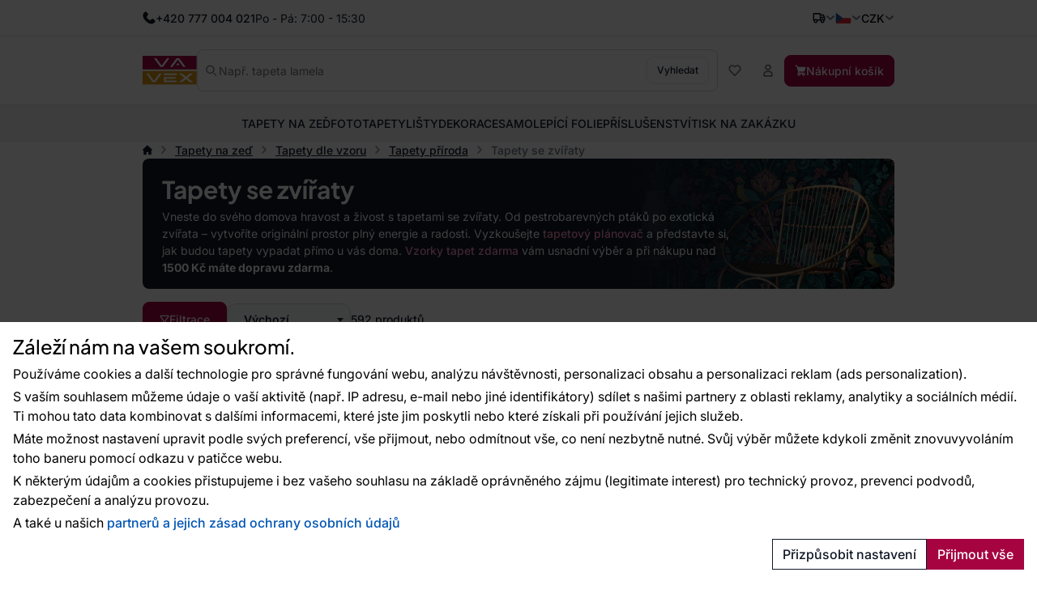

--- FILE ---
content_type: text/html; charset=utf-8
request_url: https://www.vavex.cz/kategorie/127/tapety-se-zviraty/
body_size: 33823
content:
<!doctype html>
<html lang="cs"
	data-domain="vavex.cz"
	data-select2-theme="vavex"
>
<head>
	<meta charset="utf-8">
	<meta name="viewport" content="width=device-width, initial-scale=1, shrink-to-fit=no, maximum-scale=1">

<script nonce="96ddfd16f5b2eab238aff6de05346213">
var _paq = window._paq = window._paq || [];
_paq.push(['requireCookieConsent']);
_paq.push(['setCookieDomain', '*.vavex.cz']);
_paq.push(['setDomains', ['*.vavex.cz', '*.vavex.sk', '*.wallpapereshop.com', '*.csob.cz', '*.tapeteneshop.de', '*.tapeteneshop.at']]);
_paq.push(['enableCrossDomainLinking']);
_paq.push(
				[
					'setCustomDimension',
					customDimensionId = 1,
					customDimensionValue = '1'
				]
			);
_paq.push(['trackPageView']);
_paq.push(['enableLinkTracking']);
(function() {
var u='//matomo.reklalink.cz/';
_paq.push(['setTrackerUrl', u+'matomo.php']);
_paq.push(['setSiteId', '13']);
var d=document, g=d.createElement('script'), s=d.getElementsByTagName('script')[0];
g.async=true; g.src=u+'matomo.js'; s.parentNode.insertBefore(g,s);
})();</script><script id="gtm-src" data-n="616db9fe12bd72065ee059ef295ccfc6" nonce="616db9fe12bd72065ee059ef295ccfc6">
// Define dataLayer and the gtag function.
window.dataLayer = window.dataLayer || [];
function gtag(){dataLayer.push(arguments);}

// Default ad_storage to 'denied'.
gtag('consent', 'default', {
'ad_storage': 'denied',
'analytics_storage': 'denied',
'ad_user_data': 'denied',
'ad_personalization': 'denied'
});

// Own dataLayer variables to possible use.
window.dataLayer.push({
'vavex_customer_group': '1','domain_name': 'vavex.cz',
'consent_ad': 'denied',
'consent_analytics': 'denied',
'consent_ad_user_data': 'denied',
'consent_ad_personalization': 'denied'
});

(function(w,d,s,l,i){w[l]=w[l]||[];w[l].push({'gtm.start':
new Date().getTime(),event:'gtm.js'});var f=d.getElementsByTagName(s)[0],
j=d.createElement(s),dl=l!='dataLayer'?'&l='+l:'';j.async=true;j.src=
'https://www.googletagmanager.com/gtm.js?id='+i+dl;var n=d.querySelector('[nonce]');
n&&j.setAttribute('nonce',n.nonce||n.getAttribute('nonce'));f.parentNode.insertBefore(j,f);
})(window,document,'script','dataLayer','GTM-NGVFS3M')
</script><script nonce="45d7e770319417eb2d1e70fb07aaf450">
var _smartsupp = _smartsupp || {};
_smartsupp.key = '9df72b8650db67d474acb54a80460522b32b42aa';
_smartsupp.cookieDomain = '.' + window.location.host.split('.').slice(-2).join('.');
window.smartsupp||(function(d) {
var s,c,o=smartsupp=function(){ o._.push(arguments)};o._=[];
s=d.getElementsByTagName('script')[0];c=d.createElement('script');
c.type='text/javascript';c.charset='utf-8';c.async=true;
c.src='https://www.smartsuppchat.com/loader.js?';s.parentNode.insertBefore(c,s);
})(document);


document.addEventListener("DOMContentLoaded", function() {
	setTimeout(function() {
		if (typeof cmp_consent_check === "function") {
			if (cmp_consent_check("analytics") === true) {
				smartsupp("analyticsConsent", true);
			} else {
				smartsupp("analyticsConsent", false);
			}
			
			if (cmp_consent_check("marketing") === true) {
				smartsupp("marketingConsent", true);
			} else {
				smartsupp("marketingConsent", false);
			}
		}
	}, 150);
});
</script><script src="/core/js/pub/modernizr.webp.min.js?v=3.6.2-6"></script><link rel="stylesheet" href="/core/css/pub/core.min.css?v=3.6.2-6"><link rel="stylesheet" href="/core/css/pub/cmp.min.css?v=3.6.2-6"><link rel="stylesheet" href="/catalog/css/pub/category.min.css?v=3.6.2-6">
	<link rel="stylesheet" href="/css/font.min.css?v=3.6.2-6">
	<link rel="stylesheet" href="/css/select2.min.css?v=3.6.2-6">
	<link rel="stylesheet" href="/css/select2-vavex.min.css?v=3.6.2-6">
	
	<link rel="stylesheet" href="/css/swiper-bundle.min.css?v=3.6.2-6">
	<link rel="stylesheet" href="/css/nouislider.min.css?v=3.6.2-6">

	<link rel="stylesheet" href="/css/bootstrap.min.css?v=3.6.2-6">
	<link rel="stylesheet" href="/core/css/pub/core.min.css?v=3.6.2-6">
	<link rel="stylesheet" href="/core/css/pub/multi_search.min.css?v=3.6.2-6">
	<link rel="stylesheet" href="/css/pub.min.css?v=3.6.2-6">
	<style nonce="3051b6178ef43767471be511a390a335"> .color-box-9 { background-color: #F5F5DC !important } .color-box-7 { background-color: #FFFFFF !important } .color-box-43 { background-color: #CD853F !important } .color-box-18 { background-color: #000000 !important } .color-box-13 { background-color: #FF0000 !important } .color-box-14 { background-color: #EE82EE !important } .color-box-17 { background-color: #A52A2A !important } .color-box-15 { background-color: #0000FF !important } .color-box-11 { background-color: #FF8C00 !important } .color-box-12 { background-color: #FF69B4 !important } .color-box-22 { background-color: #C0C0C0 !important } .color-box-8 { background-color: #808080 !important } .color-box-45 { background-color: #40E0D0 !important } .color-box-46 { background-color: #8B008B !important } .color-box-16 { background-color: #008000 !important } .color-box-21 { background-color: #FFD700 !important } .color-box-10 { background-color: #FFFF00 !important }</style>

	<link rel="icon" href="/favicon.ico">
	<link rel="icon" href="/favicon.svg" type="image/svg+xml">
	<link rel="apple-touch-icon" sizes="180x180" href="/apple-touch-icon.png">
<script src="https://cdn.roomvo.com/static/scripts/b2b/vavexcz.js" async></script><meta property="og:site_name" content="Vavex"><meta property="og:url" content="https://www.vavex.cz/kategorie/127/tapety-se-zviraty/"><meta property="og:type" content="website"><meta property="og:title" content="Tapety se zvířaty"><meta property="og:description" content="Oživte domov tapetami se zvířaty. Vzorky zdarma, snadná instalace a doprava zdarma nad 1500 Kč!"><meta property="og:image" content="https://www.vavex.cz/img/engine/pub/logo_200x200.jpg"><link rel="image_src" href="https://www.vavex.cz/img/engine/pub/logo_200x200.jpg"><link rel="canonical" href="https://www.vavex.cz/kategorie/127/tapety-se-zviraty/"><meta name="description" content="Oživte domov tapetami se zvířaty. Vzorky zdarma, snadná instalace a doprava zdarma nad 1500 Kč!"><meta name="keywords" content="Tapety se zvířaty, Tapety na zeď, Tapety dle vzoru, Tapety příroda, Tapety pro Váš domov • Kvalita • Styl • Tradice • Vavex"><title>Tapety se zvířaty | Hravé a exotické motivy </title>
</head>
<body>
<noscript><iframe
src="https://www.googletagmanager.com/ns.html?id=GTM-NGVFS3M" height="0" width="0"
class="d-none invisible"></iframe></noscript><noscript><p><img src="//matomo.reklalink.cz/matomo.php?idsite=13&amp;rec=1" style="border:0;" alt=""></p></noscript>
<div class="d-flex flex-column gap-4">
	<div>

	<div id="top-menu" class="d-flex align-items-center">
		<div class="container h-100 d-flex flex-wrap gap-2 justify-content-between align-items-center">
			<div class="h-100 d-flex align-items-center gap-2">
				
				<picture>
					
					<img src="/uploads/portlet/105/template/1708/images/thumbs_2/phone.svg"
						class="img-fluid d-block filter-gray-900"
						alt=""
						width="16"
						height="16"
					>
				</picture>
				<div class="default_editor"><p class="d-flex align-items-center m-0 gap-2"><span class="font-weight-medium">+420 777 004 021</span> <span class="d-none d-sm-inline-block">Po - Pá: 7:00 - 15:30</span></p>
</div>
		
			</div>
			<div id="nav-top" class="h-100 d-none d-xl-flex align-items-center gap-2">
				
	<nav class="navbar navbar-expand-xl navbar-light bg-white">
		<div class="collapse navbar-collapse" id="navbar-main">
			<ul class="navbar-nav">
	
				<li class="nav-item">
					<a
						class="nav-link"
						href="/nase-poslani/"
					>O nás
					</a>
					
				</li>
		
				<li class="nav-item">
					<a
						class="nav-link"
						href="/blog/"
					>Blog
					</a>
					
				</li>
		
				<li class="nav-item dropdown">
					<a
						class="nav-link dropdown-toggle transition"
						href="/prodejny/" data-toggle="dropdown"
					>Prodejny
					</a>
					<ul class="dropdown-menu"><li><a class="dropdown-item" href="/prodejna-v-pribrami-balonka/">Prodejna v Příbrami (Balonka)</a></li><li><a class="dropdown-item" href="/prodejna-v-praze/">Prodejna v Praze</a></li><li><a class="dropdown-item" href="/prodejna-v-ostrave/">Prodejna v Ostravě</a></li><li><a class="dropdown-item" href="/prodejna-v-teplicich/">Prodejna v Teplicích</a></li><li><a class="dropdown-item" href="/barvy-a-laky-ml-s-r-o-marianske-lazne/">Barvy a laky ML, s.r.o. (Mariánské Lázně)</a></li><li><a class="dropdown-item" href="/styl-u-podloubi-tabor/">Styl u podloubí (Tábor)</a></li><li><a class="dropdown-item" href="/due-design-ceske-budejovice/">Due Design (České Budějovice)</a></li><li><a class="dropdown-item" href="/italier-interiors-ceske-budejovice/">Italier Interiors - České Budějovice</a></li><li><a class="dropdown-item" href="/lf-design-nachod/">LF Design Náchod</a></li><li><a class="dropdown-item" href="/lf-design-hradec-kralove/">LF Design Hradec Králové </a></li></ul>
				</li>
		
				<li class="nav-item">
					<a
						class="nav-link"
						href="/rady-a-tipy/"
					>Rady a tipy
					</a>
					
				</li>
		
				<li class="nav-item">
					<a
						class="nav-link"
						href="/kontakty/"
					>Kontakty
					</a>
					
				</li>
		
				<li class="nav-item">
					<a
						class="nav-link"
						href="/velkoobchod/"
					>Velkoobchod
					</a>
					
				</li>
		
			</ul>
		</div>
	</nav>
	
			</div>
			<div class="h-100 d-flex align-items-center gap-4">
				
		<div class="dropdown dropdown-button">
			<button
				class="dropdown-toggle caret-icon p-0"
				type="button"
				id="top-delivery-country"
				data-toggle="dropdown"
				aria-expanded="false"
			>
				<img src="/img/icons/delivery.svg"
					class="img-fluid filter-gray-900"
					alt="Vyberte cíl dopravy"
					height="16"
					width="16"
				>
			</button>
			<div class="dropdown-menu dropdown-menu-right p-1 width-20"
				aria-labelledby="top-delivery-country"
			>
	
				<form
					method="post"
					class="d-flex flex-column gap-1"
					id="header-delivery-state"
					action="/kosik/?action=country-preselect"
				>
					<div class="select-wrapper">
						<select name="country" class="select2-dropdown" id="country-preselect">
		<option value="19">Belgie</option><option value="24">Bulharsko</option><option value="59" selected>Česká republika</option><option value="100">Chorvatsko</option><option value="63">Dánsko</option><option value="71">Estonsko</option><option value="73">Finsko</option><option value="76">Francie</option><option value="107">Irsko</option><option value="112">Itálie</option><option value="58">Kypr</option><option value="133">Litva</option><option value="135">Lotyšsko</option><option value="134">Lucembursko</option><option value="102">Maďarsko</option><option value="147">Malta</option><option value="60">Německo</option><option value="167">Nizozemsko</option><option value="180">Polsko</option><option value="183">Portugalsko</option><option value="16">Rakousko</option><option value="90">Řecko</option><option value="189">Rumunsko</option><option value="209">Slovensko</option><option value="210">Slovinsko</option><option value="70">Španělsko</option><option value="8">Spojené arabské emiráty</option><option value="80">Spojené království Velké Británie a Severního Irska </option><option value="235">Spojené státy americké</option><option value="211">Švédsko</option><option value="42">Švýcarsko</option><option value="232">Ukrajina</option>
						</select>
					</div>
					<button
						type="submit"
						class="btn btn-secondary btn-block mb-1"
					>Změnit zemi doručení</button>
					<div class="d-flex gap-2 justify-content-center align-items-center">
						<img src="/img/icons/info.svg"
							alt="Info"
							class="img-fluid filter-gray-500"
							height="16"
							width="16"
						>
						<small class="text-muted">
							Změna ovlivní výši DPH.
						</small>
					</div>
				</form>
		
			</div>
		</div>
	
				
			<div class="dropdown dropdown-button">
				<button
					class="dropdown-toggle d-flex p-0 align-items-center transition"
					type="button"
					id="language"
					data-toggle="dropdown"
					aria-expanded="false"
					aria-label="Vyberte jazyk"
				>
					<img src="/img/icons/flag-cs.svg"
						alt="Česky"
						class="flag img-fluid"
						width="20"
						height="15"
					>
				</button>
				<div class="dropdown-menu dropdown-menu-right" aria-labelledby="language">
		
				<a class="dropdown-item" href="https://www.vavex.cz/kategorie/127/tapety-se-zviraty/">
					<span class="d-flex gap-2 align-items-center">
						<img src="/img/icons/flag-cs.svg"
							alt="Česky"
							class="flag img-fluid"
							width="20"
							height="15"
						>
						<span class="d-inline-block">Česky</span>
					</span>
				</a>
			
				<a class="dropdown-item" href="https://www.vavex.sk/kategoria/127/tapety-so-zvieratami/">
					<span class="d-flex gap-2 align-items-center">
						<img src="/img/icons/flag-sk.svg"
							alt="Slovensky"
							class="flag img-fluid"
							width="20"
							height="15"
						>
						<span class="d-inline-block">Slovensky</span>
					</span>
				</a>
			
				<a class="dropdown-item" href="https://en.vavex.cz/category/127/wallpapers-with-animals/">
					<span class="d-flex gap-2 align-items-center">
						<img src="/img/icons/flag-en.svg"
							alt="English"
							class="flag img-fluid"
							width="20"
							height="15"
						>
						<span class="d-inline-block">English</span>
					</span>
				</a>
			
				</div>
			</div>
		
				
		<div class="dropdown dropdown-button">
				<button
					class="dropdown-toggle p-0"
					type="button"
					id="currency"
					data-toggle="dropdown"
					aria-expanded="false"
				>
					<span>CZK</span>
				</button>
				<div class="dropdown-menu dropdown-menu-right" aria-labelledby="currency">
	
			<a class="dropdown-item" href="/?action=change_currency&idc=1">
				CZK
			</a>
		
			<a class="dropdown-item" href="/?action=change_currency&idc=2">
				EUR
			</a>
		
			<a class="dropdown-item" href="/?action=change_currency&idc=3">
				HUF
			</a>
		
			</div>
		</div>
	
			</div>
		</div>
	</div>
	
	<div id="header" class="d-flex align-items-center">
		<div class="container my-2 my-md-4 d-flex flex-wrap flex-md-nowrap justify-content-between
				gap-1 gap-md-4 gap-md-6 gap-lg-8"
		>
			<a href="/" class="order-0 flex-shrink-1 d-flex justify-content-start align-items-center brand">
				<img
					src="/img/logo.svg"
					width="81"
					height="44"
					class="logo img-fluid"
					alt="Logo Vavex"
				>
			</a>

			<div class="order-4 order-md-2 flex-grow-1 search collapse d-md-flex" id="collapse-search">
				<form method="GET"
					action="/katalog/"
					class="d-flex align-items-center gap-2 h-100 search border"
				>
					<img src="/img/icons/magnifying-glass.svg"
						width="14"
						height="14"
						class="filter-gray-500"
						alt="icon-Vyhledat"
					>
					<input
						type="text"
						name="q"
						class="multi-search autoComplete flex-grow-1 border-0 font-weight-normal"
						id="multi-search"
						placeholder="Např. tapeta lamela"
						data-placeholder="Např. tapeta lamela"
						
						autocomplete="off"
					>
					<button
						type="submit"
						class="btn btn-secondary font-size-small"
					>
						Vyhledat
					</button>
				</form>
			</div>

			<div class="order-3 flex-grow-0 d-flex flex-wrap align-items-center gap-2">
				<button class="d-flex d-md-none align-items-center btn btn-link" 
					data-toggle="collapse"
					data-target="#collapse-search"
					aria-expanded="false"
					aria-controls="collapse-search"
				>
					<img src="/img/icons/magnifying-glass.svg"
						width="16"
						height="16"
						class="filter-gray-500"
						alt="icon-Vyhledat"
					>
				</button>

				<a href="/katalog/?fav"
					class="d-flex gap-2 align-items-center btn favourite-indicator  btn-link"
				>
					<img src="/img/icons/heart.svg"
						width="16"
						height="16"
						class="filter-gray-500"
						alt="icon-Oblíbené"
					>
					<span class="d-none d-xl-inline-block">Oblíbené</span>
				</a>

				
	<div class="dropdown dropdown-button">
		<button
			class="btn btn-link dropdown not-caret"
			type="button"
			id="header-profile"
			data-toggle="dropdown"
			aria-expanded="false"
		>
			<img src="/img/icons/user.svg"
				width="16"
				height="16"
				class="filter-gray-500"
				alt="Můj účet"
			>
			<span class="d-none d-xl-inline-block">Můj účet</span>
		</button>
		<div class="dropdown-menu dropdown-menu-right" aria-labelledby="header-profile">
			
			<form action="?action=sign_in" method="post" class="validate p-3">
				<div class="form-group mb-1"><input
				type="text"
				name="username"
				class="form-control   w-100 mb-2"
				data-rule-required="true"
				placeholder="Přihlašovací jméno"
			></div>
				<div class="form-group mb-1"><input
				type="password"
				name="password"
				class="form-control  w-100 mb-2"
				data-rule-required="true"
				placeholder="Heslo"
			></div>
				<div class="form-group mb-1">
		<input type="text" name="as_1_www" value="" class="d-none">
		<input type="text" name="as_1_add" value="" class="d-none">
		<textarea name="as_1_message" class="d-none"></textarea>
	<button
		type="submit"
		class="btn  btn-primary btn-block btn-flat"
		>Přihlásit</button></div>
				<a href="/registrace/">Registrace</a><br>
				<a href="/registration/reset-password/">Zapomněli jste heslo?</a>
			</form>
		
		</div>
	</div>
	

				<a href="/kosik/"
					class="d-flex gap-2 align-items-center btn btn-primary"
				>
					<img src="/img/icons/basket.svg"
						width="14"
						height="14"
						class="filter-white basket"
						alt="Nákupní košík"
					>
					<span class="d-none d-lg-inline-block">Nákupní košík</span>
				</a>

				<div class="navbar-light d-flex d-lg-none">
					<button class="navbar-toggler d-flex align-items-center gap-2 btn btn-outline-secondary" 
						data-toggle="collapse"
						data-target="#navbar-category"
						aria-controls="navbar-category"
						aria-expanded="false"
						aria-label="Přepnout navigaci"
					>
						<span class="navbar-toggler-icon"></span>
						<span class="d-none d-md-inline-block">Menu</span>
					</button>
				</div>
			</div>
		</div>
	</div>
	
	<div id="catalog-menu" class="position-relative">
		<div class="container h-100">
			<nav class="h-100 navbar navbar-expand-lg navbar-light justify-content-center">
				<div class="collapse navbar-collapse" id="navbar-category">
					<ul class="navbar-nav gap-0 gap-lg-4 mx-auto transition">
	
						<li class="nav-item dropdown has-megamenu">
							<a href="/kategorie/2/tapety-na-zed/"
								class="nav-link  dropdown-toggle not-caret w-lvl-1"
								data-gtm-event-click="{&quot;event&quot;:&quot;select_content&quot;,&quot;select_content&quot;:{&quot;content_type&quot;:&quot;category_main&quot;,&quot;content_id&quot;:&quot;Tapety na ze\u010f&quot;}}"
								 data-toggle="dropdown"
							>
								<span>Tapety na zeď</span>
								
				<img src="/img/icons/chevron.svg"
					class="d-block d-lg-none ml-auto next-level lvl-1 filter-gray-500"
					width="16" 
					height="16"
					alt="Další"
				>
			
							</a>
							
			<div class="dropdown-menu megamenu c-5 s-38">
				<div class="wrapper">
					<div class="wrapper-bg">
			
						<div class="d-flex gap-6">
							
	<div class="menu d-flex flex-column flex-lg-row flex-lg-grow-1 gap-0 gap-lg-4">
		<div class="d-flex d-lg-none align-items-center b-lvl-2">
			<span class="nav-link">
				<span class="d-flex gap-6">
					<span class="icon-back">Zpět</span>
					<span class="text-muted">Tapety na zeď</span>
				</span>
			</span>
		</div>
	
		<div class="sub-menu d-flex flex-column gap-0 gap-lg-2 p-lvl-2">
		
			<div class="nav-item d-flex align-items-center w-lvl-2">
				<a href="/kategorie/8/tapety-dle-materialu/"
					class="nav-link vavex-text-link-arrow h5 m-0 text-normal text-primary font-weight-semibold"
					data-gtm-event-click="{&quot;event&quot;:&quot;select_content&quot;,&quot;select_content&quot;:{&quot;content_type&quot;:&quot;category_main&quot;,&quot;content_id&quot;:&quot;Tapety dle materi\u00e1lu&quot;}}"
				>
					<span>Tapety dle materiálu</span>
		
				<img src="/img/icons/chevron.svg"
					class="d-block d-lg-none ml-auto next-level lvl-2 filter-gray-500"
					width="16" 
					height="16"
					alt="Další"
				>
			
				</a>
			</div>
		
				<div class="nav-link d-none align-items-center b-lvl-3">
					<span class="d-flex gap-6">
						<span class="icon-back">Zpět</span>
						<span class="text-muted">Tapety dle materiálu</span>
					</span>
				</div>
			
					<a href="/kategorie/13/vliesove-tapety/"
						class="nav-link vavex-text-link-arrow text-reset lvl-3"
						data-gtm-event-click="{&quot;event&quot;:&quot;select_content&quot;,&quot;select_content&quot;:{&quot;content_type&quot;:&quot;category_main&quot;,&quot;content_id&quot;:&quot;Vliesov\u00e9 tapety&quot;}}"
					>
						<span>Vliesové tapety</span>
					</a>
				
					<a href="/kategorie/14/vinylove-tapety/"
						class="nav-link vavex-text-link-arrow text-reset lvl-3"
						data-gtm-event-click="{&quot;event&quot;:&quot;select_content&quot;,&quot;select_content&quot;:{&quot;content_type&quot;:&quot;category_main&quot;,&quot;content_id&quot;:&quot;Vinylov\u00e9 tapety&quot;}}"
					>
						<span>Vinylové tapety</span>
					</a>
				
					<a href="/kategorie/15/papirove-tapety/"
						class="nav-link vavex-text-link-arrow text-reset lvl-3"
						data-gtm-event-click="{&quot;event&quot;:&quot;select_content&quot;,&quot;select_content&quot;:{&quot;content_type&quot;:&quot;category_main&quot;,&quot;content_id&quot;:&quot;Pap\u00edrov\u00e9 tapety&quot;}}"
					>
						<span>Papírové tapety</span>
					</a>
				
					<a href="/kategorie/160/pretiratelne-tapety/"
						class="nav-link vavex-text-link-arrow text-reset lvl-3"
						data-gtm-event-click="{&quot;event&quot;:&quot;select_content&quot;,&quot;select_content&quot;:{&quot;content_type&quot;:&quot;category_main&quot;,&quot;content_id&quot;:&quot;P\u0159et\u00edrateln\u00e9 tapety&quot;}}"
					>
						<span>Přetíratelné tapety</span>
					</a>
				
					<a href="/kategorie/111/sklovlaknite-tapety/"
						class="nav-link vavex-text-link-arrow text-reset lvl-3"
						data-gtm-event-click="{&quot;event&quot;:&quot;select_content&quot;,&quot;select_content&quot;:{&quot;content_type&quot;:&quot;category_main&quot;,&quot;content_id&quot;:&quot;Sklovl\u00e1knit\u00e9 tapety&quot;}}"
					>
						<span>Sklovláknité tapety</span>
					</a>
				
					<a href="/kategorie/161/flokovane-tapety/"
						class="nav-link vavex-text-link-arrow text-reset lvl-3"
						data-gtm-event-click="{&quot;event&quot;:&quot;select_content&quot;,&quot;select_content&quot;:{&quot;content_type&quot;:&quot;category_main&quot;,&quot;content_id&quot;:&quot;Flokovan\u00e9 tapety&quot;}}"
					>
						<span>Flokované tapety</span>
					</a>
				
					<a href="/kategorie/112/kontraktacni-tapety/"
						class="nav-link vavex-text-link-arrow text-reset lvl-3"
						data-gtm-event-click="{&quot;event&quot;:&quot;select_content&quot;,&quot;select_content&quot;:{&quot;content_type&quot;:&quot;category_main&quot;,&quot;content_id&quot;:&quot;Kontrakta\u010dn\u00ed tapety&quot;}}"
					>
						<span>Kontraktační tapety</span>
					</a>
				
		</div>
		
		<div class="sub-menu d-flex flex-column gap-0 gap-lg-2 p-lvl-2">
		
			<div class="nav-item d-flex align-items-center w-lvl-2">
				<a href="/kategorie/9/tapety-dle-barvy/"
					class="nav-link vavex-text-link-arrow h5 m-0 text-normal text-primary font-weight-semibold"
					data-gtm-event-click="{&quot;event&quot;:&quot;select_content&quot;,&quot;select_content&quot;:{&quot;content_type&quot;:&quot;category_main&quot;,&quot;content_id&quot;:&quot;Tapety dle barvy&quot;}}"
				>
					<span>Tapety dle barvy</span>
		
				<img src="/img/icons/chevron.svg"
					class="d-block d-lg-none ml-auto next-level lvl-2 filter-gray-500"
					width="16" 
					height="16"
					alt="Další"
				>
			
				</a>
			</div>
		
				<div class="nav-link d-none align-items-center b-lvl-3">
					<span class="d-flex gap-6">
						<span class="icon-back">Zpět</span>
						<span class="text-muted">Tapety dle barvy</span>
					</span>
				</div>
			
					<a href="/kategorie/16/bile-tapety/"
						class="nav-link vavex-text-link-arrow text-reset lvl-3"
						data-gtm-event-click="{&quot;event&quot;:&quot;select_content&quot;,&quot;select_content&quot;:{&quot;content_type&quot;:&quot;category_main&quot;,&quot;content_id&quot;:&quot;B\u00edl\u00e9 tapety&quot;}}"
					>
						<span>Bílé tapety</span>
					</a>
				
					<a href="/kategorie/17/cerne-tapety/"
						class="nav-link vavex-text-link-arrow text-reset lvl-3"
						data-gtm-event-click="{&quot;event&quot;:&quot;select_content&quot;,&quot;select_content&quot;:{&quot;content_type&quot;:&quot;category_main&quot;,&quot;content_id&quot;:&quot;\u010cern\u00e9 tapety&quot;}}"
					>
						<span>Černé tapety</span>
					</a>
				
					<a href="/kategorie/20/cervene-tapety/"
						class="nav-link vavex-text-link-arrow text-reset lvl-3"
						data-gtm-event-click="{&quot;event&quot;:&quot;select_content&quot;,&quot;select_content&quot;:{&quot;content_type&quot;:&quot;category_main&quot;,&quot;content_id&quot;:&quot;\u010cerven\u00e9 tapety&quot;}}"
					>
						<span>Červené tapety</span>
					</a>
				
					<a href="/kategorie/178/hnede-tapety/"
						class="nav-link vavex-text-link-arrow text-reset lvl-3"
						data-gtm-event-click="{&quot;event&quot;:&quot;select_content&quot;,&quot;select_content&quot;:{&quot;content_type&quot;:&quot;category_main&quot;,&quot;content_id&quot;:&quot;Hn\u011bd\u00e9 tapety&quot;}}"
					>
						<span>Hnědé tapety</span>
					</a>
				
					<a href="/kategorie/18/modre-tapety/"
						class="nav-link vavex-text-link-arrow text-reset lvl-3"
						data-gtm-event-click="{&quot;event&quot;:&quot;select_content&quot;,&quot;select_content&quot;:{&quot;content_type&quot;:&quot;category_main&quot;,&quot;content_id&quot;:&quot;Modr\u00e9 tapety&quot;}}"
					>
						<span>Modré tapety</span>
					</a>
				
					<a href="/kategorie/22/ruzove-tapety/"
						class="nav-link vavex-text-link-arrow text-reset lvl-3"
						data-gtm-event-click="{&quot;event&quot;:&quot;select_content&quot;,&quot;select_content&quot;:{&quot;content_type&quot;:&quot;category_main&quot;,&quot;content_id&quot;:&quot;R\u016f\u017eov\u00e9 tapety&quot;}}"
					>
						<span>Růžové tapety</span>
					</a>
				
					<a href="/kategorie/177/sede-tapety/"
						class="nav-link vavex-text-link-arrow text-reset lvl-3"
						data-gtm-event-click="{&quot;event&quot;:&quot;select_content&quot;,&quot;select_content&quot;:{&quot;content_type&quot;:&quot;category_main&quot;,&quot;content_id&quot;:&quot;\u0160ed\u00e9 tapety&quot;}}"
					>
						<span>Šedé tapety</span>
					</a>
				
					<a href="/kategorie/21/zelene-tapety/"
						class="nav-link vavex-text-link-arrow text-reset lvl-3"
						data-gtm-event-click="{&quot;event&quot;:&quot;select_content&quot;,&quot;select_content&quot;:{&quot;content_type&quot;:&quot;category_main&quot;,&quot;content_id&quot;:&quot;Zelen\u00e9 tapety&quot;}}"
					>
						<span>Zelené tapety</span>
					</a>
				
					<a href="/kategorie/19/zlute-tapety/"
						class="nav-link vavex-text-link-arrow text-reset lvl-3"
						data-gtm-event-click="{&quot;event&quot;:&quot;select_content&quot;,&quot;select_content&quot;:{&quot;content_type&quot;:&quot;category_main&quot;,&quot;content_id&quot;:&quot;\u017dlut\u00e9 tapety&quot;}}"
					>
						<span>Žluté tapety</span>
					</a>
				
		</div>
		
		<div class="sub-menu d-flex flex-column gap-0 gap-lg-2 p-lvl-2">
		
			<div class="nav-item d-flex align-items-center w-lvl-2">
				<a href="/kategorie/10/tapety-dle-vzoru/"
					class="nav-link vavex-text-link-arrow h5 m-0 text-normal text-primary font-weight-semibold"
					data-gtm-event-click="{&quot;event&quot;:&quot;select_content&quot;,&quot;select_content&quot;:{&quot;content_type&quot;:&quot;category_main&quot;,&quot;content_id&quot;:&quot;Tapety dle vzoru&quot;}}"
				>
					<span>Tapety dle vzoru</span>
		
				<img src="/img/icons/chevron.svg"
					class="d-block d-lg-none ml-auto next-level lvl-2 filter-gray-500"
					width="16" 
					height="16"
					alt="Další"
				>
			
				</a>
			</div>
		
				<div class="nav-link d-none align-items-center b-lvl-3">
					<span class="d-flex gap-6">
						<span class="icon-back">Zpět</span>
						<span class="text-muted">Tapety dle vzoru</span>
					</span>
				</div>
			
					<a href="/kategorie/23/detske-tapety/"
						class="nav-link vavex-text-link-arrow text-reset lvl-3"
						data-gtm-event-click="{&quot;event&quot;:&quot;select_content&quot;,&quot;select_content&quot;:{&quot;content_type&quot;:&quot;category_main&quot;,&quot;content_id&quot;:&quot;D\u011btsk\u00e9 tapety&quot;}}"
					>
						<span>Dětské tapety</span>
					</a>
				
					<a href="/kategorie/24/tapety-imitace-materialu/"
						class="nav-link vavex-text-link-arrow text-reset lvl-3"
						data-gtm-event-click="{&quot;event&quot;:&quot;select_content&quot;,&quot;select_content&quot;:{&quot;content_type&quot;:&quot;category_main&quot;,&quot;content_id&quot;:&quot;Tapety imitace materi\u00e1l\u016f&quot;}}"
					>
						<span>Tapety imitace materiálů</span>
					</a>
				
					<a href="/kategorie/25/tapety-priroda/"
						class="nav-link vavex-text-link-arrow text-reset lvl-3"
						data-gtm-event-click="{&quot;event&quot;:&quot;select_content&quot;,&quot;select_content&quot;:{&quot;content_type&quot;:&quot;category_main&quot;,&quot;content_id&quot;:&quot;Tapety p\u0159\u00edroda&quot;}}"
					>
						<span>Tapety příroda</span>
					</a>
				
					<a href="/kategorie/26/geometricke-tapety/"
						class="nav-link vavex-text-link-arrow text-reset lvl-3"
						data-gtm-event-click="{&quot;event&quot;:&quot;select_content&quot;,&quot;select_content&quot;:{&quot;content_type&quot;:&quot;category_main&quot;,&quot;content_id&quot;:&quot;Geometrick\u00e9  tapety&quot;}}"
					>
						<span>Geometrické  tapety</span>
					</a>
				
					<a href="/kategorie/27/zamecke-tapety/"
						class="nav-link vavex-text-link-arrow text-reset lvl-3"
						data-gtm-event-click="{&quot;event&quot;:&quot;select_content&quot;,&quot;select_content&quot;:{&quot;content_type&quot;:&quot;category_main&quot;,&quot;content_id&quot;:&quot;Z\u00e1meck\u00e9 tapety&quot;}}"
					>
						<span>Zámecké tapety</span>
					</a>
				
					<a href="/kategorie/28/textury-a-jednobarevne-tapety/"
						class="nav-link vavex-text-link-arrow text-reset lvl-3"
						data-gtm-event-click="{&quot;event&quot;:&quot;select_content&quot;,&quot;select_content&quot;:{&quot;content_type&quot;:&quot;category_main&quot;,&quot;content_id&quot;:&quot;Textury a jednobarevn\u00e9 tapety&quot;}}"
					>
						<span>Textury a jednobarevné tapety</span>
					</a>
				
		</div>
		
		<div class="sub-menu d-flex flex-column gap-0 gap-lg-2 p-lvl-2">
		
			<div class="nav-item d-flex align-items-center w-lvl-2">
				<a href="/kategorie/11/tapety-dle-umisteni/"
					class="nav-link vavex-text-link-arrow h5 m-0 text-normal text-primary font-weight-semibold"
					data-gtm-event-click="{&quot;event&quot;:&quot;select_content&quot;,&quot;select_content&quot;:{&quot;content_type&quot;:&quot;category_main&quot;,&quot;content_id&quot;:&quot;Tapety dle um\u00edst\u011bn\u00ed&quot;}}"
				>
					<span>Tapety dle umístění</span>
		
				<img src="/img/icons/chevron.svg"
					class="d-block d-lg-none ml-auto next-level lvl-2 filter-gray-500"
					width="16" 
					height="16"
					alt="Další"
				>
			
				</a>
			</div>
		
				<div class="nav-link d-none align-items-center b-lvl-3">
					<span class="d-flex gap-6">
						<span class="icon-back">Zpět</span>
						<span class="text-muted">Tapety dle umístění</span>
					</span>
				</div>
			
					<a href="/kategorie/29/tapety-do-kuchyne/"
						class="nav-link vavex-text-link-arrow text-reset lvl-3"
						data-gtm-event-click="{&quot;event&quot;:&quot;select_content&quot;,&quot;select_content&quot;:{&quot;content_type&quot;:&quot;category_main&quot;,&quot;content_id&quot;:&quot;Tapety do kuchyn\u011b&quot;}}"
					>
						<span>Tapety do kuchyně</span>
					</a>
				
					<a href="/kategorie/30/tapety-do-koupelny/"
						class="nav-link vavex-text-link-arrow text-reset lvl-3"
						data-gtm-event-click="{&quot;event&quot;:&quot;select_content&quot;,&quot;select_content&quot;:{&quot;content_type&quot;:&quot;category_main&quot;,&quot;content_id&quot;:&quot;Tapety do koupelny&quot;}}"
					>
						<span>Tapety do koupelny</span>
					</a>
				
					<a href="/kategorie/31/tapety-do-detskeho-pokoje/"
						class="nav-link vavex-text-link-arrow text-reset lvl-3"
						data-gtm-event-click="{&quot;event&quot;:&quot;select_content&quot;,&quot;select_content&quot;:{&quot;content_type&quot;:&quot;category_main&quot;,&quot;content_id&quot;:&quot;Tapety do d\u011btsk\u00e9ho pokoje&quot;}}"
					>
						<span>Tapety do dětského pokoje</span>
					</a>
				
					<a href="/kategorie/32/tapety-do-loznice/"
						class="nav-link vavex-text-link-arrow text-reset lvl-3"
						data-gtm-event-click="{&quot;event&quot;:&quot;select_content&quot;,&quot;select_content&quot;:{&quot;content_type&quot;:&quot;category_main&quot;,&quot;content_id&quot;:&quot;Tapety do lo\u017enice&quot;}}"
					>
						<span>Tapety do ložnice</span>
					</a>
				
					<a href="/kategorie/33/tapety-do-obyvaku/"
						class="nav-link vavex-text-link-arrow text-reset lvl-3"
						data-gtm-event-click="{&quot;event&quot;:&quot;select_content&quot;,&quot;select_content&quot;:{&quot;content_type&quot;:&quot;category_main&quot;,&quot;content_id&quot;:&quot;Tapety do ob\u00fdv\u00e1k\u016f&quot;}}"
					>
						<span>Tapety do obýváků</span>
					</a>
				
					<a href="/kategorie/34/tapety-do-predsine/"
						class="nav-link vavex-text-link-arrow text-reset lvl-3"
						data-gtm-event-click="{&quot;event&quot;:&quot;select_content&quot;,&quot;select_content&quot;:{&quot;content_type&quot;:&quot;category_main&quot;,&quot;content_id&quot;:&quot;Tapety do p\u0159eds\u00edn\u011b&quot;}}"
					>
						<span>Tapety do předsíně</span>
					</a>
				
					<a href="/kategorie/35/tapety-do-komercnich-prostor/"
						class="nav-link vavex-text-link-arrow text-reset lvl-3"
						data-gtm-event-click="{&quot;event&quot;:&quot;select_content&quot;,&quot;select_content&quot;:{&quot;content_type&quot;:&quot;category_main&quot;,&quot;content_id&quot;:&quot;Tapety do komer\u010dn\u00edch prostor&quot;}}"
					>
						<span>Tapety do komerčních prostor</span>
					</a>
				
		</div>
		
		<div class="sub-menu d-flex flex-column gap-0 gap-lg-2 p-lvl-2">
		
			<div class="nav-item d-flex align-items-center w-lvl-2">
				<a href="/kategorie/12/tapety-dle-vyrobce/"
					class="nav-link vavex-text-link-arrow h5 m-0 text-normal text-primary font-weight-semibold"
					data-gtm-event-click="{&quot;event&quot;:&quot;select_content&quot;,&quot;select_content&quot;:{&quot;content_type&quot;:&quot;category_main&quot;,&quot;content_id&quot;:&quot;Tapety dle v\u00fdrobce&quot;}}"
				>
					<span>Tapety dle výrobce</span>
		
				<img src="/img/icons/chevron.svg"
					class="d-block d-lg-none ml-auto next-level lvl-2 filter-gray-500"
					width="16" 
					height="16"
					alt="Další"
				>
			
				</a>
			</div>
		
				<div class="nav-link d-none align-items-center b-lvl-3">
					<span class="d-flex gap-6">
						<span class="icon-back">Zpět</span>
						<span class="text-muted">Tapety dle výrobce</span>
					</span>
				</div>
			
					<a href="/kategorie/37/decoprint/"
						class="nav-link vavex-text-link-arrow text-reset lvl-3"
						data-gtm-event-click="{&quot;event&quot;:&quot;select_content&quot;,&quot;select_content&quot;:{&quot;content_type&quot;:&quot;category_main&quot;,&quot;content_id&quot;:&quot;Decoprint&quot;}}"
					>
						<span>Decoprint</span>
					</a>
				
					<a href="/kategorie/38/design-id/"
						class="nav-link vavex-text-link-arrow text-reset lvl-3"
						data-gtm-event-click="{&quot;event&quot;:&quot;select_content&quot;,&quot;select_content&quot;:{&quot;content_type&quot;:&quot;category_main&quot;,&quot;content_id&quot;:&quot;Design ID&quot;}}"
					>
						<span>Design ID</span>
					</a>
				
					<a href="/kategorie/39/eijffinger/"
						class="nav-link vavex-text-link-arrow text-reset lvl-3"
						data-gtm-event-click="{&quot;event&quot;:&quot;select_content&quot;,&quot;select_content&quot;:{&quot;content_type&quot;:&quot;category_main&quot;,&quot;content_id&quot;:&quot;Eijffinger&quot;}}"
					>
						<span>Eijffinger</span>
					</a>
				
					<a href="/kategorie/40/graham-brown/"
						class="nav-link vavex-text-link-arrow text-reset lvl-3"
						data-gtm-event-click="{&quot;event&quot;:&quot;select_content&quot;,&quot;select_content&quot;:{&quot;content_type&quot;:&quot;category_main&quot;,&quot;content_id&quot;:&quot;Graham &amp; Brown&quot;}}"
					>
						<span>Graham & Brown</span>
					</a>
				
					<a href="/kategorie/41/grandeco/"
						class="nav-link vavex-text-link-arrow text-reset lvl-3"
						data-gtm-event-click="{&quot;event&quot;:&quot;select_content&quot;,&quot;select_content&quot;:{&quot;content_type&quot;:&quot;category_main&quot;,&quot;content_id&quot;:&quot;Grandeco&quot;}}"
					>
						<span>Grandeco</span>
					</a>
				
					<a href="/kategorie/42/limonta/"
						class="nav-link vavex-text-link-arrow text-reset lvl-3"
						data-gtm-event-click="{&quot;event&quot;:&quot;select_content&quot;,&quot;select_content&quot;:{&quot;content_type&quot;:&quot;category_main&quot;,&quot;content_id&quot;:&quot;Limonta&quot;}}"
					>
						<span>Limonta</span>
					</a>
				
					<a href="/kategorie/183/marburg/"
						class="nav-link vavex-text-link-arrow text-reset lvl-3"
						data-gtm-event-click="{&quot;event&quot;:&quot;select_content&quot;,&quot;select_content&quot;:{&quot;content_type&quot;:&quot;category_main&quot;,&quot;content_id&quot;:&quot;Marburg&quot;}}"
					>
						<span>Marburg</span>
					</a>
				
					<a href="/kategorie/43/vavex/"
						class="nav-link vavex-text-link-arrow text-reset lvl-3"
						data-gtm-event-click="{&quot;event&quot;:&quot;select_content&quot;,&quot;select_content&quot;:{&quot;content_type&quot;:&quot;category_main&quot;,&quot;content_id&quot;:&quot;Vavex&quot;}}"
					>
						<span>Vavex</span>
					</a>
				
					<a href="/kategorie/158/zambaiti-parati/"
						class="nav-link vavex-text-link-arrow text-reset lvl-3"
						data-gtm-event-click="{&quot;event&quot;:&quot;select_content&quot;,&quot;select_content&quot;:{&quot;content_type&quot;:&quot;category_main&quot;,&quot;content_id&quot;:&quot;Zambaiti Parati&quot;}}"
					>
						<span>Zambaiti Parati</span>
					</a>
				
		</div>
		
	</div>
	
			
						</div>
			
					<div class="d-none d-lg-flex">
						<div class="portlet-menu w-100 d-flex flex-column flex-sm-row flex-wrap gap-3 gap-sm-4 gap-xl-10 justify-content-center bg-gray-100 rounded p-3 py-2">
<div class="d-flex flex-row flex-sm-column flex-xl-row align-items-center gap-3 gap-y-1"><img alt="Doprava zdarma" class="filter-primary-700 img-fluid" height="20" src="/img/icons/truck.svg" width="20"> Doprava zdarma od 1 500 Kč</div>

<div class="d-flex flex-row flex-sm-column flex-xl-row align-items-center gap-3 gap-y-1"><img alt="Lepidlo zdarma" class="filter-primary-700 img-fluid" height="20" src="/img/icons/free-glue.svg" width="20"> Lepidlo zdarma</div>

<div class="d-flex flex-row flex-sm-column flex-xl-row align-items-center gap-3 gap-y-1"><img alt="Nejširší nabídka na trhu" class="filter-primary-700 img-fluid" height="20" src="/img/icons/stock.svg" width="20"> Nejširší nabídka na trhu</div>

<div class="d-flex flex-row flex-sm-column flex-xl-row align-items-center gap-3 gap-y-1"><img alt="33 let na trhu" class="filter-primary-700 img-fluid" height="20" src="/img/icons/hourglass.svg" width="20"> 33 let na trhu</div>

<div class="d-flex flex-row flex-sm-column flex-xl-row align-items-center gap-3 gap-y-1"><img alt="Poradenství 24/7" class="filter-primary-700 img-fluid" height="20" src="/img/icons/support.svg" width="20"> Poradenství 24/7</div>
</div>

					</div>
				
					</div>
				</div>
			</div>
			
						</li>
		
						<li class="nav-item dropdown has-megamenu">
							<a href="/kategorie/3/fototapety/"
								class="nav-link  dropdown-toggle not-caret w-lvl-1"
								data-gtm-event-click="{&quot;event&quot;:&quot;select_content&quot;,&quot;select_content&quot;:{&quot;content_type&quot;:&quot;category_main&quot;,&quot;content_id&quot;:&quot;Fototapety&quot;}}"
								 data-toggle="dropdown"
							>
								<span>Fototapety</span>
								
				<img src="/img/icons/chevron.svg"
					class="d-block d-lg-none ml-auto next-level lvl-1 filter-gray-500"
					width="16" 
					height="16"
					alt="Další"
				>
			
							</a>
							
			<div class="dropdown-menu megamenu c-4 s-29">
				<div class="wrapper">
					<div class="wrapper-bg">
			
						<div class="d-flex gap-6">
							
	<div class="menu d-flex flex-column flex-lg-row flex-lg-grow-1 gap-0 gap-lg-4">
		<div class="d-flex d-lg-none align-items-center b-lvl-2">
			<span class="nav-link">
				<span class="d-flex gap-6">
					<span class="icon-back">Zpět</span>
					<span class="text-muted">Fototapety</span>
				</span>
			</span>
		</div>
	
		<div class="sub-menu d-flex flex-column gap-0 gap-lg-2 p-lvl-2">
		
			<div class="nav-item d-flex align-items-center w-lvl-2">
				<a href="/kategorie/44/fototapety-dle-materialu/"
					class="nav-link vavex-text-link-arrow h5 m-0 text-normal text-primary font-weight-semibold"
					data-gtm-event-click="{&quot;event&quot;:&quot;select_content&quot;,&quot;select_content&quot;:{&quot;content_type&quot;:&quot;category_main&quot;,&quot;content_id&quot;:&quot;Fototapety dle materi\u00e1lu&quot;}}"
				>
					<span>Fototapety dle materiálu</span>
		
				<img src="/img/icons/chevron.svg"
					class="d-block d-lg-none ml-auto next-level lvl-2 filter-gray-500"
					width="16" 
					height="16"
					alt="Další"
				>
			
				</a>
			</div>
		
				<div class="nav-link d-none align-items-center b-lvl-3">
					<span class="d-flex gap-6">
						<span class="icon-back">Zpět</span>
						<span class="text-muted">Fototapety dle materiálu</span>
					</span>
				</div>
			
					<a href="/kategorie/49/vliesove-fototapety/"
						class="nav-link vavex-text-link-arrow text-reset lvl-3"
						data-gtm-event-click="{&quot;event&quot;:&quot;select_content&quot;,&quot;select_content&quot;:{&quot;content_type&quot;:&quot;category_main&quot;,&quot;content_id&quot;:&quot;Vliesov\u00e9 fototapety&quot;}}"
					>
						<span>Vliesové fototapety</span>
					</a>
				
					<a href="/kategorie/50/vinylove-fototapety/"
						class="nav-link vavex-text-link-arrow text-reset lvl-3"
						data-gtm-event-click="{&quot;event&quot;:&quot;select_content&quot;,&quot;select_content&quot;:{&quot;content_type&quot;:&quot;category_main&quot;,&quot;content_id&quot;:&quot;Vinylov\u00e9 fototapety&quot;}}"
					>
						<span>Vinylové fototapety</span>
					</a>
				
					<a href="/kategorie/51/papirove-fototapety/"
						class="nav-link vavex-text-link-arrow text-reset lvl-3"
						data-gtm-event-click="{&quot;event&quot;:&quot;select_content&quot;,&quot;select_content&quot;:{&quot;content_type&quot;:&quot;category_main&quot;,&quot;content_id&quot;:&quot;Pap\u00edrov\u00e9 fototapety&quot;}}"
					>
						<span>Papírové fototapety</span>
					</a>
				
		</div>
		
		<div class="sub-menu d-flex flex-column gap-0 gap-lg-2 p-lvl-2">
		
			<div class="nav-item d-flex align-items-center w-lvl-2">
				<a href="/kategorie/45/fototapety-dle-barvy/"
					class="nav-link vavex-text-link-arrow h5 m-0 text-normal text-primary font-weight-semibold"
					data-gtm-event-click="{&quot;event&quot;:&quot;select_content&quot;,&quot;select_content&quot;:{&quot;content_type&quot;:&quot;category_main&quot;,&quot;content_id&quot;:&quot;Fototapety dle barvy&quot;}}"
				>
					<span>Fototapety dle barvy</span>
		
				<img src="/img/icons/chevron.svg"
					class="d-block d-lg-none ml-auto next-level lvl-2 filter-gray-500"
					width="16" 
					height="16"
					alt="Další"
				>
			
				</a>
			</div>
		
				<div class="nav-link d-none align-items-center b-lvl-3">
					<span class="d-flex gap-6">
						<span class="icon-back">Zpět</span>
						<span class="text-muted">Fototapety dle barvy</span>
					</span>
				</div>
			
					<a href="/kategorie/52/bile-fototapety/"
						class="nav-link vavex-text-link-arrow text-reset lvl-3"
						data-gtm-event-click="{&quot;event&quot;:&quot;select_content&quot;,&quot;select_content&quot;:{&quot;content_type&quot;:&quot;category_main&quot;,&quot;content_id&quot;:&quot;B\u00edl\u00e9 fototapety&quot;}}"
					>
						<span>Bílé fototapety</span>
					</a>
				
					<a href="/kategorie/53/cerne-fototapety/"
						class="nav-link vavex-text-link-arrow text-reset lvl-3"
						data-gtm-event-click="{&quot;event&quot;:&quot;select_content&quot;,&quot;select_content&quot;:{&quot;content_type&quot;:&quot;category_main&quot;,&quot;content_id&quot;:&quot;\u010cern\u00e9 fototapety&quot;}}"
					>
						<span>Černé fototapety</span>
					</a>
				
					<a href="/kategorie/56/cervene-fototapety/"
						class="nav-link vavex-text-link-arrow text-reset lvl-3"
						data-gtm-event-click="{&quot;event&quot;:&quot;select_content&quot;,&quot;select_content&quot;:{&quot;content_type&quot;:&quot;category_main&quot;,&quot;content_id&quot;:&quot;\u010cerven\u00e9 fototapety&quot;}}"
					>
						<span>Červené fototapety</span>
					</a>
				
					<a href="/kategorie/179/hnede-fototapety/"
						class="nav-link vavex-text-link-arrow text-reset lvl-3"
						data-gtm-event-click="{&quot;event&quot;:&quot;select_content&quot;,&quot;select_content&quot;:{&quot;content_type&quot;:&quot;category_main&quot;,&quot;content_id&quot;:&quot;Hn\u011bd\u00e9 fototapety&quot;}}"
					>
						<span>Hnědé fototapety</span>
					</a>
				
					<a href="/kategorie/54/modre-fototapety/"
						class="nav-link vavex-text-link-arrow text-reset lvl-3"
						data-gtm-event-click="{&quot;event&quot;:&quot;select_content&quot;,&quot;select_content&quot;:{&quot;content_type&quot;:&quot;category_main&quot;,&quot;content_id&quot;:&quot;Modr\u00e9 fototapety &quot;}}"
					>
						<span>Modré fototapety </span>
					</a>
				
					<a href="/kategorie/58/ruzove-fototapety/"
						class="nav-link vavex-text-link-arrow text-reset lvl-3"
						data-gtm-event-click="{&quot;event&quot;:&quot;select_content&quot;,&quot;select_content&quot;:{&quot;content_type&quot;:&quot;category_main&quot;,&quot;content_id&quot;:&quot;R\u016f\u017eov\u00e9 fototapety&quot;}}"
					>
						<span>Růžové fototapety</span>
					</a>
				
					<a href="/kategorie/180/sede-fototapety/"
						class="nav-link vavex-text-link-arrow text-reset lvl-3"
						data-gtm-event-click="{&quot;event&quot;:&quot;select_content&quot;,&quot;select_content&quot;:{&quot;content_type&quot;:&quot;category_main&quot;,&quot;content_id&quot;:&quot;\u0160ed\u00e9 fototapety&quot;}}"
					>
						<span>Šedé fototapety</span>
					</a>
				
					<a href="/kategorie/57/zelene-fototapety/"
						class="nav-link vavex-text-link-arrow text-reset lvl-3"
						data-gtm-event-click="{&quot;event&quot;:&quot;select_content&quot;,&quot;select_content&quot;:{&quot;content_type&quot;:&quot;category_main&quot;,&quot;content_id&quot;:&quot;Zelen\u00e9 fototapety&quot;}}"
					>
						<span>Zelené fototapety</span>
					</a>
				
					<a href="/kategorie/55/zlute-fototapety/"
						class="nav-link vavex-text-link-arrow text-reset lvl-3"
						data-gtm-event-click="{&quot;event&quot;:&quot;select_content&quot;,&quot;select_content&quot;:{&quot;content_type&quot;:&quot;category_main&quot;,&quot;content_id&quot;:&quot;\u017dlut\u00e9 fototapety&quot;}}"
					>
						<span>Žluté fototapety</span>
					</a>
				
		</div>
		
		<div class="sub-menu d-flex flex-column gap-0 gap-lg-2 p-lvl-2">
		
			<div class="nav-item d-flex align-items-center w-lvl-2">
				<a href="/kategorie/46/fototapety-dle-vzoru/"
					class="nav-link vavex-text-link-arrow h5 m-0 text-normal text-primary font-weight-semibold"
					data-gtm-event-click="{&quot;event&quot;:&quot;select_content&quot;,&quot;select_content&quot;:{&quot;content_type&quot;:&quot;category_main&quot;,&quot;content_id&quot;:&quot;Fototapety dle vzoru&quot;}}"
				>
					<span>Fototapety dle vzoru</span>
		
				<img src="/img/icons/chevron.svg"
					class="d-block d-lg-none ml-auto next-level lvl-2 filter-gray-500"
					width="16" 
					height="16"
					alt="Další"
				>
			
				</a>
			</div>
		
				<div class="nav-link d-none align-items-center b-lvl-3">
					<span class="d-flex gap-6">
						<span class="icon-back">Zpět</span>
						<span class="text-muted">Fototapety dle vzoru</span>
					</span>
				</div>
			
					<a href="/kategorie/59/detske-fototapety/"
						class="nav-link vavex-text-link-arrow text-reset lvl-3"
						data-gtm-event-click="{&quot;event&quot;:&quot;select_content&quot;,&quot;select_content&quot;:{&quot;content_type&quot;:&quot;category_main&quot;,&quot;content_id&quot;:&quot;D\u011btsk\u00e9 fototapety&quot;}}"
					>
						<span>Dětské fototapety</span>
					</a>
				
					<a href="/kategorie/60/fototapety-imitace-materialu/"
						class="nav-link vavex-text-link-arrow text-reset lvl-3"
						data-gtm-event-click="{&quot;event&quot;:&quot;select_content&quot;,&quot;select_content&quot;:{&quot;content_type&quot;:&quot;category_main&quot;,&quot;content_id&quot;:&quot;Fototapety imitace materi\u00e1l\u016f&quot;}}"
					>
						<span>Fototapety imitace materiálů</span>
					</a>
				
					<a href="/kategorie/61/fototapety-priroda/"
						class="nav-link vavex-text-link-arrow text-reset lvl-3"
						data-gtm-event-click="{&quot;event&quot;:&quot;select_content&quot;,&quot;select_content&quot;:{&quot;content_type&quot;:&quot;category_main&quot;,&quot;content_id&quot;:&quot;Fototapety p\u0159\u00edroda&quot;}}"
					>
						<span>Fototapety příroda</span>
					</a>
				
					<a href="/kategorie/62/geometricke-fototapety/"
						class="nav-link vavex-text-link-arrow text-reset lvl-3"
						data-gtm-event-click="{&quot;event&quot;:&quot;select_content&quot;,&quot;select_content&quot;:{&quot;content_type&quot;:&quot;category_main&quot;,&quot;content_id&quot;:&quot;Geometrick\u00e9 fototapety&quot;}}"
					>
						<span>Geometrické fototapety</span>
					</a>
				
					<a href="/kategorie/63/zamecke-fototapety/"
						class="nav-link vavex-text-link-arrow text-reset lvl-3"
						data-gtm-event-click="{&quot;event&quot;:&quot;select_content&quot;,&quot;select_content&quot;:{&quot;content_type&quot;:&quot;category_main&quot;,&quot;content_id&quot;:&quot;Z\u00e1meck\u00e9 fototapety&quot;}}"
					>
						<span>Zámecké fototapety</span>
					</a>
				
					<a href="/kategorie/64/fototapety-s-mesty/"
						class="nav-link vavex-text-link-arrow text-reset lvl-3"
						data-gtm-event-click="{&quot;event&quot;:&quot;select_content&quot;,&quot;select_content&quot;:{&quot;content_type&quot;:&quot;category_main&quot;,&quot;content_id&quot;:&quot;Fototapety s m\u011bsty&quot;}}"
					>
						<span>Fototapety s městy</span>
					</a>
				
					<a href="/kategorie/65/abstraktni-fototapety/"
						class="nav-link vavex-text-link-arrow text-reset lvl-3"
						data-gtm-event-click="{&quot;event&quot;:&quot;select_content&quot;,&quot;select_content&quot;:{&quot;content_type&quot;:&quot;category_main&quot;,&quot;content_id&quot;:&quot;Abstraktn\u00ed fototapety&quot;}}"
					>
						<span>Abstraktní fototapety</span>
					</a>
				
		</div>
		
		<div class="sub-menu d-flex flex-column gap-0 gap-lg-2 p-lvl-2">
		
			<div class="nav-item d-flex align-items-center w-lvl-2">
				<a href="/kategorie/48/fototapety-dle-vyrobce/"
					class="nav-link vavex-text-link-arrow h5 m-0 text-normal text-primary font-weight-semibold"
					data-gtm-event-click="{&quot;event&quot;:&quot;select_content&quot;,&quot;select_content&quot;:{&quot;content_type&quot;:&quot;category_main&quot;,&quot;content_id&quot;:&quot;Fototapety dle v\u00fdrobce&quot;}}"
				>
					<span>Fototapety dle výrobce</span>
		
				<img src="/img/icons/chevron.svg"
					class="d-block d-lg-none ml-auto next-level lvl-2 filter-gray-500"
					width="16" 
					height="16"
					alt="Další"
				>
			
				</a>
			</div>
		
				<div class="nav-link d-none align-items-center b-lvl-3">
					<span class="d-flex gap-6">
						<span class="icon-back">Zpět</span>
						<span class="text-muted">Fototapety dle výrobce</span>
					</span>
				</div>
			
					<a href="/kategorie/66/ag-design/"
						class="nav-link vavex-text-link-arrow text-reset lvl-3"
						data-gtm-event-click="{&quot;event&quot;:&quot;select_content&quot;,&quot;select_content&quot;:{&quot;content_type&quot;:&quot;category_main&quot;,&quot;content_id&quot;:&quot;AG Design&quot;}}"
					>
						<span>AG Design</span>
					</a>
				
					<a href="/kategorie/68/decoprint/"
						class="nav-link vavex-text-link-arrow text-reset lvl-3"
						data-gtm-event-click="{&quot;event&quot;:&quot;select_content&quot;,&quot;select_content&quot;:{&quot;content_type&quot;:&quot;category_main&quot;,&quot;content_id&quot;:&quot;Decoprint&quot;}}"
					>
						<span>Decoprint</span>
					</a>
				
					<a href="/kategorie/69/eijffinger/"
						class="nav-link vavex-text-link-arrow text-reset lvl-3"
						data-gtm-event-click="{&quot;event&quot;:&quot;select_content&quot;,&quot;select_content&quot;:{&quot;content_type&quot;:&quot;category_main&quot;,&quot;content_id&quot;:&quot;Eijffinger&quot;}}"
					>
						<span>Eijffinger</span>
					</a>
				
					<a href="/kategorie/70/graham-brown/"
						class="nav-link vavex-text-link-arrow text-reset lvl-3"
						data-gtm-event-click="{&quot;event&quot;:&quot;select_content&quot;,&quot;select_content&quot;:{&quot;content_type&quot;:&quot;category_main&quot;,&quot;content_id&quot;:&quot;Graham &amp; Brown&quot;}}"
					>
						<span>Graham & Brown</span>
					</a>
				
					<a href="/kategorie/71/grandeco/"
						class="nav-link vavex-text-link-arrow text-reset lvl-3"
						data-gtm-event-click="{&quot;event&quot;:&quot;select_content&quot;,&quot;select_content&quot;:{&quot;content_type&quot;:&quot;category_main&quot;,&quot;content_id&quot;:&quot;Grandeco&quot;}}"
					>
						<span>Grandeco</span>
					</a>
				
					<a href="/kategorie/72/ich-wallcoverings/"
						class="nav-link vavex-text-link-arrow text-reset lvl-3"
						data-gtm-event-click="{&quot;event&quot;:&quot;select_content&quot;,&quot;select_content&quot;:{&quot;content_type&quot;:&quot;category_main&quot;,&quot;content_id&quot;:&quot;Ich Wallcoverings&quot;}}"
					>
						<span>Ich Wallcoverings</span>
					</a>
				
					<a href="/kategorie/73/limonta/"
						class="nav-link vavex-text-link-arrow text-reset lvl-3"
						data-gtm-event-click="{&quot;event&quot;:&quot;select_content&quot;,&quot;select_content&quot;:{&quot;content_type&quot;:&quot;category_main&quot;,&quot;content_id&quot;:&quot;Limonta&quot;}}"
					>
						<span>Limonta</span>
					</a>
				
					<a href="/kategorie/184/marburg/"
						class="nav-link vavex-text-link-arrow text-reset lvl-3"
						data-gtm-event-click="{&quot;event&quot;:&quot;select_content&quot;,&quot;select_content&quot;:{&quot;content_type&quot;:&quot;category_main&quot;,&quot;content_id&quot;:&quot;Marburg&quot;}}"
					>
						<span>Marburg</span>
					</a>
				
					<a href="/kategorie/74/vavex/"
						class="nav-link vavex-text-link-arrow text-reset lvl-3"
						data-gtm-event-click="{&quot;event&quot;:&quot;select_content&quot;,&quot;select_content&quot;:{&quot;content_type&quot;:&quot;category_main&quot;,&quot;content_id&quot;:&quot;Vavex&quot;}}"
					>
						<span>Vavex</span>
					</a>
				
					<a href="/kategorie/159/zambaiti-parati/"
						class="nav-link vavex-text-link-arrow text-reset lvl-3"
						data-gtm-event-click="{&quot;event&quot;:&quot;select_content&quot;,&quot;select_content&quot;:{&quot;content_type&quot;:&quot;category_main&quot;,&quot;content_id&quot;:&quot;Zambaiti Parati&quot;}}"
					>
						<span>Zambaiti Parati</span>
					</a>
				
		</div>
		
	</div>
	
			
						</div>
			
					<div class="d-none d-lg-flex">
						<div class="portlet-menu w-100 d-flex flex-column flex-sm-row flex-wrap gap-3 gap-sm-4 gap-xl-10 justify-content-center bg-gray-100 rounded p-3 py-2">
<div class="d-flex flex-row flex-sm-column flex-xl-row align-items-center gap-3 gap-y-1"><img alt="Doprava zdarma" class="filter-primary-700 img-fluid" height="20" src="/img/icons/truck.svg" width="20"> Doprava zdarma od 1 500 Kč</div>

<div class="d-flex flex-row flex-sm-column flex-xl-row align-items-center gap-3 gap-y-1"><img alt="Lepidlo zdarma" class="filter-primary-700 img-fluid" height="20" src="/img/icons/free-glue.svg" width="20"> Lepidlo zdarma</div>

<div class="d-flex flex-row flex-sm-column flex-xl-row align-items-center gap-3 gap-y-1"><img alt="Nejširší nabídka na trhu" class="filter-primary-700 img-fluid" height="20" src="/img/icons/stock.svg" width="20"> Nejširší nabídka na trhu</div>

<div class="d-flex flex-row flex-sm-column flex-xl-row align-items-center gap-3 gap-y-1"><img alt="33 let na trhu" class="filter-primary-700 img-fluid" height="20" src="/img/icons/hourglass.svg" width="20"> 33 let na trhu</div>

<div class="d-flex flex-row flex-sm-column flex-xl-row align-items-center gap-3 gap-y-1"><img alt="Poradenství 24/7" class="filter-primary-700 img-fluid" height="20" src="/img/icons/support.svg" width="20"> Poradenství 24/7</div>
</div>

					</div>
				
					</div>
				</div>
			</div>
			
						</li>
		
						<li class="nav-item dropdown has-megamenu">
							<a href="/kategorie/5/listy/"
								class="nav-link  dropdown-toggle not-caret w-lvl-1"
								data-gtm-event-click="{&quot;event&quot;:&quot;select_content&quot;,&quot;select_content&quot;:{&quot;content_type&quot;:&quot;category_main&quot;,&quot;content_id&quot;:&quot;Li\u0161ty&quot;}}"
								 data-toggle="dropdown"
							>
								<span>Lišty</span>
								
				<img src="/img/icons/chevron.svg"
					class="d-block d-lg-none ml-auto next-level lvl-1 filter-gray-500"
					width="16" 
					height="16"
					alt="Další"
				>
			
							</a>
							
			<div class="dropdown-menu megamenu c-2 s-9">
				<div class="wrapper">
					<div class="wrapper-bg">
			
						<div class="d-flex gap-6">
							
	<div class="menu d-flex flex-column flex-lg-row flex-lg-grow-1 gap-0 gap-lg-4">
		<div class="d-flex d-lg-none align-items-center b-lvl-2">
			<span class="nav-link">
				<span class="d-flex gap-6">
					<span class="icon-back">Zpět</span>
					<span class="text-muted">Lišty</span>
				</span>
			</span>
		</div>
	
		<div class="sub-menu d-flex flex-column gap-0 gap-lg-2 p-lvl-2">
		
			<div class="nav-item d-flex align-items-center w-lvl-2">
				<a href="/kategorie/76/deleni/"
					class="nav-link vavex-text-link-arrow h5 m-0 text-normal text-primary font-weight-semibold"
					data-gtm-event-click="{&quot;event&quot;:&quot;select_content&quot;,&quot;select_content&quot;:{&quot;content_type&quot;:&quot;category_main&quot;,&quot;content_id&quot;:&quot;D\u011blen\u00ed&quot;}}"
				>
					<span>Dělení</span>
		
				<img src="/img/icons/chevron.svg"
					class="d-block d-lg-none ml-auto next-level lvl-2 filter-gray-500"
					width="16" 
					height="16"
					alt="Další"
				>
			
				</a>
			</div>
		
				<div class="nav-link d-none align-items-center b-lvl-3">
					<span class="d-flex gap-6">
						<span class="icon-back">Zpět</span>
						<span class="text-muted">Dělení</span>
					</span>
				</div>
			
					<a href="/kategorie/78/podlahove/"
						class="nav-link vavex-text-link-arrow text-reset lvl-3"
						data-gtm-event-click="{&quot;event&quot;:&quot;select_content&quot;,&quot;select_content&quot;:{&quot;content_type&quot;:&quot;category_main&quot;,&quot;content_id&quot;:&quot;Podlahov\u00e9&quot;}}"
					>
						<span>Podlahové</span>
					</a>
				
					<a href="/kategorie/79/stropni/"
						class="nav-link vavex-text-link-arrow text-reset lvl-3"
						data-gtm-event-click="{&quot;event&quot;:&quot;select_content&quot;,&quot;select_content&quot;:{&quot;content_type&quot;:&quot;category_main&quot;,&quot;content_id&quot;:&quot;Stropn\u00ed&quot;}}"
					>
						<span>Stropní</span>
					</a>
				
					<a href="/kategorie/80/garnyzove/"
						class="nav-link vavex-text-link-arrow text-reset lvl-3"
						data-gtm-event-click="{&quot;event&quot;:&quot;select_content&quot;,&quot;select_content&quot;:{&quot;content_type&quot;:&quot;category_main&quot;,&quot;content_id&quot;:&quot;Garn\u00fd\u017eov\u00e9&quot;}}"
					>
						<span>Garnýžové</span>
					</a>
				
					<a href="/kategorie/81/dekorativni-nastenne/"
						class="nav-link vavex-text-link-arrow text-reset lvl-3"
						data-gtm-event-click="{&quot;event&quot;:&quot;select_content&quot;,&quot;select_content&quot;:{&quot;content_type&quot;:&quot;category_main&quot;,&quot;content_id&quot;:&quot;Dekorativn\u00ed (n\u00e1st\u011bnn\u00e9)&quot;}}"
					>
						<span>Dekorativní (nástěnné)</span>
					</a>
				
					<a href="/kategorie/82/pro-led-osvetleni/"
						class="nav-link vavex-text-link-arrow text-reset lvl-3"
						data-gtm-event-click="{&quot;event&quot;:&quot;select_content&quot;,&quot;select_content&quot;:{&quot;content_type&quot;:&quot;category_main&quot;,&quot;content_id&quot;:&quot;Pro LED osv\u011btlen\u00ed&quot;}}"
					>
						<span>Pro LED osvětlení</span>
					</a>
				
					<a href="/kategorie/162/3d-panely-a-lamely/"
						class="nav-link vavex-text-link-arrow text-reset lvl-3"
						data-gtm-event-click="{&quot;event&quot;:&quot;select_content&quot;,&quot;select_content&quot;:{&quot;content_type&quot;:&quot;category_main&quot;,&quot;content_id&quot;:&quot;3D panely a lamely&quot;}}"
					>
						<span>3D panely a lamely</span>
					</a>
				
					<a href="/kategorie/182/rozety/"
						class="nav-link vavex-text-link-arrow text-reset lvl-3"
						data-gtm-event-click="{&quot;event&quot;:&quot;select_content&quot;,&quot;select_content&quot;:{&quot;content_type&quot;:&quot;category_main&quot;,&quot;content_id&quot;:&quot;Rozety&quot;}}"
					>
						<span>Rozety</span>
					</a>
				
		</div>
		
		<div class="sub-menu d-flex flex-column gap-0 gap-lg-2 p-lvl-2">
		
			<div class="nav-item d-flex align-items-center w-lvl-2">
				<a href="/kategorie/77/vyrobci/"
					class="nav-link vavex-text-link-arrow h5 m-0 text-normal text-primary font-weight-semibold"
					data-gtm-event-click="{&quot;event&quot;:&quot;select_content&quot;,&quot;select_content&quot;:{&quot;content_type&quot;:&quot;category_main&quot;,&quot;content_id&quot;:&quot;V\u00fdrobci&quot;}}"
				>
					<span>Výrobci</span>
		
				<img src="/img/icons/chevron.svg"
					class="d-block d-lg-none ml-auto next-level lvl-2 filter-gray-500"
					width="16" 
					height="16"
					alt="Další"
				>
			
				</a>
			</div>
		
				<div class="nav-link d-none align-items-center b-lvl-3">
					<span class="d-flex gap-6">
						<span class="icon-back">Zpět</span>
						<span class="text-muted">Výrobci</span>
					</span>
				</div>
			
					<a href="/kategorie/83/mardom/"
						class="nav-link vavex-text-link-arrow text-reset lvl-3"
						data-gtm-event-click="{&quot;event&quot;:&quot;select_content&quot;,&quot;select_content&quot;:{&quot;content_type&quot;:&quot;category_main&quot;,&quot;content_id&quot;:&quot;Mardom&quot;}}"
					>
						<span>Mardom</span>
					</a>
				
					<a href="/kategorie/84/orac-decor/"
						class="nav-link vavex-text-link-arrow text-reset lvl-3"
						data-gtm-event-click="{&quot;event&quot;:&quot;select_content&quot;,&quot;select_content&quot;:{&quot;content_type&quot;:&quot;category_main&quot;,&quot;content_id&quot;:&quot;Orac Decor&quot;}}"
					>
						<span>Orac Decor</span>
					</a>
				
		</div>
		
	</div>
	
			
						</div>
			
					<div class="d-none d-lg-flex">
						<div class="portlet-menu w-100 d-flex flex-column flex-sm-row flex-wrap gap-3 gap-sm-4 gap-xl-10 justify-content-center bg-gray-100 rounded p-3 py-2">
<div class="d-flex flex-row flex-sm-column flex-xl-row align-items-center gap-3 gap-y-1"><img alt="Doprava zdarma" class="filter-primary-700 img-fluid" height="20" src="/img/icons/truck.svg" width="20"> Doprava zdarma od 1 500 Kč</div>

<div class="d-flex flex-row flex-sm-column flex-xl-row align-items-center gap-3 gap-y-1"><img alt="Lepidlo zdarma" class="filter-primary-700 img-fluid" height="20" src="/img/icons/free-glue.svg" width="20"> Lepidlo zdarma</div>

<div class="d-flex flex-row flex-sm-column flex-xl-row align-items-center gap-3 gap-y-1"><img alt="Nejširší nabídka na trhu" class="filter-primary-700 img-fluid" height="20" src="/img/icons/stock.svg" width="20"> Nejširší nabídka na trhu</div>

<div class="d-flex flex-row flex-sm-column flex-xl-row align-items-center gap-3 gap-y-1"><img alt="33 let na trhu" class="filter-primary-700 img-fluid" height="20" src="/img/icons/hourglass.svg" width="20"> 33 let na trhu</div>

<div class="d-flex flex-row flex-sm-column flex-xl-row align-items-center gap-3 gap-y-1"><img alt="Poradenství 24/7" class="filter-primary-700 img-fluid" height="20" src="/img/icons/support.svg" width="20"> Poradenství 24/7</div>
</div>

					</div>
				
					</div>
				</div>
			</div>
			
						</li>
		
						<li class="nav-item dropdown has-megamenu">
							<a href="/kategorie/6/dekorace/"
								class="nav-link  dropdown-toggle not-caret w-lvl-1"
								data-gtm-event-click="{&quot;event&quot;:&quot;select_content&quot;,&quot;select_content&quot;:{&quot;content_type&quot;:&quot;category_main&quot;,&quot;content_id&quot;:&quot;Dekorace&quot;}}"
								 data-toggle="dropdown"
							>
								<span>Dekorace</span>
								
				<img src="/img/icons/chevron.svg"
					class="d-block d-lg-none ml-auto next-level lvl-1 filter-gray-500"
					width="16" 
					height="16"
					alt="Další"
				>
			
							</a>
							
			<div class="dropdown-menu megamenu c-6 s-0">
				<div class="wrapper">
					<div class="wrapper-bg">
			
						<div class="d-flex gap-6">
							
	<div class="menu d-flex flex-column flex-lg-row flex-lg-grow-1 gap-0 gap-lg-4">
		<div class="d-flex d-lg-none align-items-center b-lvl-2">
			<span class="nav-link">
				<span class="d-flex gap-6">
					<span class="icon-back">Zpět</span>
					<span class="text-muted">Dekorace</span>
				</span>
			</span>
		</div>
	
		<div class="sub-menu d-flex flex-column gap-0 gap-lg-2 p-lvl-2">
		
			<div class="nav-item d-flex align-items-center w-lvl-2">
				<a href="/kategorie/164/bordury/"
					class="nav-link vavex-text-link-arrow h5 m-0 text-normal text-primary font-weight-semibold"
					data-gtm-event-click="{&quot;event&quot;:&quot;select_content&quot;,&quot;select_content&quot;:{&quot;content_type&quot;:&quot;category_main&quot;,&quot;content_id&quot;:&quot;Bordury&quot;}}"
				>
					<span>Bordury</span>
		
				</a>
			</div>
		
		</div>
		
		<div class="sub-menu d-flex flex-column gap-0 gap-lg-2 p-lvl-2">
		
			<div class="nav-item d-flex align-items-center w-lvl-2">
				<a href="/kategorie/165/detske-bordury/"
					class="nav-link vavex-text-link-arrow h5 m-0 text-normal text-primary font-weight-semibold"
					data-gtm-event-click="{&quot;event&quot;:&quot;select_content&quot;,&quot;select_content&quot;:{&quot;content_type&quot;:&quot;category_main&quot;,&quot;content_id&quot;:&quot;D\u011btsk\u00e9 bordury&quot;}}"
				>
					<span>Dětské bordury</span>
		
				</a>
			</div>
		
		</div>
		
		<div class="sub-menu d-flex flex-column gap-0 gap-lg-2 p-lvl-2">
		
			<div class="nav-item d-flex align-items-center w-lvl-2">
				<a href="/kategorie/166/samolepici-dekorace/"
					class="nav-link vavex-text-link-arrow h5 m-0 text-normal text-primary font-weight-semibold"
					data-gtm-event-click="{&quot;event&quot;:&quot;select_content&quot;,&quot;select_content&quot;:{&quot;content_type&quot;:&quot;category_main&quot;,&quot;content_id&quot;:&quot;Samolep\u00edc\u00ed dekorace&quot;}}"
				>
					<span>Samolepící dekorace</span>
		
				</a>
			</div>
		
		</div>
		
		<div class="sub-menu d-flex flex-column gap-0 gap-lg-2 p-lvl-2">
		
			<div class="nav-item d-flex align-items-center w-lvl-2">
				<a href="/kategorie/167/obrazy/"
					class="nav-link vavex-text-link-arrow h5 m-0 text-normal text-primary font-weight-semibold"
					data-gtm-event-click="{&quot;event&quot;:&quot;select_content&quot;,&quot;select_content&quot;:{&quot;content_type&quot;:&quot;category_main&quot;,&quot;content_id&quot;:&quot;Obrazy&quot;}}"
				>
					<span>Obrazy</span>
		
				</a>
			</div>
		
		</div>
		
		<div class="sub-menu d-flex flex-column gap-0 gap-lg-2 p-lvl-2">
		
			<div class="nav-item d-flex align-items-center w-lvl-2">
				<a href="/kategorie/169/3d-dekoracni-obklady/"
					class="nav-link vavex-text-link-arrow h5 m-0 text-normal text-primary font-weight-semibold"
					data-gtm-event-click="{&quot;event&quot;:&quot;select_content&quot;,&quot;select_content&quot;:{&quot;content_type&quot;:&quot;category_main&quot;,&quot;content_id&quot;:&quot;3D dekora\u010dn\u00ed obklady&quot;}}"
				>
					<span>3D dekorační obklady</span>
		
				</a>
			</div>
		
		</div>
		
		<div class="sub-menu d-flex flex-column gap-0 gap-lg-2 p-lvl-2">
		
			<div class="nav-item d-flex align-items-center w-lvl-2">
				<a href="/kategorie/181/doplnky/"
					class="nav-link vavex-text-link-arrow h5 m-0 text-normal text-primary font-weight-semibold"
					data-gtm-event-click="{&quot;event&quot;:&quot;select_content&quot;,&quot;select_content&quot;:{&quot;content_type&quot;:&quot;category_main&quot;,&quot;content_id&quot;:&quot;Dopl\u0148ky&quot;}}"
				>
					<span>Doplňky</span>
		
				</a>
			</div>
		
		</div>
		
	</div>
	
			
						</div>
			
					<div class="d-none d-lg-flex">
						<div class="portlet-menu w-100 d-flex flex-column flex-sm-row flex-wrap gap-3 gap-sm-4 gap-xl-10 justify-content-center bg-gray-100 rounded p-3 py-2">
<div class="d-flex flex-row flex-sm-column flex-xl-row align-items-center gap-3 gap-y-1"><img alt="Doprava zdarma" class="filter-primary-700 img-fluid" height="20" src="/img/icons/truck.svg" width="20"> Doprava zdarma od 1 500 Kč</div>

<div class="d-flex flex-row flex-sm-column flex-xl-row align-items-center gap-3 gap-y-1"><img alt="Lepidlo zdarma" class="filter-primary-700 img-fluid" height="20" src="/img/icons/free-glue.svg" width="20"> Lepidlo zdarma</div>

<div class="d-flex flex-row flex-sm-column flex-xl-row align-items-center gap-3 gap-y-1"><img alt="Nejširší nabídka na trhu" class="filter-primary-700 img-fluid" height="20" src="/img/icons/stock.svg" width="20"> Nejširší nabídka na trhu</div>

<div class="d-flex flex-row flex-sm-column flex-xl-row align-items-center gap-3 gap-y-1"><img alt="33 let na trhu" class="filter-primary-700 img-fluid" height="20" src="/img/icons/hourglass.svg" width="20"> 33 let na trhu</div>

<div class="d-flex flex-row flex-sm-column flex-xl-row align-items-center gap-3 gap-y-1"><img alt="Poradenství 24/7" class="filter-primary-700 img-fluid" height="20" src="/img/icons/support.svg" width="20"> Poradenství 24/7</div>
</div>

					</div>
				
					</div>
				</div>
			</div>
			
						</li>
		
						<li class="nav-item dropdown has-megamenu">
							<a href="/kategorie/4/samolepici-folie/"
								class="nav-link  dropdown-toggle not-caret w-lvl-1"
								data-gtm-event-click="{&quot;event&quot;:&quot;select_content&quot;,&quot;select_content&quot;:{&quot;content_type&quot;:&quot;category_main&quot;,&quot;content_id&quot;:&quot;Samolep\u00edc\u00ed folie&quot;}}"
								 data-toggle="dropdown"
							>
								<span>Samolepící folie</span>
								
				<img src="/img/icons/chevron.svg"
					class="d-block d-lg-none ml-auto next-level lvl-1 filter-gray-500"
					width="16" 
					height="16"
					alt="Další"
				>
			
							</a>
							
			<div class="dropdown-menu megamenu c-3 s-17">
				<div class="wrapper">
					<div class="wrapper-bg">
			
						<div class="d-flex gap-6">
							
	<div class="menu d-flex flex-column flex-lg-row flex-lg-grow-1 gap-0 gap-lg-4">
		<div class="d-flex d-lg-none align-items-center b-lvl-2">
			<span class="nav-link">
				<span class="d-flex gap-6">
					<span class="icon-back">Zpět</span>
					<span class="text-muted">Samolepící folie</span>
				</span>
			</span>
		</div>
	
		<div class="sub-menu d-flex flex-column gap-0 gap-lg-2 p-lvl-2">
		
			<div class="nav-item d-flex align-items-center w-lvl-2">
				<a href="/kategorie/85/umisteni/"
					class="nav-link vavex-text-link-arrow h5 m-0 text-normal text-primary font-weight-semibold"
					data-gtm-event-click="{&quot;event&quot;:&quot;select_content&quot;,&quot;select_content&quot;:{&quot;content_type&quot;:&quot;category_main&quot;,&quot;content_id&quot;:&quot;Um\u00edst\u011bn\u00ed&quot;}}"
				>
					<span>Umístění</span>
		
				<img src="/img/icons/chevron.svg"
					class="d-block d-lg-none ml-auto next-level lvl-2 filter-gray-500"
					width="16" 
					height="16"
					alt="Další"
				>
			
				</a>
			</div>
		
				<div class="nav-link d-none align-items-center b-lvl-3">
					<span class="d-flex gap-6">
						<span class="icon-back">Zpět</span>
						<span class="text-muted">Umístění</span>
					</span>
				</div>
			
					<a href="/kategorie/89/na-sklo/"
						class="nav-link vavex-text-link-arrow text-reset lvl-3"
						data-gtm-event-click="{&quot;event&quot;:&quot;select_content&quot;,&quot;select_content&quot;:{&quot;content_type&quot;:&quot;category_main&quot;,&quot;content_id&quot;:&quot;Na sklo&quot;}}"
					>
						<span>Na sklo</span>
					</a>
				
					<a href="/kategorie/90/na-nabytek/"
						class="nav-link vavex-text-link-arrow text-reset lvl-3"
						data-gtm-event-click="{&quot;event&quot;:&quot;select_content&quot;,&quot;select_content&quot;:{&quot;content_type&quot;:&quot;category_main&quot;,&quot;content_id&quot;:&quot;Na n\u00e1bytek&quot;}}"
					>
						<span>Na nábytek</span>
					</a>
				
		</div>
		
		<div class="sub-menu d-flex flex-column gap-0 gap-lg-2 p-lvl-2">
		
			<div class="nav-item d-flex align-items-center w-lvl-2">
				<a href="/kategorie/86/barva/"
					class="nav-link vavex-text-link-arrow h5 m-0 text-normal text-primary font-weight-semibold"
					data-gtm-event-click="{&quot;event&quot;:&quot;select_content&quot;,&quot;select_content&quot;:{&quot;content_type&quot;:&quot;category_main&quot;,&quot;content_id&quot;:&quot;Barva&quot;}}"
				>
					<span>Barva</span>
		
				<img src="/img/icons/chevron.svg"
					class="d-block d-lg-none ml-auto next-level lvl-2 filter-gray-500"
					width="16" 
					height="16"
					alt="Další"
				>
			
				</a>
			</div>
		
				<div class="nav-link d-none align-items-center b-lvl-3">
					<span class="d-flex gap-6">
						<span class="icon-back">Zpět</span>
						<span class="text-muted">Barva</span>
					</span>
				</div>
			
					<a href="/kategorie/92/bila/"
						class="nav-link vavex-text-link-arrow text-reset lvl-3"
						data-gtm-event-click="{&quot;event&quot;:&quot;select_content&quot;,&quot;select_content&quot;:{&quot;content_type&quot;:&quot;category_main&quot;,&quot;content_id&quot;:&quot;B\u00edl\u00e1&quot;}}"
					>
						<span>Bílá</span>
					</a>
				
					<a href="/kategorie/93/cerna/"
						class="nav-link vavex-text-link-arrow text-reset lvl-3"
						data-gtm-event-click="{&quot;event&quot;:&quot;select_content&quot;,&quot;select_content&quot;:{&quot;content_type&quot;:&quot;category_main&quot;,&quot;content_id&quot;:&quot;\u010cern\u00e1&quot;}}"
					>
						<span>Černá</span>
					</a>
				
					<a href="/kategorie/94/modra/"
						class="nav-link vavex-text-link-arrow text-reset lvl-3"
						data-gtm-event-click="{&quot;event&quot;:&quot;select_content&quot;,&quot;select_content&quot;:{&quot;content_type&quot;:&quot;category_main&quot;,&quot;content_id&quot;:&quot;Modr\u00e1&quot;}}"
					>
						<span>Modrá</span>
					</a>
				
					<a href="/kategorie/95/zluta/"
						class="nav-link vavex-text-link-arrow text-reset lvl-3"
						data-gtm-event-click="{&quot;event&quot;:&quot;select_content&quot;,&quot;select_content&quot;:{&quot;content_type&quot;:&quot;category_main&quot;,&quot;content_id&quot;:&quot;\u017dlut\u00e1&quot;}}"
					>
						<span>Žlutá</span>
					</a>
				
					<a href="/kategorie/96/cervena/"
						class="nav-link vavex-text-link-arrow text-reset lvl-3"
						data-gtm-event-click="{&quot;event&quot;:&quot;select_content&quot;,&quot;select_content&quot;:{&quot;content_type&quot;:&quot;category_main&quot;,&quot;content_id&quot;:&quot;\u010cerven\u00e1&quot;}}"
					>
						<span>Červená</span>
					</a>
				
					<a href="/kategorie/97/zelena/"
						class="nav-link vavex-text-link-arrow text-reset lvl-3"
						data-gtm-event-click="{&quot;event&quot;:&quot;select_content&quot;,&quot;select_content&quot;:{&quot;content_type&quot;:&quot;category_main&quot;,&quot;content_id&quot;:&quot;Zelen\u00e1&quot;}}"
					>
						<span>Zelená</span>
					</a>
				
					<a href="/kategorie/98/ruzova/"
						class="nav-link vavex-text-link-arrow text-reset lvl-3"
						data-gtm-event-click="{&quot;event&quot;:&quot;select_content&quot;,&quot;select_content&quot;:{&quot;content_type&quot;:&quot;category_main&quot;,&quot;content_id&quot;:&quot;R\u016f\u017eov\u00e1&quot;}}"
					>
						<span>Růžová</span>
					</a>
				
		</div>
		
		<div class="sub-menu d-flex flex-column gap-0 gap-lg-2 p-lvl-2">
		
			<div class="nav-item d-flex align-items-center w-lvl-2">
				<a href="/kategorie/87/vzory/"
					class="nav-link vavex-text-link-arrow h5 m-0 text-normal text-primary font-weight-semibold"
					data-gtm-event-click="{&quot;event&quot;:&quot;select_content&quot;,&quot;select_content&quot;:{&quot;content_type&quot;:&quot;category_main&quot;,&quot;content_id&quot;:&quot;Vzory&quot;}}"
				>
					<span>Vzory</span>
		
				<img src="/img/icons/chevron.svg"
					class="d-block d-lg-none ml-auto next-level lvl-2 filter-gray-500"
					width="16" 
					height="16"
					alt="Další"
				>
			
				</a>
			</div>
		
				<div class="nav-link d-none align-items-center b-lvl-3">
					<span class="d-flex gap-6">
						<span class="icon-back">Zpět</span>
						<span class="text-muted">Vzory</span>
					</span>
				</div>
			
					<a href="/kategorie/99/jednobarevne/"
						class="nav-link vavex-text-link-arrow text-reset lvl-3"
						data-gtm-event-click="{&quot;event&quot;:&quot;select_content&quot;,&quot;select_content&quot;:{&quot;content_type&quot;:&quot;category_main&quot;,&quot;content_id&quot;:&quot;Jednobarevn\u00e9&quot;}}"
					>
						<span>Jednobarevné</span>
					</a>
				
					<a href="/kategorie/100/kameny/"
						class="nav-link vavex-text-link-arrow text-reset lvl-3"
						data-gtm-event-click="{&quot;event&quot;:&quot;select_content&quot;,&quot;select_content&quot;:{&quot;content_type&quot;:&quot;category_main&quot;,&quot;content_id&quot;:&quot;Kameny&quot;}}"
					>
						<span>Kameny</span>
					</a>
				
					<a href="/kategorie/101/cihly/"
						class="nav-link vavex-text-link-arrow text-reset lvl-3"
						data-gtm-event-click="{&quot;event&quot;:&quot;select_content&quot;,&quot;select_content&quot;:{&quot;content_type&quot;:&quot;category_main&quot;,&quot;content_id&quot;:&quot;Cihly&quot;}}"
					>
						<span>Cihly</span>
					</a>
				
					<a href="/kategorie/102/drevo/"
						class="nav-link vavex-text-link-arrow text-reset lvl-3"
						data-gtm-event-click="{&quot;event&quot;:&quot;select_content&quot;,&quot;select_content&quot;:{&quot;content_type&quot;:&quot;category_main&quot;,&quot;content_id&quot;:&quot;D\u0159evo&quot;}}"
					>
						<span>Dřevo</span>
					</a>
				
					<a href="/kategorie/103/kvetinove/"
						class="nav-link vavex-text-link-arrow text-reset lvl-3"
						data-gtm-event-click="{&quot;event&quot;:&quot;select_content&quot;,&quot;select_content&quot;:{&quot;content_type&quot;:&quot;category_main&quot;,&quot;content_id&quot;:&quot;Kv\u011btinov\u00e9&quot;}}"
					>
						<span>Květinové</span>
					</a>
				
					<a href="/kategorie/104/prirodni/"
						class="nav-link vavex-text-link-arrow text-reset lvl-3"
						data-gtm-event-click="{&quot;event&quot;:&quot;select_content&quot;,&quot;select_content&quot;:{&quot;content_type&quot;:&quot;category_main&quot;,&quot;content_id&quot;:&quot;P\u0159\u00edrodn\u00ed&quot;}}"
					>
						<span>Přírodní</span>
					</a>
				
					<a href="/kategorie/105/zamecke/"
						class="nav-link vavex-text-link-arrow text-reset lvl-3"
						data-gtm-event-click="{&quot;event&quot;:&quot;select_content&quot;,&quot;select_content&quot;:{&quot;content_type&quot;:&quot;category_main&quot;,&quot;content_id&quot;:&quot;Z\u00e1meck\u00e9&quot;}}"
					>
						<span>Zámecké</span>
					</a>
				
					<a href="/kategorie/106/detske/"
						class="nav-link vavex-text-link-arrow text-reset lvl-3"
						data-gtm-event-click="{&quot;event&quot;:&quot;select_content&quot;,&quot;select_content&quot;:{&quot;content_type&quot;:&quot;category_main&quot;,&quot;content_id&quot;:&quot;D\u011btsk\u00e9&quot;}}"
					>
						<span>Dětské</span>
					</a>
				
		</div>
		
	</div>
	
			
						</div>
			
					<div class="d-none d-lg-flex">
						<div class="portlet-menu w-100 d-flex flex-column flex-sm-row flex-wrap gap-3 gap-sm-4 gap-xl-10 justify-content-center bg-gray-100 rounded p-3 py-2">
<div class="d-flex flex-row flex-sm-column flex-xl-row align-items-center gap-3 gap-y-1"><img alt="Doprava zdarma" class="filter-primary-700 img-fluid" height="20" src="/img/icons/truck.svg" width="20"> Doprava zdarma od 1 500 Kč</div>

<div class="d-flex flex-row flex-sm-column flex-xl-row align-items-center gap-3 gap-y-1"><img alt="Lepidlo zdarma" class="filter-primary-700 img-fluid" height="20" src="/img/icons/free-glue.svg" width="20"> Lepidlo zdarma</div>

<div class="d-flex flex-row flex-sm-column flex-xl-row align-items-center gap-3 gap-y-1"><img alt="Nejširší nabídka na trhu" class="filter-primary-700 img-fluid" height="20" src="/img/icons/stock.svg" width="20"> Nejširší nabídka na trhu</div>

<div class="d-flex flex-row flex-sm-column flex-xl-row align-items-center gap-3 gap-y-1"><img alt="33 let na trhu" class="filter-primary-700 img-fluid" height="20" src="/img/icons/hourglass.svg" width="20"> 33 let na trhu</div>

<div class="d-flex flex-row flex-sm-column flex-xl-row align-items-center gap-3 gap-y-1"><img alt="Poradenství 24/7" class="filter-primary-700 img-fluid" height="20" src="/img/icons/support.svg" width="20"> Poradenství 24/7</div>
</div>

					</div>
				
					</div>
				</div>
			</div>
			
						</li>
		
						<li class="nav-item dropdown has-megamenu">
							<a href="/kategorie/170/prislusenstvi/"
								class="nav-link  dropdown-toggle not-caret w-lvl-1"
								data-gtm-event-click="{&quot;event&quot;:&quot;select_content&quot;,&quot;select_content&quot;:{&quot;content_type&quot;:&quot;category_main&quot;,&quot;content_id&quot;:&quot;P\u0159\u00edslu\u0161enstv\u00ed&quot;}}"
								 data-toggle="dropdown"
							>
								<span>Příslušenství</span>
								
				<img src="/img/icons/chevron.svg"
					class="d-block d-lg-none ml-auto next-level lvl-1 filter-gray-500"
					width="16" 
					height="16"
					alt="Další"
				>
			
							</a>
							
			<div class="dropdown-menu megamenu c-3 s-0">
				<div class="wrapper">
					<div class="wrapper-bg">
			
						<div class="d-flex gap-6">
							
	<div class="menu d-flex flex-column flex-lg-row flex-lg-grow-1 gap-0 gap-lg-4">
		<div class="d-flex d-lg-none align-items-center b-lvl-2">
			<span class="nav-link">
				<span class="d-flex gap-6">
					<span class="icon-back">Zpět</span>
					<span class="text-muted">Příslušenství</span>
				</span>
			</span>
		</div>
	
		<div class="sub-menu d-flex flex-column gap-0 gap-lg-2 p-lvl-2">
		
			<div class="nav-item d-flex align-items-center w-lvl-2">
				<a href="/kategorie/171/lepidla-na-tapety/"
					class="nav-link vavex-text-link-arrow h5 m-0 text-normal text-primary font-weight-semibold"
					data-gtm-event-click="{&quot;event&quot;:&quot;select_content&quot;,&quot;select_content&quot;:{&quot;content_type&quot;:&quot;category_main&quot;,&quot;content_id&quot;:&quot;Lepidla na tapety&quot;}}"
				>
					<span>Lepidla na tapety</span>
		
				</a>
			</div>
		
		</div>
		
		<div class="sub-menu d-flex flex-column gap-0 gap-lg-2 p-lvl-2">
		
			<div class="nav-item d-flex align-items-center w-lvl-2">
				<a href="/kategorie/172/lepidla-na-listy/"
					class="nav-link vavex-text-link-arrow h5 m-0 text-normal text-primary font-weight-semibold"
					data-gtm-event-click="{&quot;event&quot;:&quot;select_content&quot;,&quot;select_content&quot;:{&quot;content_type&quot;:&quot;category_main&quot;,&quot;content_id&quot;:&quot;Lepidla na li\u0161ty&quot;}}"
				>
					<span>Lepidla na lišty</span>
		
				</a>
			</div>
		
		</div>
		
		<div class="sub-menu d-flex flex-column gap-0 gap-lg-2 p-lvl-2">
		
			<div class="nav-item d-flex align-items-center w-lvl-2">
				<a href="/kategorie/173/tapetarske-potreby/"
					class="nav-link vavex-text-link-arrow h5 m-0 text-normal text-primary font-weight-semibold"
					data-gtm-event-click="{&quot;event&quot;:&quot;select_content&quot;,&quot;select_content&quot;:{&quot;content_type&quot;:&quot;category_main&quot;,&quot;content_id&quot;:&quot;Tapet\u00e1\u0159sk\u00e9 pot\u0159eby&quot;}}"
				>
					<span>Tapetářské potřeby</span>
		
				</a>
			</div>
		
		</div>
		
	</div>
	
			
						</div>
			
					<div class="d-none d-lg-flex">
						<div class="portlet-menu w-100 d-flex flex-column flex-sm-row flex-wrap gap-3 gap-sm-4 gap-xl-10 justify-content-center bg-gray-100 rounded p-3 py-2">
<div class="d-flex flex-row flex-sm-column flex-xl-row align-items-center gap-3 gap-y-1"><img alt="Doprava zdarma" class="filter-primary-700 img-fluid" height="20" src="/img/icons/truck.svg" width="20"> Doprava zdarma od 1 500 Kč</div>

<div class="d-flex flex-row flex-sm-column flex-xl-row align-items-center gap-3 gap-y-1"><img alt="Lepidlo zdarma" class="filter-primary-700 img-fluid" height="20" src="/img/icons/free-glue.svg" width="20"> Lepidlo zdarma</div>

<div class="d-flex flex-row flex-sm-column flex-xl-row align-items-center gap-3 gap-y-1"><img alt="Nejširší nabídka na trhu" class="filter-primary-700 img-fluid" height="20" src="/img/icons/stock.svg" width="20"> Nejširší nabídka na trhu</div>

<div class="d-flex flex-row flex-sm-column flex-xl-row align-items-center gap-3 gap-y-1"><img alt="33 let na trhu" class="filter-primary-700 img-fluid" height="20" src="/img/icons/hourglass.svg" width="20"> 33 let na trhu</div>

<div class="d-flex flex-row flex-sm-column flex-xl-row align-items-center gap-3 gap-y-1"><img alt="Poradenství 24/7" class="filter-primary-700 img-fluid" height="20" src="/img/icons/support.svg" width="20"> Poradenství 24/7</div>
</div>

					</div>
				
					</div>
				</div>
			</div>
			
						</li>
		
						<li class="nav-item">
							<a href="/tisk-na-zakazku/" class="nav-link w-lvl-1">
								<span>Tisk na zakázku</span>
							</a>
						</li>
		
					</ul>
	
			<div class="d-flex d-lg-none p-3">
				<div class="portlet-menu w-100 d-flex flex-column flex-sm-row flex-wrap gap-3 gap-sm-4 gap-xl-10 justify-content-center bg-gray-100 rounded p-3 py-2">
<div class="d-flex flex-row flex-sm-column flex-xl-row align-items-center gap-3 gap-y-1"><img alt="Doprava zdarma" class="filter-primary-700 img-fluid" height="20" src="/img/icons/truck.svg" width="20"> Doprava zdarma od 1 500 Kč</div>

<div class="d-flex flex-row flex-sm-column flex-xl-row align-items-center gap-3 gap-y-1"><img alt="Lepidlo zdarma" class="filter-primary-700 img-fluid" height="20" src="/img/icons/free-glue.svg" width="20"> Lepidlo zdarma</div>

<div class="d-flex flex-row flex-sm-column flex-xl-row align-items-center gap-3 gap-y-1"><img alt="Nejširší nabídka na trhu" class="filter-primary-700 img-fluid" height="20" src="/img/icons/stock.svg" width="20"> Nejširší nabídka na trhu</div>

<div class="d-flex flex-row flex-sm-column flex-xl-row align-items-center gap-3 gap-y-1"><img alt="33 let na trhu" class="filter-primary-700 img-fluid" height="20" src="/img/icons/hourglass.svg" width="20"> 33 let na trhu</div>

<div class="d-flex flex-row flex-sm-column flex-xl-row align-items-center gap-3 gap-y-1"><img alt="Poradenství 24/7" class="filter-primary-700 img-fluid" height="20" src="/img/icons/support.svg" width="20"> Poradenství 24/7</div>
</div>

			</div>
		
				</div>
			</nav>
		</div>
	</div>
	
	</div>

		<div id="catalog">
			<div class="container">
				<div class="d-flex flex-column gap-4">
					
	<nav aria-label="breadcrumb">
		<ol class="breadcrumb mb-0">
			<li class="breadcrumb-item  d-none d-lg-list-item">
				<a href="/" class="w-100 h-100 d-flex align-items-center justify-content-center">
					<img src="/img/icons/home.svg"
						alt="Úvodní stránka"
						class="img-fluid"
						height="12"
						width="12"
					>
				</a>
			</li>
	<li class="breadcrumb-item  d-none d-lg-list-item"><a href="/kategorie/2/tapety-na-zed/">Tapety na zeď</a></li><li class="breadcrumb-item  d-none d-lg-list-item"><a href="/kategorie/10/tapety-dle-vzoru/">Tapety dle vzoru</a></li><li class="breadcrumb-item  d-none d-lg-list-item"><a href="/kategorie/25/tapety-priroda/">Tapety příroda</a></li>
			<li
				class="breadcrumb-item  d-none d-lg-list-item active"
				aria-current="page"
			>Tapety se zvířaty</li>
		<li class="breadcrumb-item  d-list-item d-lg-none"><a href="/kategorie/25/tapety-priroda/">Zpět na Tapety příroda</a></li>
		</ol>
	</nav>
	
					
	<div id="catalog-description">
		<div class="wrapper catalog-description-bg">
			<div class="wrapper-text d-flex flex-column align-items-start gap-4 max-width-50">
				<h1 class="text-white m-0">Tapety se zvířaty</h1>
	
				<div>
					<div class="remove-last-margin">
						<p>Vneste do svého domova hravost a živost s tapetami se zvířaty. Od pestrobarevných ptáků po exotická zvířata – vytvoříte originální prostor plný energie a radosti. Vyzkoušejte <a href="/tapetovy-planovac/">tapetový plánovač</a> a představte si, jak budou tapety vypadat přímo u vás doma. <a href="/vzorky-tapet/">Vzorky tapet zdarma</a> vám usnadní výběr a při nákupu nad <strong>1500 Kč máte dopravu zdarma</strong>.</p>

					</div>
					
				</div>
		

			</div>
		</div>
		
	</div>
	
					<div class="d-grid grid-catalog">
						<div>
							
	<div id="catalog-sidebar" class="d-flex flex-column gap-3">
		<button
			type="button"
			class="d-none d-xl-flex align-items-center justify-content-center gap-2 btn btn-primary mb-3 mb-lg-2"
			data-toggle="modal"
			data-target="#filter-modal"
		>
			<img src="/img/icons/filter.svg"
				width="12"
				height="12"
				class="filter-white"
				alt="Podrobné filtrování"
			>
			<span>Podrobné filtrování</span>
		</button>
		<div class="d-none d-xl-flex flex-column gap-3 w-100">
	
		<div class="control d-flex flex-column gap-3">
			<button
				class="btn btn-collapse"
				data-toggle="collapse"
				data-target="#collapse-price"
				aria-expanded="true"
				aria-controls="collapse-price"
			>Cena</button>
			<div class="part collapse show" id="collapse-price">
				<div
					id="price-range"
					data-rate="1.000000"
					data-primary="true"
				></div>
				<div class="d-flex align-items-center">
					<div class="">
						<input
							type="number"
							name="price_current[min]"
							min="177"
							max="215490"
							step="1"
							data-range="eyJtaW4iOjE3NywiMjUlIjo1MDAwLCI1MCUiOjc1MDAsIjc1JSI6OTk5OSwibWF4IjoyMTU0OTB9"
							class="form-control no-vavex-input-number textfield"
							id="price-min-current"
							autocomplete="off"
						>
						<input
							type="number"
							name="price[min]"
							class="form-control ajax-filter-price d-none"
							id="price-min"
							data-min="177"
							data-vat="1"
							autocomplete="off"
						>
					</div>
					<div class="mx-1">
						-
					</div>
					<div class="">
						<input
							type="number"
							name="price_current[max]"
							min="177"
							max="215490"
							step="1"
							class="form-control no-vavex-input-number textfield"
							id="price-max-current"
							autocomplete="off"
						>
						<input
							type="number"
							name="price[max]"
							class="form-control ajax-filter-price d-none"
							id="price-max"
							data-max="215490"
							autocomplete="off"
						>
					</div>
				</div>
			</div>
		</div>
		
		<div class="control d-flex flex-column gap-3">
			<button
				class="btn btn-collapse"
				data-toggle="collapse"
				data-target="#collapse-stock-info"
				aria-expanded="true"
				aria-controls="collapse-stock-info"
			>Dostupnost</button>
			<div class="part collapse show" id="collapse-stock-info">
				<div class="list-group">
		<label
					class="list-group-item custom-control custom-checkbox"
					for="frm-stock-info-in_stock"
				>
					<input
						type="checkbox"
						id="frm-stock-info-in_stock"
						name="stock-info[in_stock][]"
						class="custom-control-input ajax-filter"
						
						data-stock-info="1"
						data-value="Skladem"
						data-base-value="U2tsYWRlbQ%3D%3D"
						data-gtm-event-click="{&quot;event&quot;:&quot;select_content&quot;,&quot;select_content&quot;:{&quot;content_type&quot;:&quot;filter&quot;,&quot;content_id&quot;:&quot;Skladem&quot;}}"
					>
					<span class="custom-control-label">
						Skladem
					</span>
				</label>
			
				</div>
			</div>
		</div>
		
		<div class="control d-flex flex-column gap-3">
			<button
				class="btn btn-collapse"
				data-toggle="collapse"
				data-target="#collapse-labels"
				aria-expanded="true"
				aria-controls="collapse-labels"
			>Štítky</button>
			<div class="part collapse show" id="collapse-labels">
				<div class="list-group">
		<label
					class="list-group-item custom-control custom-checkbox"
					for="frm-label-1"
				>
					<input
						type="checkbox"
						id="frm-label-1"
						name="label[1][]"
						class="custom-control-input ajax-filter"
						
						data-id-label="1"
						data-value="TIP"
						data-base-value="VElQ"
						data-gtm-event-click="{&quot;event&quot;:&quot;select_content&quot;,&quot;select_content&quot;:{&quot;content_type&quot;:&quot;filter&quot;,&quot;content_id&quot;:&quot;TIP&quot;}}"
					>
					<span class="custom-control-label">
						TIP
					</span>
				</label>
			<label
					class="list-group-item custom-control custom-checkbox"
					for="frm-label-3"
				>
					<input
						type="checkbox"
						id="frm-label-3"
						name="label[3][]"
						class="custom-control-input ajax-filter"
						
						data-id-label="3"
						data-value="Výprodej"
						data-base-value="VsO9cHJvZGVq"
						data-gtm-event-click="{&quot;event&quot;:&quot;select_content&quot;,&quot;select_content&quot;:{&quot;content_type&quot;:&quot;filter&quot;,&quot;content_id&quot;:&quot;V\u00fdprodej&quot;}}"
					>
					<span class="custom-control-label">
						Výprodej
					</span>
				</label>
			<label
					class="list-group-item custom-control custom-checkbox"
					for="frm-label-4"
				>
					<input
						type="checkbox"
						id="frm-label-4"
						name="label[4][]"
						class="custom-control-input ajax-filter"
						
						data-id-label="4"
						data-value="Novinka"
						data-base-value="Tm92aW5rYQ%3D%3D"
						data-gtm-event-click="{&quot;event&quot;:&quot;select_content&quot;,&quot;select_content&quot;:{&quot;content_type&quot;:&quot;filter&quot;,&quot;content_id&quot;:&quot;Novinka&quot;}}"
					>
					<span class="custom-control-label">
						Novinka
					</span>
				</label>
			
				</div>
			</div>
		</div>
		
				<div class="control option-material d-flex flex-column gap-3">
					<button
						class="btn btn-collapse"
						data-toggle="collapse"
						data-target="#collapse-option-filter-1"
						aria-expanded="true"
						aria-controls="collapse-option-filter-1"
					>Materiál</button>
					<div class="part collapse show" id="collapse-option-filter-1">
						<div class="list-group">
			
		<label
			class="list-group-item custom-control custom-checkbox"
			for="frm-option_value_1"
		>
			<input
				type="checkbox"
				id="frm-option_value_1"
				name="option_value[1][1]"
				class="custom-control-input ajax-filter"
				
				data-id-option="1"
				data-id-option-value="1"
				data-value="Vliesové"
				data-base-value="VmxpZXNvdsOp"
				data-gtm-event-click="{&quot;event&quot;:&quot;select_content&quot;,&quot;select_content&quot;:{&quot;content_type&quot;:&quot;filter&quot;,&quot;content_id&quot;:&quot;Vliesov\u00e9&quot;}}"
			>
			<span class="custom-control-label">
				<span class="d-flex flex-column gap-1">
					<span class="overflow-ellipsis d-flex align-items-center gap-2">
						Vliesové
					</span>
					<span class="text-muted font-weight-normal font-size-small overflow-ellipsis">snadná instalace</span>
				</span>
			</span>
		</label>
	
		<label
			class="list-group-item custom-control custom-checkbox"
			for="frm-option_value_2"
		>
			<input
				type="checkbox"
				id="frm-option_value_2"
				name="option_value[1][2]"
				class="custom-control-input ajax-filter"
				
				data-id-option="1"
				data-id-option-value="2"
				data-value="Vinylové"
				data-base-value="VmlueWxvdsOp"
				data-gtm-event-click="{&quot;event&quot;:&quot;select_content&quot;,&quot;select_content&quot;:{&quot;content_type&quot;:&quot;filter&quot;,&quot;content_id&quot;:&quot;Vinylov\u00e9&quot;}}"
			>
			<span class="custom-control-label">
				<span class="d-flex flex-column gap-1">
					<span class="overflow-ellipsis d-flex align-items-center gap-2">
						Vinylové
					</span>
					<span class="text-muted font-weight-normal font-size-small overflow-ellipsis">velmi odolné</span>
				</span>
			</span>
		</label>
	
		<label
			class="list-group-item custom-control custom-checkbox"
			for="frm-option_value_3"
		>
			<input
				type="checkbox"
				id="frm-option_value_3"
				name="option_value[1][3]"
				class="custom-control-input ajax-filter"
				
				data-id-option="1"
				data-id-option-value="3"
				data-value="Papírové"
				data-base-value="UGFww61yb3bDqQ%3D%3D"
				data-gtm-event-click="{&quot;event&quot;:&quot;select_content&quot;,&quot;select_content&quot;:{&quot;content_type&quot;:&quot;filter&quot;,&quot;content_id&quot;:&quot;Pap\u00edrov\u00e9&quot;}}"
			>
			<span class="custom-control-label">
				<span class="d-flex flex-column gap-1">
					<span class="overflow-ellipsis d-flex align-items-center gap-2">
						Papírové
					</span>
					<span class="text-muted font-weight-normal font-size-small overflow-ellipsis">ekologické</span>
				</span>
			</span>
		</label>
	
						</div>
					</div>
				</div>
			
				<div class="control option-color d-flex flex-column gap-3">
					<button
						class="btn btn-collapse"
						data-toggle="collapse"
						data-target="#collapse-option-filter-2"
						aria-expanded="true"
						aria-controls="collapse-option-filter-2"
					>Barva</button>
					<div class="part collapse show" id="collapse-option-filter-2">
						<div class="list-group">
			
		<label
			class="list-group-item custom-control custom-checkbox"
			for="frm-option_value_9"
		>
			<input
				type="checkbox"
				id="frm-option_value_9"
				name="option_value[2][9]"
				class="custom-control-input ajax-filter"
				
				data-id-option="2"
				data-id-option-value="9"
				data-value="Béžová"
				data-base-value="QsOpxb5vdsOh"
				data-gtm-event-click="{&quot;event&quot;:&quot;select_content&quot;,&quot;select_content&quot;:{&quot;content_type&quot;:&quot;filter&quot;,&quot;content_id&quot;:&quot;B\u00e9\u017eov\u00e1&quot;}}"
			>
			<span class="custom-control-label">
				<span class="d-flex flex-column gap-1">
					<span class="overflow-ellipsis d-flex align-items-center gap-2">
						<span class="color-box color-box-9"></span>Béžová
					</span>
					
				</span>
			</span>
		</label>
	
		<label
			class="list-group-item custom-control custom-checkbox"
			for="frm-option_value_7"
		>
			<input
				type="checkbox"
				id="frm-option_value_7"
				name="option_value[2][7]"
				class="custom-control-input ajax-filter"
				
				data-id-option="2"
				data-id-option-value="7"
				data-value="Bílá"
				data-base-value="QsOtbMOh"
				data-gtm-event-click="{&quot;event&quot;:&quot;select_content&quot;,&quot;select_content&quot;:{&quot;content_type&quot;:&quot;filter&quot;,&quot;content_id&quot;:&quot;B\u00edl\u00e1&quot;}}"
			>
			<span class="custom-control-label">
				<span class="d-flex flex-column gap-1">
					<span class="overflow-ellipsis d-flex align-items-center gap-2">
						<span class="color-box color-box-7"></span>Bílá
					</span>
					
				</span>
			</span>
		</label>
	
		<label
			class="list-group-item custom-control custom-checkbox"
			for="frm-option_value_43"
		>
			<input
				type="checkbox"
				id="frm-option_value_43"
				name="option_value[2][43]"
				class="custom-control-input ajax-filter"
				
				data-id-option="2"
				data-id-option-value="43"
				data-value="Bronzová"
				data-base-value="QnJvbnpvdsOh"
				data-gtm-event-click="{&quot;event&quot;:&quot;select_content&quot;,&quot;select_content&quot;:{&quot;content_type&quot;:&quot;filter&quot;,&quot;content_id&quot;:&quot;Bronzov\u00e1&quot;}}"
			>
			<span class="custom-control-label">
				<span class="d-flex flex-column gap-1">
					<span class="overflow-ellipsis d-flex align-items-center gap-2">
						<span class="color-box color-box-43"></span>Bronzová
					</span>
					
				</span>
			</span>
		</label>
	
		<label
			class="list-group-item custom-control custom-checkbox"
			for="frm-option_value_18"
		>
			<input
				type="checkbox"
				id="frm-option_value_18"
				name="option_value[2][18]"
				class="custom-control-input ajax-filter"
				
				data-id-option="2"
				data-id-option-value="18"
				data-value="Černá"
				data-base-value="xIxlcm7DoQ%3D%3D"
				data-gtm-event-click="{&quot;event&quot;:&quot;select_content&quot;,&quot;select_content&quot;:{&quot;content_type&quot;:&quot;filter&quot;,&quot;content_id&quot;:&quot;\u010cern\u00e1&quot;}}"
			>
			<span class="custom-control-label">
				<span class="d-flex flex-column gap-1">
					<span class="overflow-ellipsis d-flex align-items-center gap-2">
						<span class="color-box color-box-18"></span>Černá
					</span>
					
				</span>
			</span>
		</label>
	
		<label
			class="list-group-item custom-control custom-checkbox"
			for="frm-option_value_13"
		>
			<input
				type="checkbox"
				id="frm-option_value_13"
				name="option_value[2][13]"
				class="custom-control-input ajax-filter"
				
				data-id-option="2"
				data-id-option-value="13"
				data-value="Červená"
				data-base-value="xIxlcnZlbsOh"
				data-gtm-event-click="{&quot;event&quot;:&quot;select_content&quot;,&quot;select_content&quot;:{&quot;content_type&quot;:&quot;filter&quot;,&quot;content_id&quot;:&quot;\u010cerven\u00e1&quot;}}"
			>
			<span class="custom-control-label">
				<span class="d-flex flex-column gap-1">
					<span class="overflow-ellipsis d-flex align-items-center gap-2">
						<span class="color-box color-box-13"></span>Červená
					</span>
					
				</span>
			</span>
		</label>
	
		<label
			class="list-group-item custom-control custom-checkbox"
			for="frm-option_value_14"
		>
			<input
				type="checkbox"
				id="frm-option_value_14"
				name="option_value[2][14]"
				class="custom-control-input ajax-filter"
				
				data-id-option="2"
				data-id-option-value="14"
				data-value="Fialová"
				data-base-value="RmlhbG92w6E%3D"
				data-gtm-event-click="{&quot;event&quot;:&quot;select_content&quot;,&quot;select_content&quot;:{&quot;content_type&quot;:&quot;filter&quot;,&quot;content_id&quot;:&quot;Fialov\u00e1&quot;}}"
			>
			<span class="custom-control-label">
				<span class="d-flex flex-column gap-1">
					<span class="overflow-ellipsis d-flex align-items-center gap-2">
						<span class="color-box color-box-14"></span>Fialová
					</span>
					
				</span>
			</span>
		</label>
	
							<div
								class="collapse collapse-text"
								id="collapse-option-filter-2-hidden"
							>
								<div class="list-group">
									
		<label
			class="list-group-item custom-control custom-checkbox"
			for="frm-option_value_17"
		>
			<input
				type="checkbox"
				id="frm-option_value_17"
				name="option_value[2][17]"
				class="custom-control-input ajax-filter"
				
				data-id-option="2"
				data-id-option-value="17"
				data-value="Hnědá"
				data-base-value="SG7Em2TDoQ%3D%3D"
				data-gtm-event-click="{&quot;event&quot;:&quot;select_content&quot;,&quot;select_content&quot;:{&quot;content_type&quot;:&quot;filter&quot;,&quot;content_id&quot;:&quot;Hn\u011bd\u00e1&quot;}}"
			>
			<span class="custom-control-label">
				<span class="d-flex flex-column gap-1">
					<span class="overflow-ellipsis d-flex align-items-center gap-2">
						<span class="color-box color-box-17"></span>Hnědá
					</span>
					
				</span>
			</span>
		</label>
	
		<label
			class="list-group-item custom-control custom-checkbox"
			for="frm-option_value_15"
		>
			<input
				type="checkbox"
				id="frm-option_value_15"
				name="option_value[2][15]"
				class="custom-control-input ajax-filter"
				
				data-id-option="2"
				data-id-option-value="15"
				data-value="Modrá"
				data-base-value="TW9kcsOh"
				data-gtm-event-click="{&quot;event&quot;:&quot;select_content&quot;,&quot;select_content&quot;:{&quot;content_type&quot;:&quot;filter&quot;,&quot;content_id&quot;:&quot;Modr\u00e1&quot;}}"
			>
			<span class="custom-control-label">
				<span class="d-flex flex-column gap-1">
					<span class="overflow-ellipsis d-flex align-items-center gap-2">
						<span class="color-box color-box-15"></span>Modrá
					</span>
					
				</span>
			</span>
		</label>
	
		<label
			class="list-group-item custom-control custom-checkbox"
			for="frm-option_value_11"
		>
			<input
				type="checkbox"
				id="frm-option_value_11"
				name="option_value[2][11]"
				class="custom-control-input ajax-filter"
				
				data-id-option="2"
				data-id-option-value="11"
				data-value="Oranžová"
				data-base-value="T3JhbsW%2Bb3bDoQ%3D%3D"
				data-gtm-event-click="{&quot;event&quot;:&quot;select_content&quot;,&quot;select_content&quot;:{&quot;content_type&quot;:&quot;filter&quot;,&quot;content_id&quot;:&quot;Oran\u017eov\u00e1&quot;}}"
			>
			<span class="custom-control-label">
				<span class="d-flex flex-column gap-1">
					<span class="overflow-ellipsis d-flex align-items-center gap-2">
						<span class="color-box color-box-11"></span>Oranžová
					</span>
					
				</span>
			</span>
		</label>
	
		<label
			class="list-group-item custom-control custom-checkbox"
			for="frm-option_value_12"
		>
			<input
				type="checkbox"
				id="frm-option_value_12"
				name="option_value[2][12]"
				class="custom-control-input ajax-filter"
				
				data-id-option="2"
				data-id-option-value="12"
				data-value="Růžová"
				data-base-value="UsWvxb5vdsOh"
				data-gtm-event-click="{&quot;event&quot;:&quot;select_content&quot;,&quot;select_content&quot;:{&quot;content_type&quot;:&quot;filter&quot;,&quot;content_id&quot;:&quot;R\u016f\u017eov\u00e1&quot;}}"
			>
			<span class="custom-control-label">
				<span class="d-flex flex-column gap-1">
					<span class="overflow-ellipsis d-flex align-items-center gap-2">
						<span class="color-box color-box-12"></span>Růžová
					</span>
					
				</span>
			</span>
		</label>
	
		<label
			class="list-group-item custom-control custom-checkbox"
			for="frm-option_value_22"
		>
			<input
				type="checkbox"
				id="frm-option_value_22"
				name="option_value[2][22]"
				class="custom-control-input ajax-filter"
				
				data-id-option="2"
				data-id-option-value="22"
				data-value="Stříbrná"
				data-base-value="U3TFmcOtYnJuw6E%3D"
				data-gtm-event-click="{&quot;event&quot;:&quot;select_content&quot;,&quot;select_content&quot;:{&quot;content_type&quot;:&quot;filter&quot;,&quot;content_id&quot;:&quot;St\u0159\u00edbrn\u00e1&quot;}}"
			>
			<span class="custom-control-label">
				<span class="d-flex flex-column gap-1">
					<span class="overflow-ellipsis d-flex align-items-center gap-2">
						<span class="color-box color-box-22"></span>Stříbrná
					</span>
					
				</span>
			</span>
		</label>
	
		<label
			class="list-group-item custom-control custom-checkbox"
			for="frm-option_value_8"
		>
			<input
				type="checkbox"
				id="frm-option_value_8"
				name="option_value[2][8]"
				class="custom-control-input ajax-filter"
				
				data-id-option="2"
				data-id-option-value="8"
				data-value="Šedá"
				data-base-value="xaBlZMOh"
				data-gtm-event-click="{&quot;event&quot;:&quot;select_content&quot;,&quot;select_content&quot;:{&quot;content_type&quot;:&quot;filter&quot;,&quot;content_id&quot;:&quot;\u0160ed\u00e1&quot;}}"
			>
			<span class="custom-control-label">
				<span class="d-flex flex-column gap-1">
					<span class="overflow-ellipsis d-flex align-items-center gap-2">
						<span class="color-box color-box-8"></span>Šedá
					</span>
					
				</span>
			</span>
		</label>
	
		<label
			class="list-group-item custom-control custom-checkbox"
			for="frm-option_value_45"
		>
			<input
				type="checkbox"
				id="frm-option_value_45"
				name="option_value[2][45]"
				class="custom-control-input ajax-filter"
				
				data-id-option="2"
				data-id-option-value="45"
				data-value="Tyrkysová"
				data-base-value="VHlya3lzb3bDoQ%3D%3D"
				data-gtm-event-click="{&quot;event&quot;:&quot;select_content&quot;,&quot;select_content&quot;:{&quot;content_type&quot;:&quot;filter&quot;,&quot;content_id&quot;:&quot;Tyrkysov\u00e1&quot;}}"
			>
			<span class="custom-control-label">
				<span class="d-flex flex-column gap-1">
					<span class="overflow-ellipsis d-flex align-items-center gap-2">
						<span class="color-box color-box-45"></span>Tyrkysová
					</span>
					
				</span>
			</span>
		</label>
	
		<label
			class="list-group-item custom-control custom-checkbox"
			for="frm-option_value_46"
		>
			<input
				type="checkbox"
				id="frm-option_value_46"
				name="option_value[2][46]"
				class="custom-control-input ajax-filter"
				
				data-id-option="2"
				data-id-option-value="46"
				data-value="Vínová"
				data-base-value="VsOtbm92w6E%3D"
				data-gtm-event-click="{&quot;event&quot;:&quot;select_content&quot;,&quot;select_content&quot;:{&quot;content_type&quot;:&quot;filter&quot;,&quot;content_id&quot;:&quot;V\u00ednov\u00e1&quot;}}"
			>
			<span class="custom-control-label">
				<span class="d-flex flex-column gap-1">
					<span class="overflow-ellipsis d-flex align-items-center gap-2">
						<span class="color-box color-box-46"></span>Vínová
					</span>
					
				</span>
			</span>
		</label>
	
		<label
			class="list-group-item custom-control custom-checkbox"
			for="frm-option_value_16"
		>
			<input
				type="checkbox"
				id="frm-option_value_16"
				name="option_value[2][16]"
				class="custom-control-input ajax-filter"
				
				data-id-option="2"
				data-id-option-value="16"
				data-value="Zelená"
				data-base-value="WmVsZW7DoQ%3D%3D"
				data-gtm-event-click="{&quot;event&quot;:&quot;select_content&quot;,&quot;select_content&quot;:{&quot;content_type&quot;:&quot;filter&quot;,&quot;content_id&quot;:&quot;Zelen\u00e1&quot;}}"
			>
			<span class="custom-control-label">
				<span class="d-flex flex-column gap-1">
					<span class="overflow-ellipsis d-flex align-items-center gap-2">
						<span class="color-box color-box-16"></span>Zelená
					</span>
					
				</span>
			</span>
		</label>
	
		<label
			class="list-group-item custom-control custom-checkbox"
			for="frm-option_value_21"
		>
			<input
				type="checkbox"
				id="frm-option_value_21"
				name="option_value[2][21]"
				class="custom-control-input ajax-filter"
				
				data-id-option="2"
				data-id-option-value="21"
				data-value="Zlatá"
				data-base-value="WmxhdMOh"
				data-gtm-event-click="{&quot;event&quot;:&quot;select_content&quot;,&quot;select_content&quot;:{&quot;content_type&quot;:&quot;filter&quot;,&quot;content_id&quot;:&quot;Zlat\u00e1&quot;}}"
			>
			<span class="custom-control-label">
				<span class="d-flex flex-column gap-1">
					<span class="overflow-ellipsis d-flex align-items-center gap-2">
						<span class="color-box color-box-21"></span>Zlatá
					</span>
					
				</span>
			</span>
		</label>
	
		<label
			class="list-group-item custom-control custom-checkbox"
			for="frm-option_value_10"
		>
			<input
				type="checkbox"
				id="frm-option_value_10"
				name="option_value[2][10]"
				class="custom-control-input ajax-filter"
				
				data-id-option="2"
				data-id-option-value="10"
				data-value="Žlutá"
				data-base-value="xb1sdXTDoQ%3D%3D"
				data-gtm-event-click="{&quot;event&quot;:&quot;select_content&quot;,&quot;select_content&quot;:{&quot;content_type&quot;:&quot;filter&quot;,&quot;content_id&quot;:&quot;\u017dlut\u00e1&quot;}}"
			>
			<span class="custom-control-label">
				<span class="d-flex flex-column gap-1">
					<span class="overflow-ellipsis d-flex align-items-center gap-2">
						<span class="color-box color-box-10"></span>Žlutá
					</span>
					
				</span>
			</span>
		</label>
	
								</div>
							</div>
							<label
								class="list-group-item custom-control vavex-text-link-arrow"
								id="collapse-option-filter-2-hidden-control"
								data-toggle="collapse"
								data-target="#collapse-option-filter-2-hidden"
								aria-controls="collapse-option-filter-2-hidden"
								data-text-show="Zobrazit všechny"
								data-text-hide="Skrýt položky"
							>
								<span>Zobrazit všechny</span>
							</label>
					
						</div>
					</div>
				</div>
			
				<div class="control option-pattern d-flex flex-column gap-3">
					<button
						class="btn btn-collapse"
						data-toggle="collapse"
						data-target="#collapse-option-filter-3"
						aria-expanded="true"
						aria-controls="collapse-option-filter-3"
					>Vzory</button>
					<div class="part collapse show" id="collapse-option-filter-3">
						<div class="list-group">
			
		<label
			class="list-group-item custom-control custom-checkbox"
			for="frm-option_value_47"
		>
			<input
				type="checkbox"
				id="frm-option_value_47"
				name="option_value[3][47]"
				class="custom-control-input ajax-filter"
				
				data-id-option="3"
				data-id-option-value="47"
				data-value="3D a perspektiva"
				data-base-value="M0QgYSBwZXJzcGVrdGl2YQ%3D%3D"
				data-gtm-event-click="{&quot;event&quot;:&quot;select_content&quot;,&quot;select_content&quot;:{&quot;content_type&quot;:&quot;filter&quot;,&quot;content_id&quot;:&quot;3D a perspektiva&quot;}}"
			>
			<span class="custom-control-label">
				<span class="d-flex flex-column gap-1">
					<span class="overflow-ellipsis d-flex align-items-center gap-2">
						3D a perspektiva
					</span>
					
				</span>
			</span>
		</label>
	
		<label
			class="list-group-item custom-control custom-checkbox"
			for="frm-option_value_48"
		>
			<input
				type="checkbox"
				id="frm-option_value_48"
				name="option_value[3][48]"
				class="custom-control-input ajax-filter"
				
				data-id-option="3"
				data-id-option-value="48"
				data-value="Autíčka, letadla"
				data-base-value="QXV0w63EjWthLCBsZXRhZGxh"
				data-gtm-event-click="{&quot;event&quot;:&quot;select_content&quot;,&quot;select_content&quot;:{&quot;content_type&quot;:&quot;filter&quot;,&quot;content_id&quot;:&quot;Aut\u00ed\u010dka, letadla&quot;}}"
			>
			<span class="custom-control-label">
				<span class="d-flex flex-column gap-1">
					<span class="overflow-ellipsis d-flex align-items-center gap-2">
						Autíčka, letadla
					</span>
					
				</span>
			</span>
		</label>
	
		<label
			class="list-group-item custom-control custom-checkbox"
			for="frm-option_value_37"
		>
			<input
				type="checkbox"
				id="frm-option_value_37"
				name="option_value[3][37]"
				class="custom-control-input ajax-filter"
				
				data-id-option="3"
				data-id-option-value="37"
				data-value="Dětské"
				data-base-value="RMSbdHNrw6k%3D"
				data-gtm-event-click="{&quot;event&quot;:&quot;select_content&quot;,&quot;select_content&quot;:{&quot;content_type&quot;:&quot;filter&quot;,&quot;content_id&quot;:&quot;D\u011btsk\u00e9&quot;}}"
			>
			<span class="custom-control-label">
				<span class="d-flex flex-column gap-1">
					<span class="overflow-ellipsis d-flex align-items-center gap-2">
						Dětské
					</span>
					
				</span>
			</span>
		</label>
	
		<label
			class="list-group-item custom-control custom-checkbox"
			for="frm-option_value_59"
		>
			<input
				type="checkbox"
				id="frm-option_value_59"
				name="option_value[3][59]"
				class="custom-control-input ajax-filter"
				
				data-id-option="3"
				data-id-option-value="59"
				data-value="Džungle"
				data-base-value="RMW%2BdW5nbGU%3D"
				data-gtm-event-click="{&quot;event&quot;:&quot;select_content&quot;,&quot;select_content&quot;:{&quot;content_type&quot;:&quot;filter&quot;,&quot;content_id&quot;:&quot;D\u017eungle&quot;}}"
			>
			<span class="custom-control-label">
				<span class="d-flex flex-column gap-1">
					<span class="overflow-ellipsis d-flex align-items-center gap-2">
						Džungle
					</span>
					
				</span>
			</span>
		</label>
	
		<label
			class="list-group-item custom-control custom-checkbox"
			for="frm-option_value_32"
		>
			<input
				type="checkbox"
				id="frm-option_value_32"
				name="option_value[3][32]"
				class="custom-control-input ajax-filter"
				
				data-id-option="3"
				data-id-option-value="32"
				data-value="Geometrické"
				data-base-value="R2VvbWV0cmlja8Op"
				data-gtm-event-click="{&quot;event&quot;:&quot;select_content&quot;,&quot;select_content&quot;:{&quot;content_type&quot;:&quot;filter&quot;,&quot;content_id&quot;:&quot;Geometrick\u00e9&quot;}}"
			>
			<span class="custom-control-label">
				<span class="d-flex flex-column gap-1">
					<span class="overflow-ellipsis d-flex align-items-center gap-2">
						Geometrické
					</span>
					
				</span>
			</span>
		</label>
	
							<div
								class="collapse collapse-text"
								id="collapse-option-filter-3-hidden"
							>
								<div class="list-group">
									
		<label
			class="list-group-item custom-control custom-checkbox"
			for="frm-option_value_30"
		>
			<input
				type="checkbox"
				id="frm-option_value_30"
				name="option_value[3][30]"
				class="custom-control-input ajax-filter"
				
				data-id-option="3"
				data-id-option-value="30"
				data-value="Květiny"
				data-base-value="S3bEm3Rpbnk%3D"
				data-gtm-event-click="{&quot;event&quot;:&quot;select_content&quot;,&quot;select_content&quot;:{&quot;content_type&quot;:&quot;filter&quot;,&quot;content_id&quot;:&quot;Kv\u011btiny&quot;}}"
			>
			<span class="custom-control-label">
				<span class="d-flex flex-column gap-1">
					<span class="overflow-ellipsis d-flex align-items-center gap-2">
						Květiny
					</span>
					
				</span>
			</span>
		</label>
	
		<label
			class="list-group-item custom-control custom-checkbox"
			for="frm-option_value_1324"
		>
			<input
				type="checkbox"
				id="frm-option_value_1324"
				name="option_value[3][1324]"
				class="custom-control-input ajax-filter"
				
				data-id-option="3"
				data-id-option-value="1324"
				data-value="Květiny, stromy (dětské)"
				data-base-value="S3bEm3RpbnksIHN0cm9teSAoZMSbdHNrw6kp"
				data-gtm-event-click="{&quot;event&quot;:&quot;select_content&quot;,&quot;select_content&quot;:{&quot;content_type&quot;:&quot;filter&quot;,&quot;content_id&quot;:&quot;Kv\u011btiny, stromy (d\u011btsk\u00e9)&quot;}}"
			>
			<span class="custom-control-label">
				<span class="d-flex flex-column gap-1">
					<span class="overflow-ellipsis d-flex align-items-center gap-2">
						Květiny, stromy (dětské)
					</span>
					
				</span>
			</span>
		</label>
	
		<label
			class="list-group-item custom-control custom-checkbox"
			for="frm-option_value_39"
		>
			<input
				type="checkbox"
				id="frm-option_value_39"
				name="option_value[3][39]"
				class="custom-control-input ajax-filter"
				
				data-id-option="3"
				data-id-option-value="39"
				data-value="Luxusní"
				data-base-value="THV4dXNuw60%3D"
				data-gtm-event-click="{&quot;event&quot;:&quot;select_content&quot;,&quot;select_content&quot;:{&quot;content_type&quot;:&quot;filter&quot;,&quot;content_id&quot;:&quot;Luxusn\u00ed&quot;}}"
			>
			<span class="custom-control-label">
				<span class="d-flex flex-column gap-1">
					<span class="overflow-ellipsis d-flex align-items-center gap-2">
						Luxusní
					</span>
					
				</span>
			</span>
		</label>
	
		<label
			class="list-group-item custom-control custom-checkbox"
			for="frm-option_value_31"
		>
			<input
				type="checkbox"
				id="frm-option_value_31"
				name="option_value[3][31]"
				class="custom-control-input ajax-filter"
				
				data-id-option="3"
				data-id-option-value="31"
				data-value="Příroda"
				data-base-value="UMWZw61yb2Rh"
				data-gtm-event-click="{&quot;event&quot;:&quot;select_content&quot;,&quot;select_content&quot;:{&quot;content_type&quot;:&quot;filter&quot;,&quot;content_id&quot;:&quot;P\u0159\u00edroda&quot;}}"
			>
			<span class="custom-control-label">
				<span class="d-flex flex-column gap-1">
					<span class="overflow-ellipsis d-flex align-items-center gap-2">
						Příroda
					</span>
					
				</span>
			</span>
		</label>
	
		<label
			class="list-group-item custom-control custom-checkbox"
			for="frm-option_value_75"
		>
			<input
				type="checkbox"
				id="frm-option_value_75"
				name="option_value[3][75]"
				class="custom-control-input ajax-filter"
				
				data-id-option="3"
				data-id-option-value="75"
				data-value="Srdíčka"
				data-base-value="U3Jkw63EjWth"
				data-gtm-event-click="{&quot;event&quot;:&quot;select_content&quot;,&quot;select_content&quot;:{&quot;content_type&quot;:&quot;filter&quot;,&quot;content_id&quot;:&quot;Srd\u00ed\u010dka&quot;}}"
			>
			<span class="custom-control-label">
				<span class="d-flex flex-column gap-1">
					<span class="overflow-ellipsis d-flex align-items-center gap-2">
						Srdíčka
					</span>
					
				</span>
			</span>
		</label>
	
		<label
			class="list-group-item custom-control custom-checkbox"
			for="frm-option_value_58"
		>
			<input
				type="checkbox"
				id="frm-option_value_58"
				name="option_value[3][58]"
				class="custom-control-input ajax-filter"
				
				data-id-option="3"
				data-id-option-value="58"
				data-value="Listy, stromy"
				data-base-value="TGlzdHksIHN0cm9teQ%3D%3D"
				data-gtm-event-click="{&quot;event&quot;:&quot;select_content&quot;,&quot;select_content&quot;:{&quot;content_type&quot;:&quot;filter&quot;,&quot;content_id&quot;:&quot;Listy, stromy&quot;}}"
			>
			<span class="custom-control-label">
				<span class="d-flex flex-column gap-1">
					<span class="overflow-ellipsis d-flex align-items-center gap-2">
						Listy, stromy
					</span>
					
				</span>
			</span>
		</label>
	
		<label
			class="list-group-item custom-control custom-checkbox"
			for="frm-option_value_1325"
		>
			<input
				type="checkbox"
				id="frm-option_value_1325"
				name="option_value[3][1325]"
				class="custom-control-input ajax-filter"
				
				data-id-option="3"
				data-id-option-value="1325"
				data-value="Teenager"
				data-base-value="VGVlbmFnZXI%3D"
				data-gtm-event-click="{&quot;event&quot;:&quot;select_content&quot;,&quot;select_content&quot;:{&quot;content_type&quot;:&quot;filter&quot;,&quot;content_id&quot;:&quot;Teenager&quot;}}"
			>
			<span class="custom-control-label">
				<span class="d-flex flex-column gap-1">
					<span class="overflow-ellipsis d-flex align-items-center gap-2">
						Teenager
					</span>
					
				</span>
			</span>
		</label>
	
		<label
			class="list-group-item custom-control custom-checkbox"
			for="frm-option_value_34"
		>
			<input
				type="checkbox"
				id="frm-option_value_34"
				name="option_value[3][34]"
				class="custom-control-input ajax-filter"
				
				data-id-option="3"
				data-id-option-value="34"
				data-value="Zámecké"
				data-base-value="WsOhbWVja8Op"
				data-gtm-event-click="{&quot;event&quot;:&quot;select_content&quot;,&quot;select_content&quot;:{&quot;content_type&quot;:&quot;filter&quot;,&quot;content_id&quot;:&quot;Z\u00e1meck\u00e9&quot;}}"
			>
			<span class="custom-control-label">
				<span class="d-flex flex-column gap-1">
					<span class="overflow-ellipsis d-flex align-items-center gap-2">
						Zámecké
					</span>
					
				</span>
			</span>
		</label>
	
		<label
			class="list-group-item custom-control custom-checkbox"
			for="frm-option_value_36"
		>
			<input
				type="checkbox"
				id="frm-option_value_36"
				name="option_value[3][36]"
				class="custom-control-input ajax-filter"
				
				data-id-option="3"
				data-id-option-value="36"
				data-value="Zvířata"
				data-base-value="WnbDrcWZYXRh"
				data-gtm-event-click="{&quot;event&quot;:&quot;select_content&quot;,&quot;select_content&quot;:{&quot;content_type&quot;:&quot;filter&quot;,&quot;content_id&quot;:&quot;Zv\u00ed\u0159ata&quot;}}"
			>
			<span class="custom-control-label">
				<span class="d-flex flex-column gap-1">
					<span class="overflow-ellipsis d-flex align-items-center gap-2">
						Zvířata
					</span>
					
				</span>
			</span>
		</label>
	
		<label
			class="list-group-item custom-control custom-checkbox"
			for="frm-option_value_1334"
		>
			<input
				type="checkbox"
				id="frm-option_value_1334"
				name="option_value[3][1334]"
				class="custom-control-input ajax-filter"
				
				data-id-option="3"
				data-id-option-value="1334"
				data-value="Zvířátka (dětské)"
				data-base-value="WnbDrcWZw6F0a2EgKGTEm3Rza8OpKQ%3D%3D"
				data-gtm-event-click="{&quot;event&quot;:&quot;select_content&quot;,&quot;select_content&quot;:{&quot;content_type&quot;:&quot;filter&quot;,&quot;content_id&quot;:&quot;Zv\u00ed\u0159\u00e1tka (d\u011btsk\u00e9)&quot;}}"
			>
			<span class="custom-control-label">
				<span class="d-flex flex-column gap-1">
					<span class="overflow-ellipsis d-flex align-items-center gap-2">
						Zvířátka (dětské)
					</span>
					
				</span>
			</span>
		</label>
	
								</div>
							</div>
							<label
								class="list-group-item custom-control vavex-text-link-arrow"
								id="collapse-option-filter-3-hidden-control"
								data-toggle="collapse"
								data-target="#collapse-option-filter-3-hidden"
								aria-controls="collapse-option-filter-3-hidden"
								data-text-show="Zobrazit všechny"
								data-text-hide="Skrýt položky"
							>
								<span>Zobrazit všechny</span>
							</label>
					
						</div>
					</div>
				</div>
			
				<div class="control option-location d-flex flex-column gap-3">
					<button
						class="btn btn-collapse"
						data-toggle="collapse"
						data-target="#collapse-option-filter-11"
						aria-expanded="true"
						aria-controls="collapse-option-filter-11"
					>Umístění</button>
					<div class="part collapse show" id="collapse-option-filter-11">
						<div class="list-group">
			
		<label
			class="list-group-item custom-control custom-checkbox"
			for="frm-option_value_650"
		>
			<input
				type="checkbox"
				id="frm-option_value_650"
				name="option_value[11][650]"
				class="custom-control-input ajax-filter"
				
				data-id-option="11"
				data-id-option-value="650"
				data-value="Dětský pokoj"
				data-base-value="RMSbdHNrw70gcG9rb2o%3D"
				data-gtm-event-click="{&quot;event&quot;:&quot;select_content&quot;,&quot;select_content&quot;:{&quot;content_type&quot;:&quot;filter&quot;,&quot;content_id&quot;:&quot;D\u011btsk\u00fd pokoj&quot;}}"
			>
			<span class="custom-control-label">
				<span class="d-flex flex-column gap-1">
					<span class="overflow-ellipsis d-flex align-items-center gap-2">
						Dětský pokoj
					</span>
					
				</span>
			</span>
		</label>
	
		<label
			class="list-group-item custom-control custom-checkbox"
			for="frm-option_value_654"
		>
			<input
				type="checkbox"
				id="frm-option_value_654"
				name="option_value[11][654]"
				class="custom-control-input ajax-filter"
				
				data-id-option="11"
				data-id-option-value="654"
				data-value="Komerční prostor"
				data-base-value="S29tZXLEjW7DrSBwcm9zdG9y"
				data-gtm-event-click="{&quot;event&quot;:&quot;select_content&quot;,&quot;select_content&quot;:{&quot;content_type&quot;:&quot;filter&quot;,&quot;content_id&quot;:&quot;Komer\u010dn\u00ed prostor&quot;}}"
			>
			<span class="custom-control-label">
				<span class="d-flex flex-column gap-1">
					<span class="overflow-ellipsis d-flex align-items-center gap-2">
						Komerční prostor
					</span>
					
				</span>
			</span>
		</label>
	
		<label
			class="list-group-item custom-control custom-checkbox"
			for="frm-option_value_54"
		>
			<input
				type="checkbox"
				id="frm-option_value_54"
				name="option_value[11][54]"
				class="custom-control-input ajax-filter"
				
				data-id-option="11"
				data-id-option-value="54"
				data-value="Koupelna"
				data-base-value="S291cGVsbmE%3D"
				data-gtm-event-click="{&quot;event&quot;:&quot;select_content&quot;,&quot;select_content&quot;:{&quot;content_type&quot;:&quot;filter&quot;,&quot;content_id&quot;:&quot;Koupelna&quot;}}"
			>
			<span class="custom-control-label">
				<span class="d-flex flex-column gap-1">
					<span class="overflow-ellipsis d-flex align-items-center gap-2">
						Koupelna
					</span>
					
				</span>
			</span>
		</label>
	
		<label
			class="list-group-item custom-control custom-checkbox"
			for="frm-option_value_50"
		>
			<input
				type="checkbox"
				id="frm-option_value_50"
				name="option_value[11][50]"
				class="custom-control-input ajax-filter"
				
				data-id-option="11"
				data-id-option-value="50"
				data-value="Kuchyně"
				data-base-value="S3VjaHluxJs%3D"
				data-gtm-event-click="{&quot;event&quot;:&quot;select_content&quot;,&quot;select_content&quot;:{&quot;content_type&quot;:&quot;filter&quot;,&quot;content_id&quot;:&quot;Kuchyn\u011b&quot;}}"
			>
			<span class="custom-control-label">
				<span class="d-flex flex-column gap-1">
					<span class="overflow-ellipsis d-flex align-items-center gap-2">
						Kuchyně
					</span>
					
				</span>
			</span>
		</label>
	
		<label
			class="list-group-item custom-control custom-checkbox"
			for="frm-option_value_651"
		>
			<input
				type="checkbox"
				id="frm-option_value_651"
				name="option_value[11][651]"
				class="custom-control-input ajax-filter"
				
				data-id-option="11"
				data-id-option-value="651"
				data-value="Ložnice"
				data-base-value="TG%2FFvm5pY2U%3D"
				data-gtm-event-click="{&quot;event&quot;:&quot;select_content&quot;,&quot;select_content&quot;:{&quot;content_type&quot;:&quot;filter&quot;,&quot;content_id&quot;:&quot;Lo\u017enice&quot;}}"
			>
			<span class="custom-control-label">
				<span class="d-flex flex-column gap-1">
					<span class="overflow-ellipsis d-flex align-items-center gap-2">
						Ložnice
					</span>
					
				</span>
			</span>
		</label>
	
		<label
			class="list-group-item custom-control custom-checkbox"
			for="frm-option_value_652"
		>
			<input
				type="checkbox"
				id="frm-option_value_652"
				name="option_value[11][652]"
				class="custom-control-input ajax-filter"
				
				data-id-option="11"
				data-id-option-value="652"
				data-value="Obývák"
				data-base-value="T2LDvXbDoWs%3D"
				data-gtm-event-click="{&quot;event&quot;:&quot;select_content&quot;,&quot;select_content&quot;:{&quot;content_type&quot;:&quot;filter&quot;,&quot;content_id&quot;:&quot;Ob\u00fdv\u00e1k&quot;}}"
			>
			<span class="custom-control-label">
				<span class="d-flex flex-column gap-1">
					<span class="overflow-ellipsis d-flex align-items-center gap-2">
						Obývák
					</span>
					
				</span>
			</span>
		</label>
	
		<label
			class="list-group-item custom-control custom-checkbox"
			for="frm-option_value_653"
		>
			<input
				type="checkbox"
				id="frm-option_value_653"
				name="option_value[11][653]"
				class="custom-control-input ajax-filter"
				
				data-id-option="11"
				data-id-option-value="653"
				data-value="Předsíň"
				data-base-value="UMWZZWRzw63FiA%3D%3D"
				data-gtm-event-click="{&quot;event&quot;:&quot;select_content&quot;,&quot;select_content&quot;:{&quot;content_type&quot;:&quot;filter&quot;,&quot;content_id&quot;:&quot;P\u0159eds\u00ed\u0148&quot;}}"
			>
			<span class="custom-control-label">
				<span class="d-flex flex-column gap-1">
					<span class="overflow-ellipsis d-flex align-items-center gap-2">
						Předsíň
					</span>
					
				</span>
			</span>
		</label>
	
						</div>
					</div>
				</div>
			<div class="d-none">
				<div class="control option-collection d-flex flex-column gap-3">
					<button
						class="btn btn-collapse"
						data-toggle="collapse"
						data-target="#collapse-option-filter-4"
						aria-expanded="true"
						aria-controls="collapse-option-filter-4"
					>Kolekce</button>
					<div class="part collapse show" id="collapse-option-filter-4">
						<div class="list-group">
			
		<label
			class="list-group-item custom-control custom-checkbox"
			for="frm-option_value_1512"
		>
			<input
				type="checkbox"
				id="frm-option_value_1512"
				name="option_value[4][1512]"
				class="custom-control-input ajax-filter"
				
				data-id-option="4"
				data-id-option-value="1512"
				data-value="Vavex 2026"
				data-base-value="VmF2ZXggMjAyNg%3D%3D"
				data-gtm-event-click="{&quot;event&quot;:&quot;select_content&quot;,&quot;select_content&quot;:{&quot;content_type&quot;:&quot;filter&quot;,&quot;content_id&quot;:&quot;Vavex 2026&quot;}}"
			>
			<span class="custom-control-label">
				<span class="d-flex flex-column gap-1">
					<span class="overflow-ellipsis d-flex align-items-center gap-2">
						Vavex 2026
					</span>
					
				</span>
			</span>
		</label>
	
		<label
			class="list-group-item custom-control custom-checkbox"
			for="frm-option_value_1426"
		>
			<input
				type="checkbox"
				id="frm-option_value_1426"
				name="option_value[4][1426]"
				class="custom-control-input ajax-filter"
				
				data-id-option="4"
				data-id-option-value="1426"
				data-value="Vavex 2025"
				data-base-value="VmF2ZXggMjAyNQ%3D%3D"
				data-gtm-event-click="{&quot;event&quot;:&quot;select_content&quot;,&quot;select_content&quot;:{&quot;content_type&quot;:&quot;filter&quot;,&quot;content_id&quot;:&quot;Vavex 2025&quot;}}"
			>
			<span class="custom-control-label">
				<span class="d-flex flex-column gap-1">
					<span class="overflow-ellipsis d-flex align-items-center gap-2">
						Vavex 2025
					</span>
					
				</span>
			</span>
		</label>
	
		<label
			class="list-group-item custom-control custom-checkbox"
			for="frm-option_value_340"
		>
			<input
				type="checkbox"
				id="frm-option_value_340"
				name="option_value[4][340]"
				class="custom-control-input ajax-filter"
				
				data-id-option="4"
				data-id-option-value="340"
				data-value="#FAB"
				data-base-value="I0ZBQg%3D%3D"
				data-gtm-event-click="{&quot;event&quot;:&quot;select_content&quot;,&quot;select_content&quot;:{&quot;content_type&quot;:&quot;filter&quot;,&quot;content_id&quot;:&quot;#FAB&quot;}}"
			>
			<span class="custom-control-label">
				<span class="d-flex flex-column gap-1">
					<span class="overflow-ellipsis d-flex align-items-center gap-2">
						#FAB
					</span>
					
				</span>
			</span>
		</label>
	
		<label
			class="list-group-item custom-control custom-checkbox"
			for="frm-option_value_1635"
		>
			<input
				type="checkbox"
				id="frm-option_value_1635"
				name="option_value[4][1635]"
				class="custom-control-input ajax-filter"
				
				data-id-option="4"
				data-id-option-value="1635"
				data-value="Amazone"
				data-base-value="QW1hem9uZQ%3D%3D"
				data-gtm-event-click="{&quot;event&quot;:&quot;select_content&quot;,&quot;select_content&quot;:{&quot;content_type&quot;:&quot;filter&quot;,&quot;content_id&quot;:&quot;Amazone&quot;}}"
			>
			<span class="custom-control-label">
				<span class="d-flex flex-column gap-1">
					<span class="overflow-ellipsis d-flex align-items-center gap-2">
						Amazone
					</span>
					
				</span>
			</span>
		</label>
	
		<label
			class="list-group-item custom-control custom-checkbox"
			for="frm-option_value_1695"
		>
			<input
				type="checkbox"
				id="frm-option_value_1695"
				name="option_value[4][1695]"
				class="custom-control-input ajax-filter"
				
				data-id-option="4"
				data-id-option-value="1695"
				data-value="Arboretum"
				data-base-value="QXJib3JldHVt"
				data-gtm-event-click="{&quot;event&quot;:&quot;select_content&quot;,&quot;select_content&quot;:{&quot;content_type&quot;:&quot;filter&quot;,&quot;content_id&quot;:&quot;Arboretum&quot;}}"
			>
			<span class="custom-control-label">
				<span class="d-flex flex-column gap-1">
					<span class="overflow-ellipsis d-flex align-items-center gap-2">
						Arboretum
					</span>
					
				</span>
			</span>
		</label>
	
		<label
			class="list-group-item custom-control custom-checkbox"
			for="frm-option_value_1514"
		>
			<input
				type="checkbox"
				id="frm-option_value_1514"
				name="option_value[4][1514]"
				class="custom-control-input ajax-filter"
				
				data-id-option="4"
				data-id-option-value="1514"
				data-value="Arcadia"
				data-base-value="QXJjYWRpYQ%3D%3D"
				data-gtm-event-click="{&quot;event&quot;:&quot;select_content&quot;,&quot;select_content&quot;:{&quot;content_type&quot;:&quot;filter&quot;,&quot;content_id&quot;:&quot;Arcadia&quot;}}"
			>
			<span class="custom-control-label">
				<span class="d-flex flex-column gap-1">
					<span class="overflow-ellipsis d-flex align-items-center gap-2">
						Arcadia
					</span>
					
				</span>
			</span>
		</label>
	
		<label
			class="list-group-item custom-control custom-checkbox"
			for="frm-option_value_1524"
		>
			<input
				type="checkbox"
				id="frm-option_value_1524"
				name="option_value[4][1524]"
				class="custom-control-input ajax-filter"
				
				data-id-option="4"
				data-id-option-value="1524"
				data-value="Artifice"
				data-base-value="QXJ0aWZpY2U%3D"
				data-gtm-event-click="{&quot;event&quot;:&quot;select_content&quot;,&quot;select_content&quot;:{&quot;content_type&quot;:&quot;filter&quot;,&quot;content_id&quot;:&quot;Artifice&quot;}}"
			>
			<span class="custom-control-label">
				<span class="d-flex flex-column gap-1">
					<span class="overflow-ellipsis d-flex align-items-center gap-2">
						Artifice
					</span>
					
				</span>
			</span>
		</label>
	
		<label
			class="list-group-item custom-control custom-checkbox"
			for="frm-option_value_1584"
		>
			<input
				type="checkbox"
				id="frm-option_value_1584"
				name="option_value[4][1584]"
				class="custom-control-input ajax-filter"
				
				data-id-option="4"
				data-id-option-value="1584"
				data-value="Babylon"
				data-base-value="QmFieWxvbg%3D%3D"
				data-gtm-event-click="{&quot;event&quot;:&quot;select_content&quot;,&quot;select_content&quot;:{&quot;content_type&quot;:&quot;filter&quot;,&quot;content_id&quot;:&quot;Babylon&quot;}}"
			>
			<span class="custom-control-label">
				<span class="d-flex flex-column gap-1">
					<span class="overflow-ellipsis d-flex align-items-center gap-2">
						Babylon
					</span>
					
				</span>
			</span>
		</label>
	
		<label
			class="list-group-item custom-control custom-checkbox"
			for="frm-option_value_448"
		>
			<input
				type="checkbox"
				id="frm-option_value_448"
				name="option_value[4][448]"
				class="custom-control-input ajax-filter"
				
				data-id-option="4"
				data-id-option-value="448"
				data-value="Batabasta"
				data-base-value="QmF0YWJhc3Rh"
				data-gtm-event-click="{&quot;event&quot;:&quot;select_content&quot;,&quot;select_content&quot;:{&quot;content_type&quot;:&quot;filter&quot;,&quot;content_id&quot;:&quot;Batabasta&quot;}}"
			>
			<span class="custom-control-label">
				<span class="d-flex flex-column gap-1">
					<span class="overflow-ellipsis d-flex align-items-center gap-2">
						Batabasta
					</span>
					
				</span>
			</span>
		</label>
	
		<label
			class="list-group-item custom-control custom-checkbox"
			for="frm-option_value_1573"
		>
			<input
				type="checkbox"
				id="frm-option_value_1573"
				name="option_value[4][1573]"
				class="custom-control-input ajax-filter"
				
				data-id-option="4"
				data-id-option-value="1573"
				data-value="Best Sellers Vol.1 "
				data-base-value="QmVzdCBTZWxsZXJzIFZvbC4xIA%3D%3D"
				data-gtm-event-click="{&quot;event&quot;:&quot;select_content&quot;,&quot;select_content&quot;:{&quot;content_type&quot;:&quot;filter&quot;,&quot;content_id&quot;:&quot;Best Sellers Vol.1 &quot;}}"
			>
			<span class="custom-control-label">
				<span class="d-flex flex-column gap-1">
					<span class="overflow-ellipsis d-flex align-items-center gap-2">
						Best Sellers Vol.1 
					</span>
					
				</span>
			</span>
		</label>
	
		<label
			class="list-group-item custom-control custom-checkbox"
			for="frm-option_value_383"
		>
			<input
				type="checkbox"
				id="frm-option_value_383"
				name="option_value[4][383]"
				class="custom-control-input ajax-filter"
				
				data-id-option="4"
				data-id-option-value="383"
				data-value="Black & White"
				data-base-value="QmxhY2sgJiBXaGl0ZQ%3D%3D"
				data-gtm-event-click="{&quot;event&quot;:&quot;select_content&quot;,&quot;select_content&quot;:{&quot;content_type&quot;:&quot;filter&quot;,&quot;content_id&quot;:&quot;Black &amp; White&quot;}}"
			>
			<span class="custom-control-label">
				<span class="d-flex flex-column gap-1">
					<span class="overflow-ellipsis d-flex align-items-center gap-2">
						Black & White
					</span>
					
				</span>
			</span>
		</label>
	
		<label
			class="list-group-item custom-control custom-checkbox"
			for="frm-option_value_1518"
		>
			<input
				type="checkbox"
				id="frm-option_value_1518"
				name="option_value[4][1518]"
				class="custom-control-input ajax-filter"
				
				data-id-option="4"
				data-id-option-value="1518"
				data-value="Bloom"
				data-base-value="Qmxvb20%3D"
				data-gtm-event-click="{&quot;event&quot;:&quot;select_content&quot;,&quot;select_content&quot;:{&quot;content_type&quot;:&quot;filter&quot;,&quot;content_id&quot;:&quot;Bloom&quot;}}"
			>
			<span class="custom-control-label">
				<span class="d-flex flex-column gap-1">
					<span class="overflow-ellipsis d-flex align-items-center gap-2">
						Bloom
					</span>
					
				</span>
			</span>
		</label>
	
		<label
			class="list-group-item custom-control custom-checkbox"
			for="frm-option_value_1472"
		>
			<input
				type="checkbox"
				id="frm-option_value_1472"
				name="option_value[4][1472]"
				class="custom-control-input ajax-filter"
				
				data-id-option="4"
				data-id-option-value="1472"
				data-value="Blooms Second Edition Resource Library"
				data-base-value="Qmxvb21zIFNlY29uZCBFZGl0aW9uIFJlc291cmNlIExpYnJhcnk%3D"
				data-gtm-event-click="{&quot;event&quot;:&quot;select_content&quot;,&quot;select_content&quot;:{&quot;content_type&quot;:&quot;filter&quot;,&quot;content_id&quot;:&quot;Blooms Second Edition Resource Library&quot;}}"
			>
			<span class="custom-control-label">
				<span class="d-flex flex-column gap-1">
					<span class="overflow-ellipsis d-flex align-items-center gap-2">
						Blooms Second Edition Resource Library
					</span>
					
				</span>
			</span>
		</label>
	
		<label
			class="list-group-item custom-control custom-checkbox"
			for="frm-option_value_429"
		>
			<input
				type="checkbox"
				id="frm-option_value_429"
				name="option_value[4][429]"
				class="custom-control-input ajax-filter"
				
				data-id-option="4"
				data-id-option-value="429"
				data-value="Blush"
				data-base-value="Qmx1c2g%3D"
				data-gtm-event-click="{&quot;event&quot;:&quot;select_content&quot;,&quot;select_content&quot;:{&quot;content_type&quot;:&quot;filter&quot;,&quot;content_id&quot;:&quot;Blush&quot;}}"
			>
			<span class="custom-control-label">
				<span class="d-flex flex-column gap-1">
					<span class="overflow-ellipsis d-flex align-items-center gap-2">
						Blush
					</span>
					
				</span>
			</span>
		</label>
	
		<label
			class="list-group-item custom-control custom-checkbox"
			for="frm-option_value_1329"
		>
			<input
				type="checkbox"
				id="frm-option_value_1329"
				name="option_value[4][1329]"
				class="custom-control-input ajax-filter"
				
				data-id-option="4"
				data-id-option-value="1329"
				data-value="Botanique"
				data-base-value="Qm90YW5pcXVl"
				data-gtm-event-click="{&quot;event&quot;:&quot;select_content&quot;,&quot;select_content&quot;:{&quot;content_type&quot;:&quot;filter&quot;,&quot;content_id&quot;:&quot;Botanique&quot;}}"
			>
			<span class="custom-control-label">
				<span class="d-flex flex-column gap-1">
					<span class="overflow-ellipsis d-flex align-items-center gap-2">
						Botanique
					</span>
					
				</span>
			</span>
		</label>
	
		<label
			class="list-group-item custom-control custom-checkbox"
			for="frm-option_value_1566"
		>
			<input
				type="checkbox"
				id="frm-option_value_1566"
				name="option_value[4][1566]"
				class="custom-control-input ajax-filter"
				
				data-id-option="4"
				data-id-option-value="1566"
				data-value="Botany House"
				data-base-value="Qm90YW55IEhvdXNl"
				data-gtm-event-click="{&quot;event&quot;:&quot;select_content&quot;,&quot;select_content&quot;:{&quot;content_type&quot;:&quot;filter&quot;,&quot;content_id&quot;:&quot;Botany House&quot;}}"
			>
			<span class="custom-control-label">
				<span class="d-flex flex-column gap-1">
					<span class="overflow-ellipsis d-flex align-items-center gap-2">
						Botany House
					</span>
					
				</span>
			</span>
		</label>
	
		<label
			class="list-group-item custom-control custom-checkbox"
			for="frm-option_value_557"
		>
			<input
				type="checkbox"
				id="frm-option_value_557"
				name="option_value[4][557]"
				class="custom-control-input ajax-filter"
				
				data-id-option="4"
				data-id-option-value="557"
				data-value="Breeze"
				data-base-value="QnJlZXpl"
				data-gtm-event-click="{&quot;event&quot;:&quot;select_content&quot;,&quot;select_content&quot;:{&quot;content_type&quot;:&quot;filter&quot;,&quot;content_id&quot;:&quot;Breeze&quot;}}"
			>
			<span class="custom-control-label">
				<span class="d-flex flex-column gap-1">
					<span class="overflow-ellipsis d-flex align-items-center gap-2">
						Breeze
					</span>
					
				</span>
			</span>
		</label>
	
		<label
			class="list-group-item custom-control custom-checkbox"
			for="frm-option_value_1475"
		>
			<input
				type="checkbox"
				id="frm-option_value_1475"
				name="option_value[4][1475]"
				class="custom-control-input ajax-filter"
				
				data-id-option="4"
				data-id-option-value="1475"
				data-value="Candice Olson Casual Elegance"
				data-base-value="Q2FuZGljZSBPbHNvbiBDYXN1YWwgRWxlZ2FuY2U%3D"
				data-gtm-event-click="{&quot;event&quot;:&quot;select_content&quot;,&quot;select_content&quot;:{&quot;content_type&quot;:&quot;filter&quot;,&quot;content_id&quot;:&quot;Candice Olson Casual Elegance&quot;}}"
			>
			<span class="custom-control-label">
				<span class="d-flex flex-column gap-1">
					<span class="overflow-ellipsis d-flex align-items-center gap-2">
						Candice Olson Casual Elegance
					</span>
					
				</span>
			</span>
		</label>
	
		<label
			class="list-group-item custom-control custom-checkbox"
			for="frm-option_value_1640"
		>
			<input
				type="checkbox"
				id="frm-option_value_1640"
				name="option_value[4][1640]"
				class="custom-control-input ajax-filter"
				
				data-id-option="4"
				data-id-option-value="1640"
				data-value="Cath Kidston"
				data-base-value="Q2F0aCBLaWRzdG9u"
				data-gtm-event-click="{&quot;event&quot;:&quot;select_content&quot;,&quot;select_content&quot;:{&quot;content_type&quot;:&quot;filter&quot;,&quot;content_id&quot;:&quot;Cath Kidston&quot;}}"
			>
			<span class="custom-control-label">
				<span class="d-flex flex-column gap-1">
					<span class="overflow-ellipsis d-flex align-items-center gap-2">
						Cath Kidston
					</span>
					
				</span>
			</span>
		</label>
	
		<label
			class="list-group-item custom-control custom-checkbox"
			for="frm-option_value_1365"
		>
			<input
				type="checkbox"
				id="frm-option_value_1365"
				name="option_value[4][1365]"
				class="custom-control-input ajax-filter"
				
				data-id-option="4"
				data-id-option-value="1365"
				data-value="Ciara"
				data-base-value="Q2lhcmE%3D"
				data-gtm-event-click="{&quot;event&quot;:&quot;select_content&quot;,&quot;select_content&quot;:{&quot;content_type&quot;:&quot;filter&quot;,&quot;content_id&quot;:&quot;Ciara&quot;}}"
			>
			<span class="custom-control-label">
				<span class="d-flex flex-column gap-1">
					<span class="overflow-ellipsis d-flex align-items-center gap-2">
						Ciara
					</span>
					
				</span>
			</span>
		</label>
	
		<label
			class="list-group-item custom-control custom-checkbox"
			for="frm-option_value_1562"
		>
			<input
				type="checkbox"
				id="frm-option_value_1562"
				name="option_value[4][1562]"
				class="custom-control-input ajax-filter"
				
				data-id-option="4"
				data-id-option-value="1562"
				data-value="Cute Walls"
				data-base-value="Q3V0ZSBXYWxscw%3D%3D"
				data-gtm-event-click="{&quot;event&quot;:&quot;select_content&quot;,&quot;select_content&quot;:{&quot;content_type&quot;:&quot;filter&quot;,&quot;content_id&quot;:&quot;Cute Walls&quot;}}"
			>
			<span class="custom-control-label">
				<span class="d-flex flex-column gap-1">
					<span class="overflow-ellipsis d-flex align-items-center gap-2">
						Cute Walls
					</span>
					
				</span>
			</span>
		</label>
	
		<label
			class="list-group-item custom-control custom-checkbox"
			for="frm-option_value_509"
		>
			<input
				type="checkbox"
				id="frm-option_value_509"
				name="option_value[4][509]"
				class="custom-control-input ajax-filter"
				
				data-id-option="4"
				data-id-option-value="509"
				data-value="Damask Resource Library"
				data-base-value="RGFtYXNrIFJlc291cmNlIExpYnJhcnk%3D"
				data-gtm-event-click="{&quot;event&quot;:&quot;select_content&quot;,&quot;select_content&quot;:{&quot;content_type&quot;:&quot;filter&quot;,&quot;content_id&quot;:&quot;Damask Resource Library&quot;}}"
			>
			<span class="custom-control-label">
				<span class="d-flex flex-column gap-1">
					<span class="overflow-ellipsis d-flex align-items-center gap-2">
						Damask Resource Library
					</span>
					
				</span>
			</span>
		</label>
	
		<label
			class="list-group-item custom-control custom-checkbox"
			for="frm-option_value_1508"
		>
			<input
				type="checkbox"
				id="frm-option_value_1508"
				name="option_value[4][1508]"
				class="custom-control-input ajax-filter"
				
				data-id-option="4"
				data-id-option-value="1508"
				data-value="Elie Saab 2"
				data-base-value="RWxpZSBTYWFiIDI%3D"
				data-gtm-event-click="{&quot;event&quot;:&quot;select_content&quot;,&quot;select_content&quot;:{&quot;content_type&quot;:&quot;filter&quot;,&quot;content_id&quot;:&quot;Elie Saab 2&quot;}}"
			>
			<span class="custom-control-label">
				<span class="d-flex flex-column gap-1">
					<span class="overflow-ellipsis d-flex align-items-center gap-2">
						Elie Saab 2
					</span>
					
				</span>
			</span>
		</label>
	
		<label
			class="list-group-item custom-control custom-checkbox"
			for="frm-option_value_1410"
		>
			<input
				type="checkbox"
				id="frm-option_value_1410"
				name="option_value[4][1410]"
				class="custom-control-input ajax-filter"
				
				data-id-option="4"
				data-id-option-value="1410"
				data-value="Emerald"
				data-base-value="RW1lcmFsZA%3D%3D"
				data-gtm-event-click="{&quot;event&quot;:&quot;select_content&quot;,&quot;select_content&quot;:{&quot;content_type&quot;:&quot;filter&quot;,&quot;content_id&quot;:&quot;Emerald&quot;}}"
			>
			<span class="custom-control-label">
				<span class="d-flex flex-column gap-1">
					<span class="overflow-ellipsis d-flex align-items-center gap-2">
						Emerald
					</span>
					
				</span>
			</span>
		</label>
	
		<label
			class="list-group-item custom-control custom-checkbox"
			for="frm-option_value_1356"
		>
			<input
				type="checkbox"
				id="frm-option_value_1356"
				name="option_value[4][1356]"
				class="custom-control-input ajax-filter"
				
				data-id-option="4"
				data-id-option-value="1356"
				data-value="Envy"
				data-base-value="RW52eQ%3D%3D"
				data-gtm-event-click="{&quot;event&quot;:&quot;select_content&quot;,&quot;select_content&quot;:{&quot;content_type&quot;:&quot;filter&quot;,&quot;content_id&quot;:&quot;Envy&quot;}}"
			>
			<span class="custom-control-label">
				<span class="d-flex flex-column gap-1">
					<span class="overflow-ellipsis d-flex align-items-center gap-2">
						Envy
					</span>
					
				</span>
			</span>
		</label>
	
		<label
			class="list-group-item custom-control custom-checkbox"
			for="frm-option_value_262"
		>
			<input
				type="checkbox"
				id="frm-option_value_262"
				name="option_value[4][262]"
				class="custom-control-input ajax-filter"
				
				data-id-option="4"
				data-id-option-value="262"
				data-value="Essentials"
				data-base-value="RXNzZW50aWFscw%3D%3D"
				data-gtm-event-click="{&quot;event&quot;:&quot;select_content&quot;,&quot;select_content&quot;:{&quot;content_type&quot;:&quot;filter&quot;,&quot;content_id&quot;:&quot;Essentials&quot;}}"
			>
			<span class="custom-control-label">
				<span class="d-flex flex-column gap-1">
					<span class="overflow-ellipsis d-flex align-items-center gap-2">
						Essentials
					</span>
					
				</span>
			</span>
		</label>
	
		<label
			class="list-group-item custom-control custom-checkbox"
			for="frm-option_value_1242"
		>
			<input
				type="checkbox"
				id="frm-option_value_1242"
				name="option_value[4][1242]"
				class="custom-control-input ajax-filter"
				
				data-id-option="4"
				data-id-option-value="1242"
				data-value="Explore"
				data-base-value="RXhwbG9yZQ%3D%3D"
				data-gtm-event-click="{&quot;event&quot;:&quot;select_content&quot;,&quot;select_content&quot;:{&quot;content_type&quot;:&quot;filter&quot;,&quot;content_id&quot;:&quot;Explore&quot;}}"
			>
			<span class="custom-control-label">
				<span class="d-flex flex-column gap-1">
					<span class="overflow-ellipsis d-flex align-items-center gap-2">
						Explore
					</span>
					
				</span>
			</span>
		</label>
	
		<label
			class="list-group-item custom-control custom-checkbox"
			for="frm-option_value_1563"
		>
			<input
				type="checkbox"
				id="frm-option_value_1563"
				name="option_value[4][1563]"
				class="custom-control-input ajax-filter"
				
				data-id-option="4"
				data-id-option-value="1563"
				data-value="Feature Walls"
				data-base-value="RmVhdHVyZSBXYWxscw%3D%3D"
				data-gtm-event-click="{&quot;event&quot;:&quot;select_content&quot;,&quot;select_content&quot;:{&quot;content_type&quot;:&quot;filter&quot;,&quot;content_id&quot;:&quot;Feature Walls&quot;}}"
			>
			<span class="custom-control-label">
				<span class="d-flex flex-column gap-1">
					<span class="overflow-ellipsis d-flex align-items-center gap-2">
						Feature Walls
					</span>
					
				</span>
			</span>
		</label>
	
		<label
			class="list-group-item custom-control custom-checkbox"
			for="frm-option_value_1419"
		>
			<input
				type="checkbox"
				id="frm-option_value_1419"
				name="option_value[4][1419]"
				class="custom-control-input ajax-filter"
				
				data-id-option="4"
				data-id-option-value="1419"
				data-value="Festival"
				data-base-value="RmVzdGl2YWw%3D"
				data-gtm-event-click="{&quot;event&quot;:&quot;select_content&quot;,&quot;select_content&quot;:{&quot;content_type&quot;:&quot;filter&quot;,&quot;content_id&quot;:&quot;Festival&quot;}}"
			>
			<span class="custom-control-label">
				<span class="d-flex flex-column gap-1">
					<span class="overflow-ellipsis d-flex align-items-center gap-2">
						Festival
					</span>
					
				</span>
			</span>
		</label>
	
		<label
			class="list-group-item custom-control custom-checkbox"
			for="frm-option_value_343"
		>
			<input
				type="checkbox"
				id="frm-option_value_343"
				name="option_value[4][343]"
				class="custom-control-input ajax-filter"
				
				data-id-option="4"
				data-id-option-value="343"
				data-value="Forest Friends"
				data-base-value="Rm9yZXN0IEZyaWVuZHM%3D"
				data-gtm-event-click="{&quot;event&quot;:&quot;select_content&quot;,&quot;select_content&quot;:{&quot;content_type&quot;:&quot;filter&quot;,&quot;content_id&quot;:&quot;Forest Friends&quot;}}"
			>
			<span class="custom-control-label">
				<span class="d-flex flex-column gap-1">
					<span class="overflow-ellipsis d-flex align-items-center gap-2">
						Forest Friends
					</span>
					
				</span>
			</span>
		</label>
	
		<label
			class="list-group-item custom-control custom-checkbox"
			for="frm-option_value_1666"
		>
			<input
				type="checkbox"
				id="frm-option_value_1666"
				name="option_value[4][1666]"
				class="custom-control-input ajax-filter"
				
				data-id-option="4"
				data-id-option-value="1666"
				data-value="Icons"
				data-base-value="SWNvbnM%3D"
				data-gtm-event-click="{&quot;event&quot;:&quot;select_content&quot;,&quot;select_content&quot;:{&quot;content_type&quot;:&quot;filter&quot;,&quot;content_id&quot;:&quot;Icons&quot;}}"
			>
			<span class="custom-control-label">
				<span class="d-flex flex-column gap-1">
					<span class="overflow-ellipsis d-flex align-items-center gap-2">
						Icons
					</span>
					
				</span>
			</span>
		</label>
	
		<label
			class="list-group-item custom-control custom-checkbox"
			for="frm-option_value_1722"
		>
			<input
				type="checkbox"
				id="frm-option_value_1722"
				name="option_value[4][1722]"
				class="custom-control-input ajax-filter"
				
				data-id-option="4"
				data-id-option-value="1722"
				data-value="Inia"
				data-base-value="SW5pYQ%3D%3D"
				data-gtm-event-click="{&quot;event&quot;:&quot;select_content&quot;,&quot;select_content&quot;:{&quot;content_type&quot;:&quot;filter&quot;,&quot;content_id&quot;:&quot;Inia&quot;}}"
			>
			<span class="custom-control-label">
				<span class="d-flex flex-column gap-1">
					<span class="overflow-ellipsis d-flex align-items-center gap-2">
						Inia
					</span>
					
				</span>
			</span>
		</label>
	
		<label
			class="list-group-item custom-control custom-checkbox"
			for="frm-option_value_1357"
		>
			<input
				type="checkbox"
				id="frm-option_value_1357"
				name="option_value[4][1357]"
				class="custom-control-input ajax-filter"
				
				data-id-option="4"
				data-id-option-value="1357"
				data-value="Joules"
				data-base-value="Sm91bGVz"
				data-gtm-event-click="{&quot;event&quot;:&quot;select_content&quot;,&quot;select_content&quot;:{&quot;content_type&quot;:&quot;filter&quot;,&quot;content_id&quot;:&quot;Joules&quot;}}"
			>
			<span class="custom-control-label">
				<span class="d-flex flex-column gap-1">
					<span class="overflow-ellipsis d-flex align-items-center gap-2">
						Joules
					</span>
					
				</span>
			</span>
		</label>
	
		<label
			class="list-group-item custom-control custom-checkbox"
			for="frm-option_value_1704"
		>
			<input
				type="checkbox"
				id="frm-option_value_1704"
				name="option_value[4][1704]"
				class="custom-control-input ajax-filter"
				
				data-id-option="4"
				data-id-option-value="1704"
				data-value="Kumano"
				data-base-value="S3VtYW5v"
				data-gtm-event-click="{&quot;event&quot;:&quot;select_content&quot;,&quot;select_content&quot;:{&quot;content_type&quot;:&quot;filter&quot;,&quot;content_id&quot;:&quot;Kumano&quot;}}"
			>
			<span class="custom-control-label">
				<span class="d-flex flex-column gap-1">
					<span class="overflow-ellipsis d-flex align-items-center gap-2">
						Kumano
					</span>
					
				</span>
			</span>
		</label>
	
		<label
			class="list-group-item custom-control custom-checkbox"
			for="frm-option_value_478"
		>
			<input
				type="checkbox"
				id="frm-option_value_478"
				name="option_value[4][478]"
				class="custom-control-input ajax-filter"
				
				data-id-option="4"
				data-id-option-value="478"
				data-value="Laura Ashley 2"
				data-base-value="TGF1cmEgQXNobGV5IDI%3D"
				data-gtm-event-click="{&quot;event&quot;:&quot;select_content&quot;,&quot;select_content&quot;:{&quot;content_type&quot;:&quot;filter&quot;,&quot;content_id&quot;:&quot;Laura Ashley 2&quot;}}"
			>
			<span class="custom-control-label">
				<span class="d-flex flex-column gap-1">
					<span class="overflow-ellipsis d-flex align-items-center gap-2">
						Laura Ashley 2
					</span>
					
				</span>
			</span>
		</label>
	
		<label
			class="list-group-item custom-control custom-checkbox"
			for="frm-option_value_1476"
		>
			<input
				type="checkbox"
				id="frm-option_value_1476"
				name="option_value[4][1476]"
				class="custom-control-input ajax-filter"
				
				data-id-option="4"
				data-id-option-value="1476"
				data-value="Laura Ashley 3"
				data-base-value="TGF1cmEgQXNobGV5IDM%3D"
				data-gtm-event-click="{&quot;event&quot;:&quot;select_content&quot;,&quot;select_content&quot;:{&quot;content_type&quot;:&quot;filter&quot;,&quot;content_id&quot;:&quot;Laura Ashley 3&quot;}}"
			>
			<span class="custom-control-label">
				<span class="d-flex flex-column gap-1">
					<span class="overflow-ellipsis d-flex align-items-center gap-2">
						Laura Ashley 3
					</span>
					
				</span>
			</span>
		</label>
	
		<label
			class="list-group-item custom-control custom-checkbox"
			for="frm-option_value_1690"
		>
			<input
				type="checkbox"
				id="frm-option_value_1690"
				name="option_value[4][1690]"
				class="custom-control-input ajax-filter"
				
				data-id-option="4"
				data-id-option-value="1690"
				data-value="Laura Ashley Signature"
				data-base-value="TGF1cmEgQXNobGV5IFNpZ25hdHVyZQ%3D%3D"
				data-gtm-event-click="{&quot;event&quot;:&quot;select_content&quot;,&quot;select_content&quot;:{&quot;content_type&quot;:&quot;filter&quot;,&quot;content_id&quot;:&quot;Laura Ashley Signature&quot;}}"
			>
			<span class="custom-control-label">
				<span class="d-flex flex-column gap-1">
					<span class="overflow-ellipsis d-flex align-items-center gap-2">
						Laura Ashley Signature
					</span>
					
				</span>
			</span>
		</label>
	
		<label
			class="list-group-item custom-control custom-checkbox"
			for="frm-option_value_339"
		>
			<input
				type="checkbox"
				id="frm-option_value_339"
				name="option_value[4][339]"
				class="custom-control-input ajax-filter"
				
				data-id-option="4"
				data-id-option-value="339"
				data-value="Let&#39;s play!"
				data-base-value="TGV0JiMzOTtzIHBsYXkh"
				data-gtm-event-click="{&quot;event&quot;:&quot;select_content&quot;,&quot;select_content&quot;:{&quot;content_type&quot;:&quot;filter&quot;,&quot;content_id&quot;:&quot;Let&amp;#39;s play!&quot;}}"
			>
			<span class="custom-control-label">
				<span class="d-flex flex-column gap-1">
					<span class="overflow-ellipsis d-flex align-items-center gap-2">
						Let&#39;s play!
					</span>
					
				</span>
			</span>
		</label>
	
		<label
			class="list-group-item custom-control custom-checkbox"
			for="frm-option_value_392"
		>
			<input
				type="checkbox"
				id="frm-option_value_392"
				name="option_value[4][392]"
				class="custom-control-input ajax-filter"
				
				data-id-option="4"
				data-id-option-value="392"
				data-value="Luxury Skins"
				data-base-value="THV4dXJ5IFNraW5z"
				data-gtm-event-click="{&quot;event&quot;:&quot;select_content&quot;,&quot;select_content&quot;:{&quot;content_type&quot;:&quot;filter&quot;,&quot;content_id&quot;:&quot;Luxury Skins&quot;}}"
			>
			<span class="custom-control-label">
				<span class="d-flex flex-column gap-1">
					<span class="overflow-ellipsis d-flex align-items-center gap-2">
						Luxury Skins
					</span>
					
				</span>
			</span>
		</label>
	
		<label
			class="list-group-item custom-control custom-checkbox"
			for="frm-option_value_225"
		>
			<input
				type="checkbox"
				id="frm-option_value_225"
				name="option_value[4][225]"
				class="custom-control-input ajax-filter"
				
				data-id-option="4"
				data-id-option-value="225"
				data-value="Mini Me"
				data-base-value="TWluaSBNZQ%3D%3D"
				data-gtm-event-click="{&quot;event&quot;:&quot;select_content&quot;,&quot;select_content&quot;:{&quot;content_type&quot;:&quot;filter&quot;,&quot;content_id&quot;:&quot;Mini Me&quot;}}"
			>
			<span class="custom-control-label">
				<span class="d-flex flex-column gap-1">
					<span class="overflow-ellipsis d-flex align-items-center gap-2">
						Mini Me
					</span>
					
				</span>
			</span>
		</label>
	
		<label
			class="list-group-item custom-control custom-checkbox"
			for="frm-option_value_1355"
		>
			<input
				type="checkbox"
				id="frm-option_value_1355"
				name="option_value[4][1355]"
				class="custom-control-input ajax-filter"
				
				data-id-option="4"
				data-id-option-value="1355"
				data-value="Mural Young edition"
				data-base-value="TXVyYWwgWW91bmcgZWRpdGlvbg%3D%3D"
				data-gtm-event-click="{&quot;event&quot;:&quot;select_content&quot;,&quot;select_content&quot;:{&quot;content_type&quot;:&quot;filter&quot;,&quot;content_id&quot;:&quot;Mural Young edition&quot;}}"
			>
			<span class="custom-control-label">
				<span class="d-flex flex-column gap-1">
					<span class="overflow-ellipsis d-flex align-items-center gap-2">
						Mural Young edition
					</span>
					
				</span>
			</span>
		</label>
	
		<label
			class="list-group-item custom-control custom-checkbox"
			for="frm-option_value_329"
		>
			<input
				type="checkbox"
				id="frm-option_value_329"
				name="option_value[4][329]"
				class="custom-control-input ajax-filter"
				
				data-id-option="4"
				data-id-option-value="329"
				data-value="Museum"
				data-base-value="TXVzZXVt"
				data-gtm-event-click="{&quot;event&quot;:&quot;select_content&quot;,&quot;select_content&quot;:{&quot;content_type&quot;:&quot;filter&quot;,&quot;content_id&quot;:&quot;Museum&quot;}}"
			>
			<span class="custom-control-label">
				<span class="d-flex flex-column gap-1">
					<span class="overflow-ellipsis d-flex align-items-center gap-2">
						Museum
					</span>
					
				</span>
			</span>
		</label>
	
		<label
			class="list-group-item custom-control custom-checkbox"
			for="frm-option_value_436"
		>
			<input
				type="checkbox"
				id="frm-option_value_436"
				name="option_value[4][436]"
				class="custom-control-input ajax-filter"
				
				data-id-option="4"
				data-id-option-value="436"
				data-value="My Kingdom"
				data-base-value="TXkgS2luZ2RvbQ%3D%3D"
				data-gtm-event-click="{&quot;event&quot;:&quot;select_content&quot;,&quot;select_content&quot;:{&quot;content_type&quot;:&quot;filter&quot;,&quot;content_id&quot;:&quot;My Kingdom&quot;}}"
			>
			<span class="custom-control-label">
				<span class="d-flex flex-column gap-1">
					<span class="overflow-ellipsis d-flex align-items-center gap-2">
						My Kingdom
					</span>
					
				</span>
			</span>
		</label>
	
		<label
			class="list-group-item custom-control custom-checkbox"
			for="frm-option_value_441"
		>
			<input
				type="checkbox"
				id="frm-option_value_441"
				name="option_value[4][441]"
				class="custom-control-input ajax-filter"
				
				data-id-option="4"
				data-id-option-value="441"
				data-value="Natural Fabrics"
				data-base-value="TmF0dXJhbCBGYWJyaWNz"
				data-gtm-event-click="{&quot;event&quot;:&quot;select_content&quot;,&quot;select_content&quot;:{&quot;content_type&quot;:&quot;filter&quot;,&quot;content_id&quot;:&quot;Natural Fabrics&quot;}}"
			>
			<span class="custom-control-label">
				<span class="d-flex flex-column gap-1">
					<span class="overflow-ellipsis d-flex align-items-center gap-2">
						Natural Fabrics
					</span>
					
				</span>
			</span>
		</label>
	
		<label
			class="list-group-item custom-control custom-checkbox"
			for="frm-option_value_1662"
		>
			<input
				type="checkbox"
				id="frm-option_value_1662"
				name="option_value[4][1662]"
				class="custom-control-input ajax-filter"
				
				data-id-option="4"
				data-id-option-value="1662"
				data-value="Newbie Wallpaper"
				data-base-value="TmV3YmllIFdhbGxwYXBlcg%3D%3D"
				data-gtm-event-click="{&quot;event&quot;:&quot;select_content&quot;,&quot;select_content&quot;:{&quot;content_type&quot;:&quot;filter&quot;,&quot;content_id&quot;:&quot;Newbie Wallpaper&quot;}}"
			>
			<span class="custom-control-label">
				<span class="d-flex flex-column gap-1">
					<span class="overflow-ellipsis d-flex align-items-center gap-2">
						Newbie Wallpaper
					</span>
					
				</span>
			</span>
		</label>
	
		<label
			class="list-group-item custom-control custom-checkbox"
			for="frm-option_value_1683"
		>
			<input
				type="checkbox"
				id="frm-option_value_1683"
				name="option_value[4][1683]"
				class="custom-control-input ajax-filter"
				
				data-id-option="4"
				data-id-option-value="1683"
				data-value="New Heritage"
				data-base-value="TmV3IEhlcml0YWdl"
				data-gtm-event-click="{&quot;event&quot;:&quot;select_content&quot;,&quot;select_content&quot;:{&quot;content_type&quot;:&quot;filter&quot;,&quot;content_id&quot;:&quot;New Heritage&quot;}}"
			>
			<span class="custom-control-label">
				<span class="d-flex flex-column gap-1">
					<span class="overflow-ellipsis d-flex align-items-center gap-2">
						New Heritage
					</span>
					
				</span>
			</span>
		</label>
	
		<label
			class="list-group-item custom-control custom-checkbox"
			for="frm-option_value_1418"
		>
			<input
				type="checkbox"
				id="frm-option_value_1418"
				name="option_value[4][1418]"
				class="custom-control-input ajax-filter"
				
				data-id-option="4"
				data-id-option-value="1418"
				data-value="Next"
				data-base-value="TmV4dA%3D%3D"
				data-gtm-event-click="{&quot;event&quot;:&quot;select_content&quot;,&quot;select_content&quot;:{&quot;content_type&quot;:&quot;filter&quot;,&quot;content_id&quot;:&quot;Next&quot;}}"
			>
			<span class="custom-control-label">
				<span class="d-flex flex-column gap-1">
					<span class="overflow-ellipsis d-flex align-items-center gap-2">
						Next
					</span>
					
				</span>
			</span>
		</label>
	
		<label
			class="list-group-item custom-control custom-checkbox"
			for="frm-option_value_1523"
		>
			<input
				type="checkbox"
				id="frm-option_value_1523"
				name="option_value[4][1523]"
				class="custom-control-input ajax-filter"
				
				data-id-option="4"
				data-id-option-value="1523"
				data-value="Nomade"
				data-base-value="Tm9tYWRl"
				data-gtm-event-click="{&quot;event&quot;:&quot;select_content&quot;,&quot;select_content&quot;:{&quot;content_type&quot;:&quot;filter&quot;,&quot;content_id&quot;:&quot;Nomade&quot;}}"
			>
			<span class="custom-control-label">
				<span class="d-flex flex-column gap-1">
					<span class="overflow-ellipsis d-flex align-items-center gap-2">
						Nomade
					</span>
					
				</span>
			</span>
		</label>
	
		<label
			class="list-group-item custom-control custom-checkbox"
			for="frm-option_value_1691"
		>
			<input
				type="checkbox"
				id="frm-option_value_1691"
				name="option_value[4][1691]"
				class="custom-control-input ajax-filter"
				
				data-id-option="4"
				data-id-option-value="1691"
				data-value="Nordic Folk"
				data-base-value="Tm9yZGljIEZvbGs%3D"
				data-gtm-event-click="{&quot;event&quot;:&quot;select_content&quot;,&quot;select_content&quot;:{&quot;content_type&quot;:&quot;filter&quot;,&quot;content_id&quot;:&quot;Nordic Folk&quot;}}"
			>
			<span class="custom-control-label">
				<span class="d-flex flex-column gap-1">
					<span class="overflow-ellipsis d-flex align-items-center gap-2">
						Nordic Folk
					</span>
					
				</span>
			</span>
		</label>
	
		<label
			class="list-group-item custom-control custom-checkbox"
			for="frm-option_value_396"
		>
			<input
				type="checkbox"
				id="frm-option_value_396"
				name="option_value[4][396]"
				class="custom-control-input ajax-filter"
				
				data-id-option="4"
				data-id-option-value="396"
				data-value="Oasis"
				data-base-value="T2FzaXM%3D"
				data-gtm-event-click="{&quot;event&quot;:&quot;select_content&quot;,&quot;select_content&quot;:{&quot;content_type&quot;:&quot;filter&quot;,&quot;content_id&quot;:&quot;Oasis&quot;}}"
			>
			<span class="custom-control-label">
				<span class="d-flex flex-column gap-1">
					<span class="overflow-ellipsis d-flex align-items-center gap-2">
						Oasis
					</span>
					
				</span>
			</span>
		</label>
	
		<label
			class="list-group-item custom-control custom-checkbox"
			for="frm-option_value_1674"
		>
			<input
				type="checkbox"
				id="frm-option_value_1674"
				name="option_value[4][1674]"
				class="custom-control-input ajax-filter"
				
				data-id-option="4"
				data-id-option-value="1674"
				data-value="One roll, one motif 2"
				data-base-value="T25lIHJvbGwsIG9uZSBtb3RpZiAy"
				data-gtm-event-click="{&quot;event&quot;:&quot;select_content&quot;,&quot;select_content&quot;:{&quot;content_type&quot;:&quot;filter&quot;,&quot;content_id&quot;:&quot;One roll, one motif 2&quot;}}"
			>
			<span class="custom-control-label">
				<span class="d-flex flex-column gap-1">
					<span class="overflow-ellipsis d-flex align-items-center gap-2">
						One roll, one motif 2
					</span>
					
				</span>
			</span>
		</label>
	
		<label
			class="list-group-item custom-control custom-checkbox"
			for="frm-option_value_261"
		>
			<input
				type="checkbox"
				id="frm-option_value_261"
				name="option_value[4][261]"
				class="custom-control-input ajax-filter"
				
				data-id-option="4"
				data-id-option-value="261"
				data-value="Onirique"
				data-base-value="T25pcmlxdWU%3D"
				data-gtm-event-click="{&quot;event&quot;:&quot;select_content&quot;,&quot;select_content&quot;:{&quot;content_type&quot;:&quot;filter&quot;,&quot;content_id&quot;:&quot;Onirique&quot;}}"
			>
			<span class="custom-control-label">
				<span class="d-flex flex-column gap-1">
					<span class="overflow-ellipsis d-flex align-items-center gap-2">
						Onirique
					</span>
					
				</span>
			</span>
		</label>
	
		<label
			class="list-group-item custom-control custom-checkbox"
			for="frm-option_value_430"
		>
			<input
				type="checkbox"
				id="frm-option_value_430"
				name="option_value[4][430]"
				class="custom-control-input ajax-filter"
				
				data-id-option="4"
				data-id-option-value="430"
				data-value="Paradise Esta"
				data-base-value="UGFyYWRpc2UgRXN0YQ%3D%3D"
				data-gtm-event-click="{&quot;event&quot;:&quot;select_content&quot;,&quot;select_content&quot;:{&quot;content_type&quot;:&quot;filter&quot;,&quot;content_id&quot;:&quot;Paradise Esta&quot;}}"
			>
			<span class="custom-control-label">
				<span class="d-flex flex-column gap-1">
					<span class="overflow-ellipsis d-flex align-items-center gap-2">
						Paradise Esta
					</span>
					
				</span>
			</span>
		</label>
	
		<label
			class="list-group-item custom-control custom-checkbox"
			for="frm-option_value_1534"
		>
			<input
				type="checkbox"
				id="frm-option_value_1534"
				name="option_value[4][1534]"
				class="custom-control-input ajax-filter"
				
				data-id-option="4"
				data-id-option-value="1534"
				data-value="Perla"
				data-base-value="UGVybGE%3D"
				data-gtm-event-click="{&quot;event&quot;:&quot;select_content&quot;,&quot;select_content&quot;:{&quot;content_type&quot;:&quot;filter&quot;,&quot;content_id&quot;:&quot;Perla&quot;}}"
			>
			<span class="custom-control-label">
				<span class="d-flex flex-column gap-1">
					<span class="overflow-ellipsis d-flex align-items-center gap-2">
						Perla
					</span>
					
				</span>
			</span>
		</label>
	
		<label
			class="list-group-item custom-control custom-checkbox"
			for="frm-option_value_517"
		>
			<input
				type="checkbox"
				id="frm-option_value_517"
				name="option_value[4][517]"
				class="custom-control-input ajax-filter"
				
				data-id-option="4"
				data-id-option-value="517"
				data-value="Philipp Plein"
				data-base-value="UGhpbGlwcCBQbGVpbg%3D%3D"
				data-gtm-event-click="{&quot;event&quot;:&quot;select_content&quot;,&quot;select_content&quot;:{&quot;content_type&quot;:&quot;filter&quot;,&quot;content_id&quot;:&quot;Philipp Plein&quot;}}"
			>
			<span class="custom-control-label">
				<span class="d-flex flex-column gap-1">
					<span class="overflow-ellipsis d-flex align-items-center gap-2">
						Philipp Plein
					</span>
					
				</span>
			</span>
		</label>
	
		<label
			class="list-group-item custom-control custom-checkbox"
			for="frm-option_value_582"
		>
			<input
				type="checkbox"
				id="frm-option_value_582"
				name="option_value[4][582]"
				class="custom-control-input ajax-filter"
				
				data-id-option="4"
				data-id-option-value="582"
				data-value="Pip Studio 4"
				data-base-value="UGlwIFN0dWRpbyA0"
				data-gtm-event-click="{&quot;event&quot;:&quot;select_content&quot;,&quot;select_content&quot;:{&quot;content_type&quot;:&quot;filter&quot;,&quot;content_id&quot;:&quot;Pip Studio 4&quot;}}"
			>
			<span class="custom-control-label">
				<span class="d-flex flex-column gap-1">
					<span class="overflow-ellipsis d-flex align-items-center gap-2">
						Pip Studio 4
					</span>
					
				</span>
			</span>
		</label>
	
		<label
			class="list-group-item custom-control custom-checkbox"
			for="frm-option_value_240"
		>
			<input
				type="checkbox"
				id="frm-option_value_240"
				name="option_value[4][240]"
				class="custom-control-input ajax-filter"
				
				data-id-option="4"
				data-id-option-value="240"
				data-value="Pip Studio 5"
				data-base-value="UGlwIFN0dWRpbyA1"
				data-gtm-event-click="{&quot;event&quot;:&quot;select_content&quot;,&quot;select_content&quot;:{&quot;content_type&quot;:&quot;filter&quot;,&quot;content_id&quot;:&quot;Pip Studio 5&quot;}}"
			>
			<span class="custom-control-label">
				<span class="d-flex flex-column gap-1">
					<span class="overflow-ellipsis d-flex align-items-center gap-2">
						Pip Studio 5
					</span>
					
				</span>
			</span>
		</label>
	
		<label
			class="list-group-item custom-control custom-checkbox"
			for="frm-option_value_1341"
		>
			<input
				type="checkbox"
				id="frm-option_value_1341"
				name="option_value[4][1341]"
				class="custom-control-input ajax-filter"
				
				data-id-option="4"
				data-id-option-value="1341"
				data-value="Pip Studio 6"
				data-base-value="UGlwIFN0dWRpbyA2"
				data-gtm-event-click="{&quot;event&quot;:&quot;select_content&quot;,&quot;select_content&quot;:{&quot;content_type&quot;:&quot;filter&quot;,&quot;content_id&quot;:&quot;Pip Studio 6&quot;}}"
			>
			<span class="custom-control-label">
				<span class="d-flex flex-column gap-1">
					<span class="overflow-ellipsis d-flex align-items-center gap-2">
						Pip Studio 6
					</span>
					
				</span>
			</span>
		</label>
	
		<label
			class="list-group-item custom-control custom-checkbox"
			for="frm-option_value_1347"
		>
			<input
				type="checkbox"
				id="frm-option_value_1347"
				name="option_value[4][1347]"
				class="custom-control-input ajax-filter"
				
				data-id-option="4"
				data-id-option-value="1347"
				data-value="Platinum Shapes"
				data-base-value="UGxhdGludW0gU2hhcGVz"
				data-gtm-event-click="{&quot;event&quot;:&quot;select_content&quot;,&quot;select_content&quot;:{&quot;content_type&quot;:&quot;filter&quot;,&quot;content_id&quot;:&quot;Platinum Shapes&quot;}}"
			>
			<span class="custom-control-label">
				<span class="d-flex flex-column gap-1">
					<span class="overflow-ellipsis d-flex align-items-center gap-2">
						Platinum Shapes
					</span>
					
				</span>
			</span>
		</label>
	
		<label
			class="list-group-item custom-control custom-checkbox"
			for="frm-option_value_431"
		>
			<input
				type="checkbox"
				id="frm-option_value_431"
				name="option_value[4][431]"
				class="custom-control-input ajax-filter"
				
				data-id-option="4"
				data-id-option-value="431"
				data-value="Precious"
				data-base-value="UHJlY2lvdXM%3D"
				data-gtm-event-click="{&quot;event&quot;:&quot;select_content&quot;,&quot;select_content&quot;:{&quot;content_type&quot;:&quot;filter&quot;,&quot;content_id&quot;:&quot;Precious&quot;}}"
			>
			<span class="custom-control-label">
				<span class="d-flex flex-column gap-1">
					<span class="overflow-ellipsis d-flex align-items-center gap-2">
						Precious
					</span>
					
				</span>
			</span>
		</label>
	
		<label
			class="list-group-item custom-control custom-checkbox"
			for="frm-option_value_583"
		>
			<input
				type="checkbox"
				id="frm-option_value_583"
				name="option_value[4][583]"
				class="custom-control-input ajax-filter"
				
				data-id-option="4"
				data-id-option-value="583"
				data-value="Reflect Eijffinger"
				data-base-value="UmVmbGVjdCBFaWpmZmluZ2Vy"
				data-gtm-event-click="{&quot;event&quot;:&quot;select_content&quot;,&quot;select_content&quot;:{&quot;content_type&quot;:&quot;filter&quot;,&quot;content_id&quot;:&quot;Reflect Eijffinger&quot;}}"
			>
			<span class="custom-control-label">
				<span class="d-flex flex-column gap-1">
					<span class="overflow-ellipsis d-flex align-items-center gap-2">
						Reflect Eijffinger
					</span>
					
				</span>
			</span>
		</label>
	
		<label
			class="list-group-item custom-control custom-checkbox"
			for="frm-option_value_413"
		>
			<input
				type="checkbox"
				id="frm-option_value_413"
				name="option_value[4][413]"
				class="custom-control-input ajax-filter"
				
				data-id-option="4"
				data-id-option-value="413"
				data-value="Regatta Crew"
				data-base-value="UmVnYXR0YSBDcmV3"
				data-gtm-event-click="{&quot;event&quot;:&quot;select_content&quot;,&quot;select_content&quot;:{&quot;content_type&quot;:&quot;filter&quot;,&quot;content_id&quot;:&quot;Regatta Crew&quot;}}"
			>
			<span class="custom-control-label">
				<span class="d-flex flex-column gap-1">
					<span class="overflow-ellipsis d-flex align-items-center gap-2">
						Regatta Crew
					</span>
					
				</span>
			</span>
		</label>
	
		<label
			class="list-group-item custom-control custom-checkbox"
			for="frm-option_value_1483"
		>
			<input
				type="checkbox"
				id="frm-option_value_1483"
				name="option_value[4][1483]"
				class="custom-control-input ajax-filter"
				
				data-id-option="4"
				data-id-option-value="1483"
				data-value="Retreat"
				data-base-value="UmV0cmVhdA%3D%3D"
				data-gtm-event-click="{&quot;event&quot;:&quot;select_content&quot;,&quot;select_content&quot;:{&quot;content_type&quot;:&quot;filter&quot;,&quot;content_id&quot;:&quot;Retreat&quot;}}"
			>
			<span class="custom-control-label">
				<span class="d-flex flex-column gap-1">
					<span class="overflow-ellipsis d-flex align-items-center gap-2">
						Retreat
					</span>
					
				</span>
			</span>
		</label>
	
		<label
			class="list-group-item custom-control custom-checkbox"
			for="frm-option_value_514"
		>
			<input
				type="checkbox"
				id="frm-option_value_514"
				name="option_value[4][514]"
				class="custom-control-input ajax-filter"
				
				data-id-option="4"
				data-id-option-value="514"
				data-value="Reverie"
				data-base-value="UmV2ZXJpZQ%3D%3D"
				data-gtm-event-click="{&quot;event&quot;:&quot;select_content&quot;,&quot;select_content&quot;:{&quot;content_type&quot;:&quot;filter&quot;,&quot;content_id&quot;:&quot;Reverie&quot;}}"
			>
			<span class="custom-control-label">
				<span class="d-flex flex-column gap-1">
					<span class="overflow-ellipsis d-flex align-items-center gap-2">
						Reverie
					</span>
					
				</span>
			</span>
		</label>
	
		<label
			class="list-group-item custom-control custom-checkbox"
			for="frm-option_value_550"
		>
			<input
				type="checkbox"
				id="frm-option_value_550"
				name="option_value[4][550]"
				class="custom-control-input ajax-filter"
				
				data-id-option="4"
				data-id-option-value="550"
				data-value="Rice 2"
				data-base-value="UmljZSAy"
				data-gtm-event-click="{&quot;event&quot;:&quot;select_content&quot;,&quot;select_content&quot;:{&quot;content_type&quot;:&quot;filter&quot;,&quot;content_id&quot;:&quot;Rice 2&quot;}}"
			>
			<span class="custom-control-label">
				<span class="d-flex flex-column gap-1">
					<span class="overflow-ellipsis d-flex align-items-center gap-2">
						Rice 2
					</span>
					
				</span>
			</span>
		</label>
	
		<label
			class="list-group-item custom-control custom-checkbox"
			for="frm-option_value_1428"
		>
			<input
				type="checkbox"
				id="frm-option_value_1428"
				name="option_value[4][1428]"
				class="custom-control-input ajax-filter"
				
				data-id-option="4"
				data-id-option-value="1428"
				data-value="Savana"
				data-base-value="U2F2YW5h"
				data-gtm-event-click="{&quot;event&quot;:&quot;select_content&quot;,&quot;select_content&quot;:{&quot;content_type&quot;:&quot;filter&quot;,&quot;content_id&quot;:&quot;Savana&quot;}}"
			>
			<span class="custom-control-label">
				<span class="d-flex flex-column gap-1">
					<span class="overflow-ellipsis d-flex align-items-center gap-2">
						Savana
					</span>
					
				</span>
			</span>
		</label>
	
		<label
			class="list-group-item custom-control custom-checkbox"
			for="frm-option_value_1650"
		>
			<input
				type="checkbox"
				id="frm-option_value_1650"
				name="option_value[4][1650]"
				class="custom-control-input ajax-filter"
				
				data-id-option="4"
				data-id-option-value="1650"
				data-value="Shabby Chic"
				data-base-value="U2hhYmJ5IENoaWM%3D"
				data-gtm-event-click="{&quot;event&quot;:&quot;select_content&quot;,&quot;select_content&quot;:{&quot;content_type&quot;:&quot;filter&quot;,&quot;content_id&quot;:&quot;Shabby Chic&quot;}}"
			>
			<span class="custom-control-label">
				<span class="d-flex flex-column gap-1">
					<span class="overflow-ellipsis d-flex align-items-center gap-2">
						Shabby Chic
					</span>
					
				</span>
			</span>
		</label>
	
		<label
			class="list-group-item custom-control custom-checkbox"
			for="frm-option_value_243"
		>
			<input
				type="checkbox"
				id="frm-option_value_243"
				name="option_value[4][243]"
				class="custom-control-input ajax-filter"
				
				data-id-option="4"
				data-id-option-value="243"
				data-value="Skin"
				data-base-value="U2tpbg%3D%3D"
				data-gtm-event-click="{&quot;event&quot;:&quot;select_content&quot;,&quot;select_content&quot;:{&quot;content_type&quot;:&quot;filter&quot;,&quot;content_id&quot;:&quot;Skin&quot;}}"
			>
			<span class="custom-control-label">
				<span class="d-flex flex-column gap-1">
					<span class="overflow-ellipsis d-flex align-items-center gap-2">
						Skin
					</span>
					
				</span>
			</span>
		</label>
	
		<label
			class="list-group-item custom-control custom-checkbox"
			for="frm-option_value_1515"
		>
			<input
				type="checkbox"
				id="frm-option_value_1515"
				name="option_value[4][1515]"
				class="custom-control-input ajax-filter"
				
				data-id-option="4"
				data-id-option-value="1515"
				data-value="Solace"
				data-base-value="U29sYWNl"
				data-gtm-event-click="{&quot;event&quot;:&quot;select_content&quot;,&quot;select_content&quot;:{&quot;content_type&quot;:&quot;filter&quot;,&quot;content_id&quot;:&quot;Solace&quot;}}"
			>
			<span class="custom-control-label">
				<span class="d-flex flex-column gap-1">
					<span class="overflow-ellipsis d-flex align-items-center gap-2">
						Solace
					</span>
					
				</span>
			</span>
		</label>
	
		<label
			class="list-group-item custom-control custom-checkbox"
			for="frm-option_value_1429"
		>
			<input
				type="checkbox"
				id="frm-option_value_1429"
				name="option_value[4][1429]"
				class="custom-control-input ajax-filter"
				
				data-id-option="4"
				data-id-option-value="1429"
				data-value="Summer"
				data-base-value="U3VtbWVy"
				data-gtm-event-click="{&quot;event&quot;:&quot;select_content&quot;,&quot;select_content&quot;:{&quot;content_type&quot;:&quot;filter&quot;,&quot;content_id&quot;:&quot;Summer&quot;}}"
			>
			<span class="custom-control-label">
				<span class="d-flex flex-column gap-1">
					<span class="overflow-ellipsis d-flex align-items-center gap-2">
						Summer
					</span>
					
				</span>
			</span>
		</label>
	
		<label
			class="list-group-item custom-control custom-checkbox"
			for="frm-option_value_1266"
		>
			<input
				type="checkbox"
				id="frm-option_value_1266"
				name="option_value[4][1266]"
				class="custom-control-input ajax-filter"
				
				data-id-option="4"
				data-id-option-value="1266"
				data-value="Tapestry"
				data-base-value="VGFwZXN0cnk%3D"
				data-gtm-event-click="{&quot;event&quot;:&quot;select_content&quot;,&quot;select_content&quot;:{&quot;content_type&quot;:&quot;filter&quot;,&quot;content_id&quot;:&quot;Tapestry&quot;}}"
			>
			<span class="custom-control-label">
				<span class="d-flex flex-column gap-1">
					<span class="overflow-ellipsis d-flex align-items-center gap-2">
						Tapestry
					</span>
					
				</span>
			</span>
		</label>
	
		<label
			class="list-group-item custom-control custom-checkbox"
			for="frm-option_value_1715"
		>
			<input
				type="checkbox"
				id="frm-option_value_1715"
				name="option_value[4][1715]"
				class="custom-control-input ajax-filter"
				
				data-id-option="4"
				data-id-option-value="1715"
				data-value="Tendenze"
				data-base-value="VGVuZGVuemU%3D"
				data-gtm-event-click="{&quot;event&quot;:&quot;select_content&quot;,&quot;select_content&quot;:{&quot;content_type&quot;:&quot;filter&quot;,&quot;content_id&quot;:&quot;Tendenze&quot;}}"
			>
			<span class="custom-control-label">
				<span class="d-flex flex-column gap-1">
					<span class="overflow-ellipsis d-flex align-items-center gap-2">
						Tendenze
					</span>
					
				</span>
			</span>
		</label>
	
		<label
			class="list-group-item custom-control custom-checkbox"
			for="frm-option_value_1517"
		>
			<input
				type="checkbox"
				id="frm-option_value_1517"
				name="option_value[4][1517]"
				class="custom-control-input ajax-filter"
				
				data-id-option="4"
				data-id-option-value="1517"
				data-value="Terra Masureel"
				data-base-value="VGVycmEgTWFzdXJlZWw%3D"
				data-gtm-event-click="{&quot;event&quot;:&quot;select_content&quot;,&quot;select_content&quot;:{&quot;content_type&quot;:&quot;filter&quot;,&quot;content_id&quot;:&quot;Terra Masureel&quot;}}"
			>
			<span class="custom-control-label">
				<span class="d-flex flex-column gap-1">
					<span class="overflow-ellipsis d-flex align-items-center gap-2">
						Terra Masureel
					</span>
					
				</span>
			</span>
		</label>
	
		<label
			class="list-group-item custom-control custom-checkbox"
			for="frm-option_value_1373"
		>
			<input
				type="checkbox"
				id="frm-option_value_1373"
				name="option_value[4][1373]"
				class="custom-control-input ajax-filter"
				
				data-id-option="4"
				data-id-option-value="1373"
				data-value="Thema"
				data-base-value="VGhlbWE%3D"
				data-gtm-event-click="{&quot;event&quot;:&quot;select_content&quot;,&quot;select_content&quot;:{&quot;content_type&quot;:&quot;filter&quot;,&quot;content_id&quot;:&quot;Thema&quot;}}"
			>
			<span class="custom-control-label">
				<span class="d-flex flex-column gap-1">
					<span class="overflow-ellipsis d-flex align-items-center gap-2">
						Thema
					</span>
					
				</span>
			</span>
		</label>
	
		<label
			class="list-group-item custom-control custom-checkbox"
			for="frm-option_value_1431"
		>
			<input
				type="checkbox"
				id="frm-option_value_1431"
				name="option_value[4][1431]"
				class="custom-control-input ajax-filter"
				
				data-id-option="4"
				data-id-option-value="1431"
				data-value="To the Moon and Back"
				data-base-value="VG8gdGhlIE1vb24gYW5kIEJhY2s%3D"
				data-gtm-event-click="{&quot;event&quot;:&quot;select_content&quot;,&quot;select_content&quot;:{&quot;content_type&quot;:&quot;filter&quot;,&quot;content_id&quot;:&quot;To the Moon and Back&quot;}}"
			>
			<span class="custom-control-label">
				<span class="d-flex flex-column gap-1">
					<span class="overflow-ellipsis d-flex align-items-center gap-2">
						To the Moon and Back
					</span>
					
				</span>
			</span>
		</label>
	
		<label
			class="list-group-item custom-control custom-checkbox"
			for="frm-option_value_1707"
		>
			<input
				type="checkbox"
				id="frm-option_value_1707"
				name="option_value[4][1707]"
				class="custom-control-input ajax-filter"
				
				data-id-option="4"
				data-id-option-value="1707"
				data-value="Travertino"
				data-base-value="VHJhdmVydGlubw%3D%3D"
				data-gtm-event-click="{&quot;event&quot;:&quot;select_content&quot;,&quot;select_content&quot;:{&quot;content_type&quot;:&quot;filter&quot;,&quot;content_id&quot;:&quot;Travertino&quot;}}"
			>
			<span class="custom-control-label">
				<span class="d-flex flex-column gap-1">
					<span class="overflow-ellipsis d-flex align-items-center gap-2">
						Travertino
					</span>
					
				</span>
			</span>
		</label>
	
		<label
			class="list-group-item custom-control custom-checkbox"
			for="frm-option_value_1680"
		>
			<input
				type="checkbox"
				id="frm-option_value_1680"
				name="option_value[4][1680]"
				class="custom-control-input ajax-filter"
				
				data-id-option="4"
				data-id-option-value="1680"
				data-value="Trussardi 8"
				data-base-value="VHJ1c3NhcmRpIDg%3D"
				data-gtm-event-click="{&quot;event&quot;:&quot;select_content&quot;,&quot;select_content&quot;:{&quot;content_type&quot;:&quot;filter&quot;,&quot;content_id&quot;:&quot;Trussardi 8&quot;}}"
			>
			<span class="custom-control-label">
				<span class="d-flex flex-column gap-1">
					<span class="overflow-ellipsis d-flex align-items-center gap-2">
						Trussardi 8
					</span>
					
				</span>
			</span>
		</label>
	
		<label
			class="list-group-item custom-control custom-checkbox"
			for="frm-option_value_1337"
		>
			<input
				type="checkbox"
				id="frm-option_value_1337"
				name="option_value[4][1337]"
				class="custom-control-input ajax-filter"
				
				data-id-option="4"
				data-id-option-value="1337"
				data-value="Vintage Flowers"
				data-base-value="VmludGFnZSBGbG93ZXJz"
				data-gtm-event-click="{&quot;event&quot;:&quot;select_content&quot;,&quot;select_content&quot;:{&quot;content_type&quot;:&quot;filter&quot;,&quot;content_id&quot;:&quot;Vintage Flowers&quot;}}"
			>
			<span class="custom-control-label">
				<span class="d-flex flex-column gap-1">
					<span class="overflow-ellipsis d-flex align-items-center gap-2">
						Vintage Flowers
					</span>
					
				</span>
			</span>
		</label>
	
		<label
			class="list-group-item custom-control custom-checkbox"
			for="frm-option_value_1511"
		>
			<input
				type="checkbox"
				id="frm-option_value_1511"
				name="option_value[4][1511]"
				class="custom-control-input ajax-filter"
				
				data-id-option="4"
				data-id-option-value="1511"
				data-value="Wall Designs IV"
				data-base-value="V2FsbCBEZXNpZ25zIElW"
				data-gtm-event-click="{&quot;event&quot;:&quot;select_content&quot;,&quot;select_content&quot;:{&quot;content_type&quot;:&quot;filter&quot;,&quot;content_id&quot;:&quot;Wall Designs IV&quot;}}"
			>
			<span class="custom-control-label">
				<span class="d-flex flex-column gap-1">
					<span class="overflow-ellipsis d-flex align-items-center gap-2">
						Wall Designs IV
					</span>
					
				</span>
			</span>
		</label>
	
		<label
			class="list-group-item custom-control custom-checkbox"
			for="frm-option_value_351"
		>
			<input
				type="checkbox"
				id="frm-option_value_351"
				name="option_value[4][351]"
				class="custom-control-input ajax-filter"
				
				data-id-option="4"
				data-id-option-value="351"
				data-value="Wallpower Favorites"
				data-base-value="V2FsbHBvd2VyIEZhdm9yaXRlcw%3D%3D"
				data-gtm-event-click="{&quot;event&quot;:&quot;select_content&quot;,&quot;select_content&quot;:{&quot;content_type&quot;:&quot;filter&quot;,&quot;content_id&quot;:&quot;Wallpower Favorites&quot;}}"
			>
			<span class="custom-control-label">
				<span class="d-flex flex-column gap-1">
					<span class="overflow-ellipsis d-flex align-items-center gap-2">
						Wallpower Favorites
					</span>
					
				</span>
			</span>
		</label>
	
		<label
			class="list-group-item custom-control custom-checkbox"
			for="frm-option_value_581"
		>
			<input
				type="checkbox"
				id="frm-option_value_581"
				name="option_value[4][581]"
				class="custom-control-input ajax-filter"
				
				data-id-option="4"
				data-id-option-value="581"
				data-value="Wallpower Junior"
				data-base-value="V2FsbHBvd2VyIEp1bmlvcg%3D%3D"
				data-gtm-event-click="{&quot;event&quot;:&quot;select_content&quot;,&quot;select_content&quot;:{&quot;content_type&quot;:&quot;filter&quot;,&quot;content_id&quot;:&quot;Wallpower Junior&quot;}}"
			>
			<span class="custom-control-label">
				<span class="d-flex flex-column gap-1">
					<span class="overflow-ellipsis d-flex align-items-center gap-2">
						Wallpower Junior
					</span>
					
				</span>
			</span>
		</label>
	
		<label
			class="list-group-item custom-control custom-checkbox"
			for="frm-option_value_1538"
		>
			<input
				type="checkbox"
				id="frm-option_value_1538"
				name="option_value[4][1538]"
				class="custom-control-input ajax-filter"
				
				data-id-option="4"
				data-id-option-value="1538"
				data-value="William Morris At Home"
				data-base-value="V2lsbGlhbSBNb3JyaXMgQXQgSG9tZQ%3D%3D"
				data-gtm-event-click="{&quot;event&quot;:&quot;select_content&quot;,&quot;select_content&quot;:{&quot;content_type&quot;:&quot;filter&quot;,&quot;content_id&quot;:&quot;William Morris At Home&quot;}}"
			>
			<span class="custom-control-label">
				<span class="d-flex flex-column gap-1">
					<span class="overflow-ellipsis d-flex align-items-center gap-2">
						William Morris At Home
					</span>
					
				</span>
			</span>
		</label>
	
		<label
			class="list-group-item custom-control custom-checkbox"
			for="frm-option_value_598"
		>
			<input
				type="checkbox"
				id="frm-option_value_598"
				name="option_value[4][598]"
				class="custom-control-input ajax-filter"
				
				data-id-option="4"
				data-id-option-value="598"
				data-value="Zen"
				data-base-value="WmVu"
				data-gtm-event-click="{&quot;event&quot;:&quot;select_content&quot;,&quot;select_content&quot;:{&quot;content_type&quot;:&quot;filter&quot;,&quot;content_id&quot;:&quot;Zen&quot;}}"
			>
			<span class="custom-control-label">
				<span class="d-flex flex-column gap-1">
					<span class="overflow-ellipsis d-flex align-items-center gap-2">
						Zen
					</span>
					
				</span>
			</span>
		</label>
	
						</div>
					</div>
				</div>
			</div>
				<div class="control option-manufacturer d-flex flex-column gap-3">
					<button
						class="btn btn-collapse"
						data-toggle="collapse"
						data-target="#collapse-option-filter-5"
						aria-expanded="true"
						aria-controls="collapse-option-filter-5"
					>Výrobce</button>
					<div class="part collapse show" id="collapse-option-filter-5">
						<div class="list-group">
			
		<label
			class="list-group-item custom-control custom-checkbox"
			for="frm-option_value_1575"
		>
			<input
				type="checkbox"
				id="frm-option_value_1575"
				name="option_value[5][1575]"
				class="custom-control-input ajax-filter"
				
				data-id-option="5"
				data-id-option-value="1575"
				data-value="Arte"
				data-base-value="QXJ0ZQ%3D%3D"
				data-gtm-event-click="{&quot;event&quot;:&quot;select_content&quot;,&quot;select_content&quot;:{&quot;content_type&quot;:&quot;filter&quot;,&quot;content_id&quot;:&quot;Arte&quot;}}"
			>
			<span class="custom-control-label">
				<span class="d-flex flex-column gap-1">
					<span class="overflow-ellipsis d-flex align-items-center gap-2">
						Arte
					</span>
					
				</span>
			</span>
		</label>
	
		<label
			class="list-group-item custom-control custom-checkbox"
			for="frm-option_value_126"
		>
			<input
				type="checkbox"
				id="frm-option_value_126"
				name="option_value[5][126]"
				class="custom-control-input ajax-filter"
				
				data-id-option="5"
				data-id-option-value="126"
				data-value="BN Walls"
				data-base-value="Qk4gV2FsbHM%3D"
				data-gtm-event-click="{&quot;event&quot;:&quot;select_content&quot;,&quot;select_content&quot;:{&quot;content_type&quot;:&quot;filter&quot;,&quot;content_id&quot;:&quot;BN Walls&quot;}}"
			>
			<span class="custom-control-label">
				<span class="d-flex flex-column gap-1">
					<span class="overflow-ellipsis d-flex align-items-center gap-2">
						BN Walls
					</span>
					
				</span>
			</span>
		</label>
	
		<label
			class="list-group-item custom-control custom-checkbox"
			for="frm-option_value_1658"
		>
			<input
				type="checkbox"
				id="frm-option_value_1658"
				name="option_value[5][1658]"
				class="custom-control-input ajax-filter"
				
				data-id-option="5"
				data-id-option-value="1658"
				data-value="Borastapeter"
				data-base-value="Qm9yYXN0YXBldGVy"
				data-gtm-event-click="{&quot;event&quot;:&quot;select_content&quot;,&quot;select_content&quot;:{&quot;content_type&quot;:&quot;filter&quot;,&quot;content_id&quot;:&quot;Borastapeter&quot;}}"
			>
			<span class="custom-control-label">
				<span class="d-flex flex-column gap-1">
					<span class="overflow-ellipsis d-flex align-items-center gap-2">
						Borastapeter
					</span>
					
				</span>
			</span>
		</label>
	
		<label
			class="list-group-item custom-control custom-checkbox"
			for="frm-option_value_1638"
		>
			<input
				type="checkbox"
				id="frm-option_value_1638"
				name="option_value[5][1638]"
				class="custom-control-input ajax-filter"
				
				data-id-option="5"
				data-id-option-value="1638"
				data-value="Cath Kidston "
				data-base-value="Q2F0aCBLaWRzdG9uIA%3D%3D"
				data-gtm-event-click="{&quot;event&quot;:&quot;select_content&quot;,&quot;select_content&quot;:{&quot;content_type&quot;:&quot;filter&quot;,&quot;content_id&quot;:&quot;Cath Kidston &quot;}}"
			>
			<span class="custom-control-label">
				<span class="d-flex flex-column gap-1">
					<span class="overflow-ellipsis d-flex align-items-center gap-2">
						Cath Kidston 
					</span>
					
				</span>
			</span>
		</label>
	
		<label
			class="list-group-item custom-control custom-checkbox"
			for="frm-option_value_125"
		>
			<input
				type="checkbox"
				id="frm-option_value_125"
				name="option_value[5][125]"
				class="custom-control-input ajax-filter"
				
				data-id-option="5"
				data-id-option-value="125"
				data-value="Decoprint"
				data-base-value="RGVjb3ByaW50"
				data-gtm-event-click="{&quot;event&quot;:&quot;select_content&quot;,&quot;select_content&quot;:{&quot;content_type&quot;:&quot;filter&quot;,&quot;content_id&quot;:&quot;Decoprint&quot;}}"
			>
			<span class="custom-control-label">
				<span class="d-flex flex-column gap-1">
					<span class="overflow-ellipsis d-flex align-items-center gap-2">
						Decoprint
					</span>
					
				</span>
			</span>
		</label>
	
							<div
								class="collapse collapse-text"
								id="collapse-option-filter-5-hidden"
							>
								<div class="list-group">
									
		<label
			class="list-group-item custom-control custom-checkbox"
			for="frm-option_value_123"
		>
			<input
				type="checkbox"
				id="frm-option_value_123"
				name="option_value[5][123]"
				class="custom-control-input ajax-filter"
				
				data-id-option="5"
				data-id-option-value="123"
				data-value="Design ID"
				data-base-value="RGVzaWduIElE"
				data-gtm-event-click="{&quot;event&quot;:&quot;select_content&quot;,&quot;select_content&quot;:{&quot;content_type&quot;:&quot;filter&quot;,&quot;content_id&quot;:&quot;Design ID&quot;}}"
			>
			<span class="custom-control-label">
				<span class="d-flex flex-column gap-1">
					<span class="overflow-ellipsis d-flex align-items-center gap-2">
						Design ID
					</span>
					
				</span>
			</span>
		</label>
	
		<label
			class="list-group-item custom-control custom-checkbox"
			for="frm-option_value_122"
		>
			<input
				type="checkbox"
				id="frm-option_value_122"
				name="option_value[5][122]"
				class="custom-control-input ajax-filter"
				
				data-id-option="5"
				data-id-option-value="122"
				data-value="Eijffinger"
				data-base-value="RWlqZmZpbmdlcg%3D%3D"
				data-gtm-event-click="{&quot;event&quot;:&quot;select_content&quot;,&quot;select_content&quot;:{&quot;content_type&quot;:&quot;filter&quot;,&quot;content_id&quot;:&quot;Eijffinger&quot;}}"
			>
			<span class="custom-control-label">
				<span class="d-flex flex-column gap-1">
					<span class="overflow-ellipsis d-flex align-items-center gap-2">
						Eijffinger
					</span>
					
				</span>
			</span>
		</label>
	
		<label
			class="list-group-item custom-control custom-checkbox"
			for="frm-option_value_1282"
		>
			<input
				type="checkbox"
				id="frm-option_value_1282"
				name="option_value[5][1282]"
				class="custom-control-input ajax-filter"
				
				data-id-option="5"
				data-id-option-value="1282"
				data-value="Elie Saab"
				data-base-value="RWxpZSBTYWFi"
				data-gtm-event-click="{&quot;event&quot;:&quot;select_content&quot;,&quot;select_content&quot;:{&quot;content_type&quot;:&quot;filter&quot;,&quot;content_id&quot;:&quot;Elie Saab&quot;}}"
			>
			<span class="custom-control-label">
				<span class="d-flex flex-column gap-1">
					<span class="overflow-ellipsis d-flex align-items-center gap-2">
						Elie Saab
					</span>
					
				</span>
			</span>
		</label>
	
		<label
			class="list-group-item custom-control custom-checkbox"
			for="frm-option_value_127"
		>
			<input
				type="checkbox"
				id="frm-option_value_127"
				name="option_value[5][127]"
				class="custom-control-input ajax-filter"
				
				data-id-option="5"
				data-id-option-value="127"
				data-value="Emiliana Parati"
				data-base-value="RW1pbGlhbmEgUGFyYXRp"
				data-gtm-event-click="{&quot;event&quot;:&quot;select_content&quot;,&quot;select_content&quot;:{&quot;content_type&quot;:&quot;filter&quot;,&quot;content_id&quot;:&quot;Emiliana Parati&quot;}}"
			>
			<span class="custom-control-label">
				<span class="d-flex flex-column gap-1">
					<span class="overflow-ellipsis d-flex align-items-center gap-2">
						Emiliana Parati
					</span>
					
				</span>
			</span>
		</label>
	
		<label
			class="list-group-item custom-control custom-checkbox"
			for="frm-option_value_1411"
		>
			<input
				type="checkbox"
				id="frm-option_value_1411"
				name="option_value[5][1411]"
				class="custom-control-input ajax-filter"
				
				data-id-option="5"
				data-id-option-value="1411"
				data-value="Envy"
				data-base-value="RW52eQ%3D%3D"
				data-gtm-event-click="{&quot;event&quot;:&quot;select_content&quot;,&quot;select_content&quot;:{&quot;content_type&quot;:&quot;filter&quot;,&quot;content_id&quot;:&quot;Envy&quot;}}"
			>
			<span class="custom-control-label">
				<span class="d-flex flex-column gap-1">
					<span class="overflow-ellipsis d-flex align-items-center gap-2">
						Envy
					</span>
					
				</span>
			</span>
		</label>
	
		<label
			class="list-group-item custom-control custom-checkbox"
			for="frm-option_value_133"
		>
			<input
				type="checkbox"
				id="frm-option_value_133"
				name="option_value[5][133]"
				class="custom-control-input ajax-filter"
				
				data-id-option="5"
				data-id-option-value="133"
				data-value="Esta Home"
				data-base-value="RXN0YSBIb21l"
				data-gtm-event-click="{&quot;event&quot;:&quot;select_content&quot;,&quot;select_content&quot;:{&quot;content_type&quot;:&quot;filter&quot;,&quot;content_id&quot;:&quot;Esta Home&quot;}}"
			>
			<span class="custom-control-label">
				<span class="d-flex flex-column gap-1">
					<span class="overflow-ellipsis d-flex align-items-center gap-2">
						Esta Home
					</span>
					
				</span>
			</span>
		</label>
	
		<label
			class="list-group-item custom-control custom-checkbox"
			for="frm-option_value_116"
		>
			<input
				type="checkbox"
				id="frm-option_value_116"
				name="option_value[5][116]"
				class="custom-control-input ajax-filter"
				
				data-id-option="5"
				data-id-option-value="116"
				data-value="Graham & Brown"
				data-base-value="R3JhaGFtICYgQnJvd24%3D"
				data-gtm-event-click="{&quot;event&quot;:&quot;select_content&quot;,&quot;select_content&quot;:{&quot;content_type&quot;:&quot;filter&quot;,&quot;content_id&quot;:&quot;Graham &amp; Brown&quot;}}"
			>
			<span class="custom-control-label">
				<span class="d-flex flex-column gap-1">
					<span class="overflow-ellipsis d-flex align-items-center gap-2">
						Graham & Brown
					</span>
					
				</span>
			</span>
		</label>
	
		<label
			class="list-group-item custom-control custom-checkbox"
			for="frm-option_value_1257"
		>
			<input
				type="checkbox"
				id="frm-option_value_1257"
				name="option_value[5][1257]"
				class="custom-control-input ajax-filter"
				
				data-id-option="5"
				data-id-option-value="1257"
				data-value="Graham & Brown Premium"
				data-base-value="R3JhaGFtICYgQnJvd24gUHJlbWl1bQ%3D%3D"
				data-gtm-event-click="{&quot;event&quot;:&quot;select_content&quot;,&quot;select_content&quot;:{&quot;content_type&quot;:&quot;filter&quot;,&quot;content_id&quot;:&quot;Graham &amp; Brown Premium&quot;}}"
			>
			<span class="custom-control-label">
				<span class="d-flex flex-column gap-1">
					<span class="overflow-ellipsis d-flex align-items-center gap-2">
						Graham & Brown Premium
					</span>
					
				</span>
			</span>
		</label>
	
		<label
			class="list-group-item custom-control custom-checkbox"
			for="frm-option_value_121"
		>
			<input
				type="checkbox"
				id="frm-option_value_121"
				name="option_value[5][121]"
				class="custom-control-input ajax-filter"
				
				data-id-option="5"
				data-id-option-value="121"
				data-value="Grandeco"
				data-base-value="R3JhbmRlY28%3D"
				data-gtm-event-click="{&quot;event&quot;:&quot;select_content&quot;,&quot;select_content&quot;:{&quot;content_type&quot;:&quot;filter&quot;,&quot;content_id&quot;:&quot;Grandeco&quot;}}"
			>
			<span class="custom-control-label">
				<span class="d-flex flex-column gap-1">
					<span class="overflow-ellipsis d-flex align-items-center gap-2">
						Grandeco
					</span>
					
				</span>
			</span>
		</label>
	
		<label
			class="list-group-item custom-control custom-checkbox"
			for="frm-option_value_131"
		>
			<input
				type="checkbox"
				id="frm-option_value_131"
				name="option_value[5][131]"
				class="custom-control-input ajax-filter"
				
				data-id-option="5"
				data-id-option-value="131"
				data-value="ICH Wallcoverings"
				data-base-value="SUNIIFdhbGxjb3ZlcmluZ3M%3D"
				data-gtm-event-click="{&quot;event&quot;:&quot;select_content&quot;,&quot;select_content&quot;:{&quot;content_type&quot;:&quot;filter&quot;,&quot;content_id&quot;:&quot;ICH Wallcoverings&quot;}}"
			>
			<span class="custom-control-label">
				<span class="d-flex flex-column gap-1">
					<span class="overflow-ellipsis d-flex align-items-center gap-2">
						ICH Wallcoverings
					</span>
					
				</span>
			</span>
		</label>
	
		<label
			class="list-group-item custom-control custom-checkbox"
			for="frm-option_value_1382"
		>
			<input
				type="checkbox"
				id="frm-option_value_1382"
				name="option_value[5][1382]"
				class="custom-control-input ajax-filter"
				
				data-id-option="5"
				data-id-option-value="1382"
				data-value="Khroma by Masureel"
				data-base-value="S2hyb21hIGJ5IE1hc3VyZWVs"
				data-gtm-event-click="{&quot;event&quot;:&quot;select_content&quot;,&quot;select_content&quot;:{&quot;content_type&quot;:&quot;filter&quot;,&quot;content_id&quot;:&quot;Khroma by Masureel&quot;}}"
			>
			<span class="custom-control-label">
				<span class="d-flex flex-column gap-1">
					<span class="overflow-ellipsis d-flex align-items-center gap-2">
						Khroma by Masureel
					</span>
					
				</span>
			</span>
		</label>
	
		<label
			class="list-group-item custom-control custom-checkbox"
			for="frm-option_value_1256"
		>
			<input
				type="checkbox"
				id="frm-option_value_1256"
				name="option_value[5][1256]"
				class="custom-control-input ajax-filter"
				
				data-id-option="5"
				data-id-option-value="1256"
				data-value="Laura Ashley"
				data-base-value="TGF1cmEgQXNobGV5"
				data-gtm-event-click="{&quot;event&quot;:&quot;select_content&quot;,&quot;select_content&quot;:{&quot;content_type&quot;:&quot;filter&quot;,&quot;content_id&quot;:&quot;Laura Ashley&quot;}}"
			>
			<span class="custom-control-label">
				<span class="d-flex flex-column gap-1">
					<span class="overflow-ellipsis d-flex align-items-center gap-2">
						Laura Ashley
					</span>
					
				</span>
			</span>
		</label>
	
		<label
			class="list-group-item custom-control custom-checkbox"
			for="frm-option_value_526"
		>
			<input
				type="checkbox"
				id="frm-option_value_526"
				name="option_value[5][526]"
				class="custom-control-input ajax-filter"
				
				data-id-option="5"
				data-id-option-value="526"
				data-value="Marburg"
				data-base-value="TWFyYnVyZw%3D%3D"
				data-gtm-event-click="{&quot;event&quot;:&quot;select_content&quot;,&quot;select_content&quot;:{&quot;content_type&quot;:&quot;filter&quot;,&quot;content_id&quot;:&quot;Marburg&quot;}}"
			>
			<span class="custom-control-label">
				<span class="d-flex flex-column gap-1">
					<span class="overflow-ellipsis d-flex align-items-center gap-2">
						Marburg
					</span>
					
				</span>
			</span>
		</label>
	
		<label
			class="list-group-item custom-control custom-checkbox"
			for="frm-option_value_1443"
		>
			<input
				type="checkbox"
				id="frm-option_value_1443"
				name="option_value[5][1443]"
				class="custom-control-input ajax-filter"
				
				data-id-option="5"
				data-id-option-value="1443"
				data-value="Masureel"
				data-base-value="TWFzdXJlZWw%3D"
				data-gtm-event-click="{&quot;event&quot;:&quot;select_content&quot;,&quot;select_content&quot;:{&quot;content_type&quot;:&quot;filter&quot;,&quot;content_id&quot;:&quot;Masureel&quot;}}"
			>
			<span class="custom-control-label">
				<span class="d-flex flex-column gap-1">
					<span class="overflow-ellipsis d-flex align-items-center gap-2">
						Masureel
					</span>
					
				</span>
			</span>
		</label>
	
		<label
			class="list-group-item custom-control custom-checkbox"
			for="frm-option_value_1255"
		>
			<input
				type="checkbox"
				id="frm-option_value_1255"
				name="option_value[5][1255]"
				class="custom-control-input ajax-filter"
				
				data-id-option="5"
				data-id-option-value="1255"
				data-value="Next"
				data-base-value="TmV4dA%3D%3D"
				data-gtm-event-click="{&quot;event&quot;:&quot;select_content&quot;,&quot;select_content&quot;:{&quot;content_type&quot;:&quot;filter&quot;,&quot;content_id&quot;:&quot;Next&quot;}}"
			>
			<span class="custom-control-label">
				<span class="d-flex flex-column gap-1">
					<span class="overflow-ellipsis d-flex align-items-center gap-2">
						Next
					</span>
					
				</span>
			</span>
		</label>
	
		<label
			class="list-group-item custom-control custom-checkbox"
			for="frm-option_value_135"
		>
			<input
				type="checkbox"
				id="frm-option_value_135"
				name="option_value[5][135]"
				class="custom-control-input ajax-filter"
				
				data-id-option="5"
				data-id-option-value="135"
				data-value="Origin"
				data-base-value="T3JpZ2lu"
				data-gtm-event-click="{&quot;event&quot;:&quot;select_content&quot;,&quot;select_content&quot;:{&quot;content_type&quot;:&quot;filter&quot;,&quot;content_id&quot;:&quot;Origin&quot;}}"
			>
			<span class="custom-control-label">
				<span class="d-flex flex-column gap-1">
					<span class="overflow-ellipsis d-flex align-items-center gap-2">
						Origin
					</span>
					
				</span>
			</span>
		</label>
	
		<label
			class="list-group-item custom-control custom-checkbox"
			for="frm-option_value_1636"
		>
			<input
				type="checkbox"
				id="frm-option_value_1636"
				name="option_value[5][1636]"
				class="custom-control-input ajax-filter"
				
				data-id-option="5"
				data-id-option-value="1636"
				data-value="Parato by Cristiana Masi"
				data-base-value="UGFyYXRvIGJ5IENyaXN0aWFuYSBNYXNp"
				data-gtm-event-click="{&quot;event&quot;:&quot;select_content&quot;,&quot;select_content&quot;:{&quot;content_type&quot;:&quot;filter&quot;,&quot;content_id&quot;:&quot;Parato by Cristiana Masi&quot;}}"
			>
			<span class="custom-control-label">
				<span class="d-flex flex-column gap-1">
					<span class="overflow-ellipsis d-flex align-items-center gap-2">
						Parato by Cristiana Masi
					</span>
					
				</span>
			</span>
		</label>
	
		<label
			class="list-group-item custom-control custom-checkbox"
			for="frm-option_value_1280"
		>
			<input
				type="checkbox"
				id="frm-option_value_1280"
				name="option_value[5][1280]"
				class="custom-control-input ajax-filter"
				
				data-id-option="5"
				data-id-option-value="1280"
				data-value="Philipp Plein"
				data-base-value="UGhpbGlwcCBQbGVpbg%3D%3D"
				data-gtm-event-click="{&quot;event&quot;:&quot;select_content&quot;,&quot;select_content&quot;:{&quot;content_type&quot;:&quot;filter&quot;,&quot;content_id&quot;:&quot;Philipp Plein&quot;}}"
			>
			<span class="custom-control-label">
				<span class="d-flex flex-column gap-1">
					<span class="overflow-ellipsis d-flex align-items-center gap-2">
						Philipp Plein
					</span>
					
				</span>
			</span>
		</label>
	
		<label
			class="list-group-item custom-control custom-checkbox"
			for="frm-option_value_1639"
		>
			<input
				type="checkbox"
				id="frm-option_value_1639"
				name="option_value[5][1639]"
				class="custom-control-input ajax-filter"
				
				data-id-option="5"
				data-id-option-value="1639"
				data-value="Rachel Ashwell"
				data-base-value="UmFjaGVsIEFzaHdlbGw%3D"
				data-gtm-event-click="{&quot;event&quot;:&quot;select_content&quot;,&quot;select_content&quot;:{&quot;content_type&quot;:&quot;filter&quot;,&quot;content_id&quot;:&quot;Rachel Ashwell&quot;}}"
			>
			<span class="custom-control-label">
				<span class="d-flex flex-column gap-1">
					<span class="overflow-ellipsis d-flex align-items-center gap-2">
						Rachel Ashwell
					</span>
					
				</span>
			</span>
		</label>
	
		<label
			class="list-group-item custom-control custom-checkbox"
			for="frm-option_value_1281"
		>
			<input
				type="checkbox"
				id="frm-option_value_1281"
				name="option_value[5][1281]"
				class="custom-control-input ajax-filter"
				
				data-id-option="5"
				data-id-option-value="1281"
				data-value="Trussardi"
				data-base-value="VHJ1c3NhcmRp"
				data-gtm-event-click="{&quot;event&quot;:&quot;select_content&quot;,&quot;select_content&quot;:{&quot;content_type&quot;:&quot;filter&quot;,&quot;content_id&quot;:&quot;Trussardi&quot;}}"
			>
			<span class="custom-control-label">
				<span class="d-flex flex-column gap-1">
					<span class="overflow-ellipsis d-flex align-items-center gap-2">
						Trussardi
					</span>
					
				</span>
			</span>
		</label>
	
		<label
			class="list-group-item custom-control custom-checkbox"
			for="frm-option_value_128"
		>
			<input
				type="checkbox"
				id="frm-option_value_128"
				name="option_value[5][128]"
				class="custom-control-input ajax-filter"
				
				data-id-option="5"
				data-id-option-value="128"
				data-value="Ugépa"
				data-base-value="VWfDqXBh"
				data-gtm-event-click="{&quot;event&quot;:&quot;select_content&quot;,&quot;select_content&quot;:{&quot;content_type&quot;:&quot;filter&quot;,&quot;content_id&quot;:&quot;Ug\u00e9pa&quot;}}"
			>
			<span class="custom-control-label">
				<span class="d-flex flex-column gap-1">
					<span class="overflow-ellipsis d-flex align-items-center gap-2">
						Ugépa
					</span>
					
				</span>
			</span>
		</label>
	
		<label
			class="list-group-item custom-control custom-checkbox"
			for="frm-option_value_115"
		>
			<input
				type="checkbox"
				id="frm-option_value_115"
				name="option_value[5][115]"
				class="custom-control-input ajax-filter"
				
				data-id-option="5"
				data-id-option-value="115"
				data-value="Vavex"
				data-base-value="VmF2ZXg%3D"
				data-gtm-event-click="{&quot;event&quot;:&quot;select_content&quot;,&quot;select_content&quot;:{&quot;content_type&quot;:&quot;filter&quot;,&quot;content_id&quot;:&quot;Vavex&quot;}}"
			>
			<span class="custom-control-label">
				<span class="d-flex flex-column gap-1">
					<span class="overflow-ellipsis d-flex align-items-center gap-2">
						Vavex
					</span>
					
				</span>
			</span>
		</label>
	
		<label
			class="list-group-item custom-control custom-checkbox"
			for="frm-option_value_1537"
		>
			<input
				type="checkbox"
				id="frm-option_value_1537"
				name="option_value[5][1537]"
				class="custom-control-input ajax-filter"
				
				data-id-option="5"
				data-id-option-value="1537"
				data-value="William Morris At Home"
				data-base-value="V2lsbGlhbSBNb3JyaXMgQXQgSG9tZQ%3D%3D"
				data-gtm-event-click="{&quot;event&quot;:&quot;select_content&quot;,&quot;select_content&quot;:{&quot;content_type&quot;:&quot;filter&quot;,&quot;content_id&quot;:&quot;William Morris At Home&quot;}}"
			>
			<span class="custom-control-label">
				<span class="d-flex flex-column gap-1">
					<span class="overflow-ellipsis d-flex align-items-center gap-2">
						William Morris At Home
					</span>
					
				</span>
			</span>
		</label>
	
		<label
			class="list-group-item custom-control custom-checkbox"
			for="frm-option_value_138"
		>
			<input
				type="checkbox"
				id="frm-option_value_138"
				name="option_value[5][138]"
				class="custom-control-input ajax-filter"
				
				data-id-option="5"
				data-id-option-value="138"
				data-value="York"
				data-base-value="WW9yaw%3D%3D"
				data-gtm-event-click="{&quot;event&quot;:&quot;select_content&quot;,&quot;select_content&quot;:{&quot;content_type&quot;:&quot;filter&quot;,&quot;content_id&quot;:&quot;York&quot;}}"
			>
			<span class="custom-control-label">
				<span class="d-flex flex-column gap-1">
					<span class="overflow-ellipsis d-flex align-items-center gap-2">
						York
					</span>
					
				</span>
			</span>
		</label>
	
		<label
			class="list-group-item custom-control custom-checkbox"
			for="frm-option_value_124"
		>
			<input
				type="checkbox"
				id="frm-option_value_124"
				name="option_value[5][124]"
				class="custom-control-input ajax-filter"
				
				data-id-option="5"
				data-id-option-value="124"
				data-value="Zambaiti Parati"
				data-base-value="WmFtYmFpdGkgUGFyYXRp"
				data-gtm-event-click="{&quot;event&quot;:&quot;select_content&quot;,&quot;select_content&quot;:{&quot;content_type&quot;:&quot;filter&quot;,&quot;content_id&quot;:&quot;Zambaiti Parati&quot;}}"
			>
			<span class="custom-control-label">
				<span class="d-flex flex-column gap-1">
					<span class="overflow-ellipsis d-flex align-items-center gap-2">
						Zambaiti Parati
					</span>
					
				</span>
			</span>
		</label>
	
								</div>
							</div>
							<label
								class="list-group-item custom-control vavex-text-link-arrow"
								id="collapse-option-filter-5-hidden-control"
								data-toggle="collapse"
								data-target="#collapse-option-filter-5-hidden"
								aria-controls="collapse-option-filter-5-hidden"
								data-text-show="Zobrazit všechny"
								data-text-hide="Skrýt položky"
							>
								<span>Zobrazit všechny</span>
							</label>
					
						</div>
					</div>
				</div>
			<div class="d-none">
				<div class="control option-surface d-flex flex-column gap-3">
					<button
						class="btn btn-collapse"
						data-toggle="collapse"
						data-target="#collapse-option-filter-6"
						aria-expanded="true"
						aria-controls="collapse-option-filter-6"
					>Povrch</button>
					<div class="part collapse show" id="collapse-option-filter-6">
						<div class="list-group">
			
		<label
			class="list-group-item custom-control custom-checkbox"
			for="frm-option_value_81"
		>
			<input
				type="checkbox"
				id="frm-option_value_81"
				name="option_value[6][81]"
				class="custom-control-input ajax-filter"
				
				data-id-option="6"
				data-id-option-value="81"
				data-value="Hladký"
				data-base-value="SGxhZGvDvQ%3D%3D"
				data-gtm-event-click="{&quot;event&quot;:&quot;select_content&quot;,&quot;select_content&quot;:{&quot;content_type&quot;:&quot;filter&quot;,&quot;content_id&quot;:&quot;Hladk\u00fd&quot;}}"
			>
			<span class="custom-control-label">
				<span class="d-flex flex-column gap-1">
					<span class="overflow-ellipsis d-flex align-items-center gap-2">
						Hladký
					</span>
					
				</span>
			</span>
		</label>
	
		<label
			class="list-group-item custom-control custom-checkbox"
			for="frm-option_value_82"
		>
			<input
				type="checkbox"
				id="frm-option_value_82"
				name="option_value[6][82]"
				class="custom-control-input ajax-filter"
				
				data-id-option="6"
				data-id-option-value="82"
				data-value="Lesklý"
				data-base-value="TGVza2zDvQ%3D%3D"
				data-gtm-event-click="{&quot;event&quot;:&quot;select_content&quot;,&quot;select_content&quot;:{&quot;content_type&quot;:&quot;filter&quot;,&quot;content_id&quot;:&quot;Leskl\u00fd&quot;}}"
			>
			<span class="custom-control-label">
				<span class="d-flex flex-column gap-1">
					<span class="overflow-ellipsis d-flex align-items-center gap-2">
						Lesklý
					</span>
					
				</span>
			</span>
		</label>
	
		<label
			class="list-group-item custom-control custom-checkbox"
			for="frm-option_value_83"
		>
			<input
				type="checkbox"
				id="frm-option_value_83"
				name="option_value[6][83]"
				class="custom-control-input ajax-filter"
				
				data-id-option="6"
				data-id-option-value="83"
				data-value="Matný"
				data-base-value="TWF0bsO9"
				data-gtm-event-click="{&quot;event&quot;:&quot;select_content&quot;,&quot;select_content&quot;:{&quot;content_type&quot;:&quot;filter&quot;,&quot;content_id&quot;:&quot;Matn\u00fd&quot;}}"
			>
			<span class="custom-control-label">
				<span class="d-flex flex-column gap-1">
					<span class="overflow-ellipsis d-flex align-items-center gap-2">
						Matný
					</span>
					
				</span>
			</span>
		</label>
	
		<label
			class="list-group-item custom-control custom-checkbox"
			for="frm-option_value_84"
		>
			<input
				type="checkbox"
				id="frm-option_value_84"
				name="option_value[6][84]"
				class="custom-control-input ajax-filter"
				
				data-id-option="6"
				data-id-option-value="84"
				data-value="Pololesk"
				data-base-value="UG9sb2xlc2s%3D"
				data-gtm-event-click="{&quot;event&quot;:&quot;select_content&quot;,&quot;select_content&quot;:{&quot;content_type&quot;:&quot;filter&quot;,&quot;content_id&quot;:&quot;Pololesk&quot;}}"
			>
			<span class="custom-control-label">
				<span class="d-flex flex-column gap-1">
					<span class="overflow-ellipsis d-flex align-items-center gap-2">
						Pololesk
					</span>
					
				</span>
			</span>
		</label>
	
		<label
			class="list-group-item custom-control custom-checkbox"
			for="frm-option_value_85"
		>
			<input
				type="checkbox"
				id="frm-option_value_85"
				name="option_value[6][85]"
				class="custom-control-input ajax-filter"
				
				data-id-option="6"
				data-id-option-value="85"
				data-value="Strukturovaný"
				data-base-value="U3RydWt0dXJvdmFuw70%3D"
				data-gtm-event-click="{&quot;event&quot;:&quot;select_content&quot;,&quot;select_content&quot;:{&quot;content_type&quot;:&quot;filter&quot;,&quot;content_id&quot;:&quot;Strukturovan\u00fd&quot;}}"
			>
			<span class="custom-control-label">
				<span class="d-flex flex-column gap-1">
					<span class="overflow-ellipsis d-flex align-items-center gap-2">
						Strukturovaný
					</span>
					
				</span>
			</span>
		</label>
	
						</div>
					</div>
				</div>
			</div><div class="d-none">
				<div class="control option-role-width d-flex flex-column gap-3">
					<button
						class="btn btn-collapse"
						data-toggle="collapse"
						data-target="#collapse-option-filter-8"
						aria-expanded="true"
						aria-controls="collapse-option-filter-8"
					>Šířka role - cm</button>
					<div class="part collapse show" id="collapse-option-filter-8">
						<div class="list-group">
			
		<label
			class="list-group-item custom-control custom-checkbox"
			for="frm-option_value_139"
		>
			<input
				type="checkbox"
				id="frm-option_value_139"
				name="option_value[8][139]"
				class="custom-control-input ajax-filter"
				
				data-id-option="8"
				data-id-option-value="139"
				data-value="53"
				data-base-value="NTM%3D"
				data-gtm-event-click="{&quot;event&quot;:&quot;select_content&quot;,&quot;select_content&quot;:{&quot;content_type&quot;:&quot;filter&quot;,&quot;content_id&quot;:&quot;53&quot;}}"
			>
			<span class="custom-control-label">
				<span class="d-flex flex-column gap-1">
					<span class="overflow-ellipsis d-flex align-items-center gap-2">
						53
					</span>
					
				</span>
			</span>
		</label>
	
		<label
			class="list-group-item custom-control custom-checkbox"
			for="frm-option_value_144"
		>
			<input
				type="checkbox"
				id="frm-option_value_144"
				name="option_value[8][144]"
				class="custom-control-input ajax-filter"
				
				data-id-option="8"
				data-id-option-value="144"
				data-value="70"
				data-base-value="NzA%3D"
				data-gtm-event-click="{&quot;event&quot;:&quot;select_content&quot;,&quot;select_content&quot;:{&quot;content_type&quot;:&quot;filter&quot;,&quot;content_id&quot;:&quot;70&quot;}}"
			>
			<span class="custom-control-label">
				<span class="d-flex flex-column gap-1">
					<span class="overflow-ellipsis d-flex align-items-center gap-2">
						70
					</span>
					
				</span>
			</span>
		</label>
	
		<label
			class="list-group-item custom-control custom-checkbox"
			for="frm-option_value_145"
		>
			<input
				type="checkbox"
				id="frm-option_value_145"
				name="option_value[8][145]"
				class="custom-control-input ajax-filter"
				
				data-id-option="8"
				data-id-option-value="145"
				data-value="106"
				data-base-value="MTA2"
				data-gtm-event-click="{&quot;event&quot;:&quot;select_content&quot;,&quot;select_content&quot;:{&quot;content_type&quot;:&quot;filter&quot;,&quot;content_id&quot;:&quot;106&quot;}}"
			>
			<span class="custom-control-label">
				<span class="d-flex flex-column gap-1">
					<span class="overflow-ellipsis d-flex align-items-center gap-2">
						106
					</span>
					
				</span>
			</span>
		</label>
	
		<label
			class="list-group-item custom-control custom-checkbox"
			for="frm-option_value_147"
		>
			<input
				type="checkbox"
				id="frm-option_value_147"
				name="option_value[8][147]"
				class="custom-control-input ajax-filter"
				
				data-id-option="8"
				data-id-option-value="147"
				data-value="52"
				data-base-value="NTI%3D"
				data-gtm-event-click="{&quot;event&quot;:&quot;select_content&quot;,&quot;select_content&quot;:{&quot;content_type&quot;:&quot;filter&quot;,&quot;content_id&quot;:&quot;52&quot;}}"
			>
			<span class="custom-control-label">
				<span class="d-flex flex-column gap-1">
					<span class="overflow-ellipsis d-flex align-items-center gap-2">
						52
					</span>
					
				</span>
			</span>
		</label>
	
		<label
			class="list-group-item custom-control custom-checkbox"
			for="frm-option_value_186"
		>
			<input
				type="checkbox"
				id="frm-option_value_186"
				name="option_value[8][186]"
				class="custom-control-input ajax-filter"
				
				data-id-option="8"
				data-id-option-value="186"
				data-value="300"
				data-base-value="MzAw"
				data-gtm-event-click="{&quot;event&quot;:&quot;select_content&quot;,&quot;select_content&quot;:{&quot;content_type&quot;:&quot;filter&quot;,&quot;content_id&quot;:&quot;300&quot;}}"
			>
			<span class="custom-control-label">
				<span class="d-flex flex-column gap-1">
					<span class="overflow-ellipsis d-flex align-items-center gap-2">
						300
					</span>
					
				</span>
			</span>
		</label>
	
		<label
			class="list-group-item custom-control custom-checkbox"
			for="frm-option_value_233"
		>
			<input
				type="checkbox"
				id="frm-option_value_233"
				name="option_value[8][233]"
				class="custom-control-input ajax-filter"
				
				data-id-option="8"
				data-id-option-value="233"
				data-value="68.5"
				data-base-value="NjguNQ%3D%3D"
				data-gtm-event-click="{&quot;event&quot;:&quot;select_content&quot;,&quot;select_content&quot;:{&quot;content_type&quot;:&quot;filter&quot;,&quot;content_id&quot;:&quot;68.5&quot;}}"
			>
			<span class="custom-control-label">
				<span class="d-flex flex-column gap-1">
					<span class="overflow-ellipsis d-flex align-items-center gap-2">
						68.5
					</span>
					
				</span>
			</span>
		</label>
	
		<label
			class="list-group-item custom-control custom-checkbox"
			for="frm-option_value_335"
		>
			<input
				type="checkbox"
				id="frm-option_value_335"
				name="option_value[8][335]"
				class="custom-control-input ajax-filter"
				
				data-id-option="8"
				data-id-option-value="335"
				data-value="46.5"
				data-base-value="NDYuNQ%3D%3D"
				data-gtm-event-click="{&quot;event&quot;:&quot;select_content&quot;,&quot;select_content&quot;:{&quot;content_type&quot;:&quot;filter&quot;,&quot;content_id&quot;:&quot;46.5&quot;}}"
			>
			<span class="custom-control-label">
				<span class="d-flex flex-column gap-1">
					<span class="overflow-ellipsis d-flex align-items-center gap-2">
						46.5
					</span>
					
				</span>
			</span>
		</label>
	
		<label
			class="list-group-item custom-control custom-checkbox"
			for="frm-option_value_341"
		>
			<input
				type="checkbox"
				id="frm-option_value_341"
				name="option_value[8][341]"
				class="custom-control-input ajax-filter"
				
				data-id-option="8"
				data-id-option-value="341"
				data-value="50"
				data-base-value="NTA%3D"
				data-gtm-event-click="{&quot;event&quot;:&quot;select_content&quot;,&quot;select_content&quot;:{&quot;content_type&quot;:&quot;filter&quot;,&quot;content_id&quot;:&quot;50&quot;}}"
			>
			<span class="custom-control-label">
				<span class="d-flex flex-column gap-1">
					<span class="overflow-ellipsis d-flex align-items-center gap-2">
						50
					</span>
					
				</span>
			</span>
		</label>
	
		<label
			class="list-group-item custom-control custom-checkbox"
			for="frm-option_value_1663"
		>
			<input
				type="checkbox"
				id="frm-option_value_1663"
				name="option_value[8][1663]"
				class="custom-control-input ajax-filter"
				
				data-id-option="8"
				data-id-option-value="1663"
				data-value="49"
				data-base-value="NDk%3D"
				data-gtm-event-click="{&quot;event&quot;:&quot;select_content&quot;,&quot;select_content&quot;:{&quot;content_type&quot;:&quot;filter&quot;,&quot;content_id&quot;:&quot;49&quot;}}"
			>
			<span class="custom-control-label">
				<span class="d-flex flex-column gap-1">
					<span class="overflow-ellipsis d-flex align-items-center gap-2">
						49
					</span>
					
				</span>
			</span>
		</label>
	
						</div>
					</div>
				</div>
			</div>
		</div>
	</div>
	
	<div class="modal fade" id="filter-modal" tabindex="-1" aria-labelledby="filter-modal-label" aria-hidden="true">
		<div class="modal-dialog modal-lg modal-dialog-centered">
			<div class="modal-content">
				<div class="modal-header">
					<div class="modal-title h5" id="filter-modal-label">
						Podrobné filtrování
					</div>
					<button type="button" class="close" data-dismiss="modal" aria-label="Zavřít">
						<span aria-hidden="true">&times;</span>
					</button>
				</div>
				<div class="modal-body modal-dialog-scrollable p-0">
					<div class="container-fluid p-0">
						<div class="row no-gutters">
							<div class="filters col-12 col-sm-4 col-lg-3">
								<div class="list-group" id="list-tab" role="tablist">
									
			<a
				class="list-group-item list-group-item-action active"
				id="list-option-price-list"
				data-toggle="list"
				href="#list-option-price"
				role="tab"
				aria-controls="list-option-price"
			>Cena</a>
		
			<a
				class="list-group-item list-group-item-action"
				id="list-option-stock-info-list"
				data-toggle="list"
				href="#list-option-stock-info"
				role="tab"
				aria-controls="list-option-stock-info"
			>Dostupnost</a>
		
			<a
				class="list-group-item list-group-item-action"
				id="list-labels-list"
				data-toggle="list"
				href="#list-labels"
				role="tab"
				aria-controls="list-labels"
			>Štítky</a>
		
				<a
					class="list-group-item list-group-item-action"
					id="list-option-1-list"
					data-toggle="list"
					href="#list-option-1"
					role="tab"
					aria-controls="list-option-1"
				>Materiál</a>
			
				<a
					class="list-group-item list-group-item-action"
					id="list-option-2-list"
					data-toggle="list"
					href="#list-option-2"
					role="tab"
					aria-controls="list-option-2"
				>Barva</a>
			
				<a
					class="list-group-item list-group-item-action"
					id="list-option-3-list"
					data-toggle="list"
					href="#list-option-3"
					role="tab"
					aria-controls="list-option-3"
				>Vzory</a>
			
				<a
					class="list-group-item list-group-item-action"
					id="list-option-11-list"
					data-toggle="list"
					href="#list-option-11"
					role="tab"
					aria-controls="list-option-11"
				>Umístění</a>
			
				<a
					class="list-group-item list-group-item-action"
					id="list-option-4-list"
					data-toggle="list"
					href="#list-option-4"
					role="tab"
					aria-controls="list-option-4"
				>Kolekce</a>
			
				<a
					class="list-group-item list-group-item-action"
					id="list-option-5-list"
					data-toggle="list"
					href="#list-option-5"
					role="tab"
					aria-controls="list-option-5"
				>Výrobce</a>
			
				<a
					class="list-group-item list-group-item-action"
					id="list-option-6-list"
					data-toggle="list"
					href="#list-option-6"
					role="tab"
					aria-controls="list-option-6"
				>Povrch</a>
			
				<a
					class="list-group-item list-group-item-action"
					id="list-option-8-list"
					data-toggle="list"
					href="#list-option-8"
					role="tab"
					aria-controls="list-option-8"
				>Šířka role - cm</a>
			
								</div>
							</div>
							<div class="filters-data col-12 col-sm-8 col-lg-9">
								<div class="tab-content" id="nav-tabContent">
									
			<div
				class="tab-pane h-100 fade show active"
				id="list-option-price"
				role="tabpanel"
				aria-labelledby="list-option-price-list"
			>
				<button type="button" class="btn btn-light filter-back">
					<span class="icon-back">Zpět</span>
					<span class="text-muted">Cena</span>
				</button>
				<div class="wrapper d-flex flex-column justify-content-center h-100">
					<div id="m-price-range"></div>
					<div class="d-flex align-items-center">
						<div class="">
							<input
								type="number"
								name="m-price_current[min]"
								min="177"
								max="215490"
								step="1"
								class="form-control no-vavex-input-number textfield"
								id="m-price-min"
								autocomplete="off"
							>
						</div>
						<div class="mx-1">
							-
						</div>
						<div class="">
							<input
								type="number"
								name="m-price_current[max]"
								min="177"
								max="215490"
								step="1"
								class="form-control no-vavex-input-number textfield"
								id="m-price-max"
								autocomplete="off"
							>
						</div>
					</div>
				</div>
			</div>
		
			<div
				class="tab-pane fade"
				id="list-option-stock-info"
				role="tabpanel"
				aria-labelledby="list-option-stock-info-list"
			>
				<button type="button" class="btn btn-light filter-back">
					<span class="icon-back">Zpět</span>
					<span class="text-muted">Dostupnost</span>
				</button>
				<div class="wrapper row no-gutters row-cols-1 row-cols-lg-2">
		
				<div class="col">
					<div class="custom-control custom-checkbox">
						<input
							type="checkbox"
							name="m-stock-info[in_stock][]"
							class="custom-control-input ajax-filter-mimic"
							id="m-frm-stock-info-in_stock"
							
						>
						<label
							class="custom-control-label"
							for="m-frm-stock-info-in_stock"
						>
							Skladem
						</label>
					</div>
				</div>
			
				</div>
			</div>
		
			<div
				class="tab-pane fade"
				id="list-labels"
				role="tabpanel"
				aria-labelledby="list-labels-list"
			>
				<button type="button" class="btn btn-light filter-back">
					<span class="icon-back">Zpět</span>
					<span class="text-muted">Štítky</span>
				</button>
				<div class="wrapper row no-gutters row-cols-1 row-cols-lg-2">
		
				<div class="col">
					<div class="custom-control custom-checkbox">
						<input
							type="checkbox"
							name="m-label[1][]"
							class="custom-control-input ajax-filter-mimic"
							id="m-frm-label-1"
							
						>
						<label
							class="custom-control-label"
							for="m-frm-label-1"
						>
							TIP
						</label>
					</div>
				</div>
			
				<div class="col">
					<div class="custom-control custom-checkbox">
						<input
							type="checkbox"
							name="m-label[3][]"
							class="custom-control-input ajax-filter-mimic"
							id="m-frm-label-3"
							
						>
						<label
							class="custom-control-label"
							for="m-frm-label-3"
						>
							Výprodej
						</label>
					</div>
				</div>
			
				<div class="col">
					<div class="custom-control custom-checkbox">
						<input
							type="checkbox"
							name="m-label[4][]"
							class="custom-control-input ajax-filter-mimic"
							id="m-frm-label-4"
							
						>
						<label
							class="custom-control-label"
							for="m-frm-label-4"
						>
							Novinka
						</label>
					</div>
				</div>
			
				</div>
			</div>
		
				<div
					class="tab-pane fade"
					id="list-option-1"
					role="tabpanel"
					aria-labelledby="list-option-1-list"
				>
					<button type="button" class="btn btn-light filter-back">
						<span class="icon-back">Zpět</span>
						<span class="text-muted">Materiál</span>
					</button>
					<div class="wrapper row no-gutters row-cols-1 row-cols-lg-2">
			
						<div class="col">
							<div class="custom-control custom-checkbox">
								<input
									type="checkbox"
									name="m-option_value[1][1]"
									class="custom-control-input ajax-filter-mimic"
									id="m-frm-option_value_1"
									
								>
								<label
									class="custom-control-label"
									for="m-frm-option_value_1"
								>
									Vliesové
								</label>
							</div>
						</div>
					
						<div class="col">
							<div class="custom-control custom-checkbox">
								<input
									type="checkbox"
									name="m-option_value[1][2]"
									class="custom-control-input ajax-filter-mimic"
									id="m-frm-option_value_2"
									
								>
								<label
									class="custom-control-label"
									for="m-frm-option_value_2"
								>
									Vinylové
								</label>
							</div>
						</div>
					
						<div class="col">
							<div class="custom-control custom-checkbox">
								<input
									type="checkbox"
									name="m-option_value[1][3]"
									class="custom-control-input ajax-filter-mimic"
									id="m-frm-option_value_3"
									
								>
								<label
									class="custom-control-label"
									for="m-frm-option_value_3"
								>
									Papírové
								</label>
							</div>
						</div>
					
					</div>
				</div>
			
				<div
					class="tab-pane fade"
					id="list-option-2"
					role="tabpanel"
					aria-labelledby="list-option-2-list"
				>
					<button type="button" class="btn btn-light filter-back">
						<span class="icon-back">Zpět</span>
						<span class="text-muted">Barva</span>
					</button>
					<div class="wrapper row no-gutters row-cols-1 row-cols-lg-2">
			
						<div class="col">
							<div class="custom-control custom-checkbox">
								<input
									type="checkbox"
									name="m-option_value[2][9]"
									class="custom-control-input ajax-filter-mimic"
									id="m-frm-option_value_9"
									
								>
								<label
									class="custom-control-label"
									for="m-frm-option_value_9"
								>
									Béžová
								</label>
							</div>
						</div>
					
						<div class="col">
							<div class="custom-control custom-checkbox">
								<input
									type="checkbox"
									name="m-option_value[2][7]"
									class="custom-control-input ajax-filter-mimic"
									id="m-frm-option_value_7"
									
								>
								<label
									class="custom-control-label"
									for="m-frm-option_value_7"
								>
									Bílá
								</label>
							</div>
						</div>
					
						<div class="col">
							<div class="custom-control custom-checkbox">
								<input
									type="checkbox"
									name="m-option_value[2][43]"
									class="custom-control-input ajax-filter-mimic"
									id="m-frm-option_value_43"
									
								>
								<label
									class="custom-control-label"
									for="m-frm-option_value_43"
								>
									Bronzová
								</label>
							</div>
						</div>
					
						<div class="col">
							<div class="custom-control custom-checkbox">
								<input
									type="checkbox"
									name="m-option_value[2][18]"
									class="custom-control-input ajax-filter-mimic"
									id="m-frm-option_value_18"
									
								>
								<label
									class="custom-control-label"
									for="m-frm-option_value_18"
								>
									Černá
								</label>
							</div>
						</div>
					
						<div class="col">
							<div class="custom-control custom-checkbox">
								<input
									type="checkbox"
									name="m-option_value[2][13]"
									class="custom-control-input ajax-filter-mimic"
									id="m-frm-option_value_13"
									
								>
								<label
									class="custom-control-label"
									for="m-frm-option_value_13"
								>
									Červená
								</label>
							</div>
						</div>
					
						<div class="col">
							<div class="custom-control custom-checkbox">
								<input
									type="checkbox"
									name="m-option_value[2][14]"
									class="custom-control-input ajax-filter-mimic"
									id="m-frm-option_value_14"
									
								>
								<label
									class="custom-control-label"
									for="m-frm-option_value_14"
								>
									Fialová
								</label>
							</div>
						</div>
					
						<div class="col">
							<div class="custom-control custom-checkbox">
								<input
									type="checkbox"
									name="m-option_value[2][17]"
									class="custom-control-input ajax-filter-mimic"
									id="m-frm-option_value_17"
									
								>
								<label
									class="custom-control-label"
									for="m-frm-option_value_17"
								>
									Hnědá
								</label>
							</div>
						</div>
					
						<div class="col">
							<div class="custom-control custom-checkbox">
								<input
									type="checkbox"
									name="m-option_value[2][15]"
									class="custom-control-input ajax-filter-mimic"
									id="m-frm-option_value_15"
									
								>
								<label
									class="custom-control-label"
									for="m-frm-option_value_15"
								>
									Modrá
								</label>
							</div>
						</div>
					
						<div class="col">
							<div class="custom-control custom-checkbox">
								<input
									type="checkbox"
									name="m-option_value[2][11]"
									class="custom-control-input ajax-filter-mimic"
									id="m-frm-option_value_11"
									
								>
								<label
									class="custom-control-label"
									for="m-frm-option_value_11"
								>
									Oranžová
								</label>
							</div>
						</div>
					
						<div class="col">
							<div class="custom-control custom-checkbox">
								<input
									type="checkbox"
									name="m-option_value[2][12]"
									class="custom-control-input ajax-filter-mimic"
									id="m-frm-option_value_12"
									
								>
								<label
									class="custom-control-label"
									for="m-frm-option_value_12"
								>
									Růžová
								</label>
							</div>
						</div>
					
						<div class="col">
							<div class="custom-control custom-checkbox">
								<input
									type="checkbox"
									name="m-option_value[2][22]"
									class="custom-control-input ajax-filter-mimic"
									id="m-frm-option_value_22"
									
								>
								<label
									class="custom-control-label"
									for="m-frm-option_value_22"
								>
									Stříbrná
								</label>
							</div>
						</div>
					
						<div class="col">
							<div class="custom-control custom-checkbox">
								<input
									type="checkbox"
									name="m-option_value[2][8]"
									class="custom-control-input ajax-filter-mimic"
									id="m-frm-option_value_8"
									
								>
								<label
									class="custom-control-label"
									for="m-frm-option_value_8"
								>
									Šedá
								</label>
							</div>
						</div>
					
						<div class="col">
							<div class="custom-control custom-checkbox">
								<input
									type="checkbox"
									name="m-option_value[2][45]"
									class="custom-control-input ajax-filter-mimic"
									id="m-frm-option_value_45"
									
								>
								<label
									class="custom-control-label"
									for="m-frm-option_value_45"
								>
									Tyrkysová
								</label>
							</div>
						</div>
					
						<div class="col">
							<div class="custom-control custom-checkbox">
								<input
									type="checkbox"
									name="m-option_value[2][46]"
									class="custom-control-input ajax-filter-mimic"
									id="m-frm-option_value_46"
									
								>
								<label
									class="custom-control-label"
									for="m-frm-option_value_46"
								>
									Vínová
								</label>
							</div>
						</div>
					
						<div class="col">
							<div class="custom-control custom-checkbox">
								<input
									type="checkbox"
									name="m-option_value[2][16]"
									class="custom-control-input ajax-filter-mimic"
									id="m-frm-option_value_16"
									
								>
								<label
									class="custom-control-label"
									for="m-frm-option_value_16"
								>
									Zelená
								</label>
							</div>
						</div>
					
						<div class="col">
							<div class="custom-control custom-checkbox">
								<input
									type="checkbox"
									name="m-option_value[2][21]"
									class="custom-control-input ajax-filter-mimic"
									id="m-frm-option_value_21"
									
								>
								<label
									class="custom-control-label"
									for="m-frm-option_value_21"
								>
									Zlatá
								</label>
							</div>
						</div>
					
						<div class="col">
							<div class="custom-control custom-checkbox">
								<input
									type="checkbox"
									name="m-option_value[2][10]"
									class="custom-control-input ajax-filter-mimic"
									id="m-frm-option_value_10"
									
								>
								<label
									class="custom-control-label"
									for="m-frm-option_value_10"
								>
									Žlutá
								</label>
							</div>
						</div>
					
					</div>
				</div>
			
				<div
					class="tab-pane fade"
					id="list-option-3"
					role="tabpanel"
					aria-labelledby="list-option-3-list"
				>
					<button type="button" class="btn btn-light filter-back">
						<span class="icon-back">Zpět</span>
						<span class="text-muted">Vzory</span>
					</button>
					<div class="wrapper row no-gutters row-cols-1 row-cols-lg-2">
			
						<div class="col">
							<div class="custom-control custom-checkbox">
								<input
									type="checkbox"
									name="m-option_value[3][47]"
									class="custom-control-input ajax-filter-mimic"
									id="m-frm-option_value_47"
									
								>
								<label
									class="custom-control-label"
									for="m-frm-option_value_47"
								>
									3D a perspektiva
								</label>
							</div>
						</div>
					
						<div class="col">
							<div class="custom-control custom-checkbox">
								<input
									type="checkbox"
									name="m-option_value[3][48]"
									class="custom-control-input ajax-filter-mimic"
									id="m-frm-option_value_48"
									
								>
								<label
									class="custom-control-label"
									for="m-frm-option_value_48"
								>
									Autíčka, letadla
								</label>
							</div>
						</div>
					
						<div class="col">
							<div class="custom-control custom-checkbox">
								<input
									type="checkbox"
									name="m-option_value[3][37]"
									class="custom-control-input ajax-filter-mimic"
									id="m-frm-option_value_37"
									
								>
								<label
									class="custom-control-label"
									for="m-frm-option_value_37"
								>
									Dětské
								</label>
							</div>
						</div>
					
						<div class="col">
							<div class="custom-control custom-checkbox">
								<input
									type="checkbox"
									name="m-option_value[3][59]"
									class="custom-control-input ajax-filter-mimic"
									id="m-frm-option_value_59"
									
								>
								<label
									class="custom-control-label"
									for="m-frm-option_value_59"
								>
									Džungle
								</label>
							</div>
						</div>
					
						<div class="col">
							<div class="custom-control custom-checkbox">
								<input
									type="checkbox"
									name="m-option_value[3][32]"
									class="custom-control-input ajax-filter-mimic"
									id="m-frm-option_value_32"
									
								>
								<label
									class="custom-control-label"
									for="m-frm-option_value_32"
								>
									Geometrické
								</label>
							</div>
						</div>
					
						<div class="col">
							<div class="custom-control custom-checkbox">
								<input
									type="checkbox"
									name="m-option_value[3][30]"
									class="custom-control-input ajax-filter-mimic"
									id="m-frm-option_value_30"
									
								>
								<label
									class="custom-control-label"
									for="m-frm-option_value_30"
								>
									Květiny
								</label>
							</div>
						</div>
					
						<div class="col">
							<div class="custom-control custom-checkbox">
								<input
									type="checkbox"
									name="m-option_value[3][1324]"
									class="custom-control-input ajax-filter-mimic"
									id="m-frm-option_value_1324"
									
								>
								<label
									class="custom-control-label"
									for="m-frm-option_value_1324"
								>
									Květiny, stromy (dětské)
								</label>
							</div>
						</div>
					
						<div class="col">
							<div class="custom-control custom-checkbox">
								<input
									type="checkbox"
									name="m-option_value[3][39]"
									class="custom-control-input ajax-filter-mimic"
									id="m-frm-option_value_39"
									
								>
								<label
									class="custom-control-label"
									for="m-frm-option_value_39"
								>
									Luxusní
								</label>
							</div>
						</div>
					
						<div class="col">
							<div class="custom-control custom-checkbox">
								<input
									type="checkbox"
									name="m-option_value[3][31]"
									class="custom-control-input ajax-filter-mimic"
									id="m-frm-option_value_31"
									
								>
								<label
									class="custom-control-label"
									for="m-frm-option_value_31"
								>
									Příroda
								</label>
							</div>
						</div>
					
						<div class="col">
							<div class="custom-control custom-checkbox">
								<input
									type="checkbox"
									name="m-option_value[3][75]"
									class="custom-control-input ajax-filter-mimic"
									id="m-frm-option_value_75"
									
								>
								<label
									class="custom-control-label"
									for="m-frm-option_value_75"
								>
									Srdíčka
								</label>
							</div>
						</div>
					
						<div class="col">
							<div class="custom-control custom-checkbox">
								<input
									type="checkbox"
									name="m-option_value[3][58]"
									class="custom-control-input ajax-filter-mimic"
									id="m-frm-option_value_58"
									
								>
								<label
									class="custom-control-label"
									for="m-frm-option_value_58"
								>
									Listy, stromy
								</label>
							</div>
						</div>
					
						<div class="col">
							<div class="custom-control custom-checkbox">
								<input
									type="checkbox"
									name="m-option_value[3][1325]"
									class="custom-control-input ajax-filter-mimic"
									id="m-frm-option_value_1325"
									
								>
								<label
									class="custom-control-label"
									for="m-frm-option_value_1325"
								>
									Teenager
								</label>
							</div>
						</div>
					
						<div class="col">
							<div class="custom-control custom-checkbox">
								<input
									type="checkbox"
									name="m-option_value[3][34]"
									class="custom-control-input ajax-filter-mimic"
									id="m-frm-option_value_34"
									
								>
								<label
									class="custom-control-label"
									for="m-frm-option_value_34"
								>
									Zámecké
								</label>
							</div>
						</div>
					
						<div class="col">
							<div class="custom-control custom-checkbox">
								<input
									type="checkbox"
									name="m-option_value[3][36]"
									class="custom-control-input ajax-filter-mimic"
									id="m-frm-option_value_36"
									
								>
								<label
									class="custom-control-label"
									for="m-frm-option_value_36"
								>
									Zvířata
								</label>
							</div>
						</div>
					
						<div class="col">
							<div class="custom-control custom-checkbox">
								<input
									type="checkbox"
									name="m-option_value[3][1334]"
									class="custom-control-input ajax-filter-mimic"
									id="m-frm-option_value_1334"
									
								>
								<label
									class="custom-control-label"
									for="m-frm-option_value_1334"
								>
									Zvířátka (dětské)
								</label>
							</div>
						</div>
					
					</div>
				</div>
			
				<div
					class="tab-pane fade"
					id="list-option-11"
					role="tabpanel"
					aria-labelledby="list-option-11-list"
				>
					<button type="button" class="btn btn-light filter-back">
						<span class="icon-back">Zpět</span>
						<span class="text-muted">Umístění</span>
					</button>
					<div class="wrapper row no-gutters row-cols-1 row-cols-lg-2">
			
						<div class="col">
							<div class="custom-control custom-checkbox">
								<input
									type="checkbox"
									name="m-option_value[11][650]"
									class="custom-control-input ajax-filter-mimic"
									id="m-frm-option_value_650"
									
								>
								<label
									class="custom-control-label"
									for="m-frm-option_value_650"
								>
									Dětský pokoj
								</label>
							</div>
						</div>
					
						<div class="col">
							<div class="custom-control custom-checkbox">
								<input
									type="checkbox"
									name="m-option_value[11][654]"
									class="custom-control-input ajax-filter-mimic"
									id="m-frm-option_value_654"
									
								>
								<label
									class="custom-control-label"
									for="m-frm-option_value_654"
								>
									Komerční prostor
								</label>
							</div>
						</div>
					
						<div class="col">
							<div class="custom-control custom-checkbox">
								<input
									type="checkbox"
									name="m-option_value[11][54]"
									class="custom-control-input ajax-filter-mimic"
									id="m-frm-option_value_54"
									
								>
								<label
									class="custom-control-label"
									for="m-frm-option_value_54"
								>
									Koupelna
								</label>
							</div>
						</div>
					
						<div class="col">
							<div class="custom-control custom-checkbox">
								<input
									type="checkbox"
									name="m-option_value[11][50]"
									class="custom-control-input ajax-filter-mimic"
									id="m-frm-option_value_50"
									
								>
								<label
									class="custom-control-label"
									for="m-frm-option_value_50"
								>
									Kuchyně
								</label>
							</div>
						</div>
					
						<div class="col">
							<div class="custom-control custom-checkbox">
								<input
									type="checkbox"
									name="m-option_value[11][651]"
									class="custom-control-input ajax-filter-mimic"
									id="m-frm-option_value_651"
									
								>
								<label
									class="custom-control-label"
									for="m-frm-option_value_651"
								>
									Ložnice
								</label>
							</div>
						</div>
					
						<div class="col">
							<div class="custom-control custom-checkbox">
								<input
									type="checkbox"
									name="m-option_value[11][652]"
									class="custom-control-input ajax-filter-mimic"
									id="m-frm-option_value_652"
									
								>
								<label
									class="custom-control-label"
									for="m-frm-option_value_652"
								>
									Obývák
								</label>
							</div>
						</div>
					
						<div class="col">
							<div class="custom-control custom-checkbox">
								<input
									type="checkbox"
									name="m-option_value[11][653]"
									class="custom-control-input ajax-filter-mimic"
									id="m-frm-option_value_653"
									
								>
								<label
									class="custom-control-label"
									for="m-frm-option_value_653"
								>
									Předsíň
								</label>
							</div>
						</div>
					
					</div>
				</div>
			
				<div
					class="tab-pane fade"
					id="list-option-4"
					role="tabpanel"
					aria-labelledby="list-option-4-list"
				>
					<button type="button" class="btn btn-light filter-back">
						<span class="icon-back">Zpět</span>
						<span class="text-muted">Kolekce</span>
					</button>
					<div class="wrapper row no-gutters row-cols-1 row-cols-lg-2">
			
						<div class="col">
							<div class="custom-control custom-checkbox">
								<input
									type="checkbox"
									name="m-option_value[4][1512]"
									class="custom-control-input ajax-filter-mimic"
									id="m-frm-option_value_1512"
									
								>
								<label
									class="custom-control-label"
									for="m-frm-option_value_1512"
								>
									Vavex 2026
								</label>
							</div>
						</div>
					
						<div class="col">
							<div class="custom-control custom-checkbox">
								<input
									type="checkbox"
									name="m-option_value[4][1426]"
									class="custom-control-input ajax-filter-mimic"
									id="m-frm-option_value_1426"
									
								>
								<label
									class="custom-control-label"
									for="m-frm-option_value_1426"
								>
									Vavex 2025
								</label>
							</div>
						</div>
					
						<div class="col">
							<div class="custom-control custom-checkbox">
								<input
									type="checkbox"
									name="m-option_value[4][340]"
									class="custom-control-input ajax-filter-mimic"
									id="m-frm-option_value_340"
									
								>
								<label
									class="custom-control-label"
									for="m-frm-option_value_340"
								>
									#FAB
								</label>
							</div>
						</div>
					
						<div class="col">
							<div class="custom-control custom-checkbox">
								<input
									type="checkbox"
									name="m-option_value[4][1635]"
									class="custom-control-input ajax-filter-mimic"
									id="m-frm-option_value_1635"
									
								>
								<label
									class="custom-control-label"
									for="m-frm-option_value_1635"
								>
									Amazone
								</label>
							</div>
						</div>
					
						<div class="col">
							<div class="custom-control custom-checkbox">
								<input
									type="checkbox"
									name="m-option_value[4][1695]"
									class="custom-control-input ajax-filter-mimic"
									id="m-frm-option_value_1695"
									
								>
								<label
									class="custom-control-label"
									for="m-frm-option_value_1695"
								>
									Arboretum
								</label>
							</div>
						</div>
					
						<div class="col">
							<div class="custom-control custom-checkbox">
								<input
									type="checkbox"
									name="m-option_value[4][1514]"
									class="custom-control-input ajax-filter-mimic"
									id="m-frm-option_value_1514"
									
								>
								<label
									class="custom-control-label"
									for="m-frm-option_value_1514"
								>
									Arcadia
								</label>
							</div>
						</div>
					
						<div class="col">
							<div class="custom-control custom-checkbox">
								<input
									type="checkbox"
									name="m-option_value[4][1524]"
									class="custom-control-input ajax-filter-mimic"
									id="m-frm-option_value_1524"
									
								>
								<label
									class="custom-control-label"
									for="m-frm-option_value_1524"
								>
									Artifice
								</label>
							</div>
						</div>
					
						<div class="col">
							<div class="custom-control custom-checkbox">
								<input
									type="checkbox"
									name="m-option_value[4][1584]"
									class="custom-control-input ajax-filter-mimic"
									id="m-frm-option_value_1584"
									
								>
								<label
									class="custom-control-label"
									for="m-frm-option_value_1584"
								>
									Babylon
								</label>
							</div>
						</div>
					
						<div class="col">
							<div class="custom-control custom-checkbox">
								<input
									type="checkbox"
									name="m-option_value[4][448]"
									class="custom-control-input ajax-filter-mimic"
									id="m-frm-option_value_448"
									
								>
								<label
									class="custom-control-label"
									for="m-frm-option_value_448"
								>
									Batabasta
								</label>
							</div>
						</div>
					
						<div class="col">
							<div class="custom-control custom-checkbox">
								<input
									type="checkbox"
									name="m-option_value[4][1573]"
									class="custom-control-input ajax-filter-mimic"
									id="m-frm-option_value_1573"
									
								>
								<label
									class="custom-control-label"
									for="m-frm-option_value_1573"
								>
									Best Sellers Vol.1 
								</label>
							</div>
						</div>
					
						<div class="col">
							<div class="custom-control custom-checkbox">
								<input
									type="checkbox"
									name="m-option_value[4][383]"
									class="custom-control-input ajax-filter-mimic"
									id="m-frm-option_value_383"
									
								>
								<label
									class="custom-control-label"
									for="m-frm-option_value_383"
								>
									Black & White
								</label>
							</div>
						</div>
					
						<div class="col">
							<div class="custom-control custom-checkbox">
								<input
									type="checkbox"
									name="m-option_value[4][1518]"
									class="custom-control-input ajax-filter-mimic"
									id="m-frm-option_value_1518"
									
								>
								<label
									class="custom-control-label"
									for="m-frm-option_value_1518"
								>
									Bloom
								</label>
							</div>
						</div>
					
						<div class="col">
							<div class="custom-control custom-checkbox">
								<input
									type="checkbox"
									name="m-option_value[4][1472]"
									class="custom-control-input ajax-filter-mimic"
									id="m-frm-option_value_1472"
									
								>
								<label
									class="custom-control-label"
									for="m-frm-option_value_1472"
								>
									Blooms Second Edition Resource Library
								</label>
							</div>
						</div>
					
						<div class="col">
							<div class="custom-control custom-checkbox">
								<input
									type="checkbox"
									name="m-option_value[4][429]"
									class="custom-control-input ajax-filter-mimic"
									id="m-frm-option_value_429"
									
								>
								<label
									class="custom-control-label"
									for="m-frm-option_value_429"
								>
									Blush
								</label>
							</div>
						</div>
					
						<div class="col">
							<div class="custom-control custom-checkbox">
								<input
									type="checkbox"
									name="m-option_value[4][1329]"
									class="custom-control-input ajax-filter-mimic"
									id="m-frm-option_value_1329"
									
								>
								<label
									class="custom-control-label"
									for="m-frm-option_value_1329"
								>
									Botanique
								</label>
							</div>
						</div>
					
						<div class="col">
							<div class="custom-control custom-checkbox">
								<input
									type="checkbox"
									name="m-option_value[4][1566]"
									class="custom-control-input ajax-filter-mimic"
									id="m-frm-option_value_1566"
									
								>
								<label
									class="custom-control-label"
									for="m-frm-option_value_1566"
								>
									Botany House
								</label>
							</div>
						</div>
					
						<div class="col">
							<div class="custom-control custom-checkbox">
								<input
									type="checkbox"
									name="m-option_value[4][557]"
									class="custom-control-input ajax-filter-mimic"
									id="m-frm-option_value_557"
									
								>
								<label
									class="custom-control-label"
									for="m-frm-option_value_557"
								>
									Breeze
								</label>
							</div>
						</div>
					
						<div class="col">
							<div class="custom-control custom-checkbox">
								<input
									type="checkbox"
									name="m-option_value[4][1475]"
									class="custom-control-input ajax-filter-mimic"
									id="m-frm-option_value_1475"
									
								>
								<label
									class="custom-control-label"
									for="m-frm-option_value_1475"
								>
									Candice Olson Casual Elegance
								</label>
							</div>
						</div>
					
						<div class="col">
							<div class="custom-control custom-checkbox">
								<input
									type="checkbox"
									name="m-option_value[4][1640]"
									class="custom-control-input ajax-filter-mimic"
									id="m-frm-option_value_1640"
									
								>
								<label
									class="custom-control-label"
									for="m-frm-option_value_1640"
								>
									Cath Kidston
								</label>
							</div>
						</div>
					
						<div class="col">
							<div class="custom-control custom-checkbox">
								<input
									type="checkbox"
									name="m-option_value[4][1365]"
									class="custom-control-input ajax-filter-mimic"
									id="m-frm-option_value_1365"
									
								>
								<label
									class="custom-control-label"
									for="m-frm-option_value_1365"
								>
									Ciara
								</label>
							</div>
						</div>
					
						<div class="col">
							<div class="custom-control custom-checkbox">
								<input
									type="checkbox"
									name="m-option_value[4][1562]"
									class="custom-control-input ajax-filter-mimic"
									id="m-frm-option_value_1562"
									
								>
								<label
									class="custom-control-label"
									for="m-frm-option_value_1562"
								>
									Cute Walls
								</label>
							</div>
						</div>
					
						<div class="col">
							<div class="custom-control custom-checkbox">
								<input
									type="checkbox"
									name="m-option_value[4][509]"
									class="custom-control-input ajax-filter-mimic"
									id="m-frm-option_value_509"
									
								>
								<label
									class="custom-control-label"
									for="m-frm-option_value_509"
								>
									Damask Resource Library
								</label>
							</div>
						</div>
					
						<div class="col">
							<div class="custom-control custom-checkbox">
								<input
									type="checkbox"
									name="m-option_value[4][1508]"
									class="custom-control-input ajax-filter-mimic"
									id="m-frm-option_value_1508"
									
								>
								<label
									class="custom-control-label"
									for="m-frm-option_value_1508"
								>
									Elie Saab 2
								</label>
							</div>
						</div>
					
						<div class="col">
							<div class="custom-control custom-checkbox">
								<input
									type="checkbox"
									name="m-option_value[4][1410]"
									class="custom-control-input ajax-filter-mimic"
									id="m-frm-option_value_1410"
									
								>
								<label
									class="custom-control-label"
									for="m-frm-option_value_1410"
								>
									Emerald
								</label>
							</div>
						</div>
					
						<div class="col">
							<div class="custom-control custom-checkbox">
								<input
									type="checkbox"
									name="m-option_value[4][1356]"
									class="custom-control-input ajax-filter-mimic"
									id="m-frm-option_value_1356"
									
								>
								<label
									class="custom-control-label"
									for="m-frm-option_value_1356"
								>
									Envy
								</label>
							</div>
						</div>
					
						<div class="col">
							<div class="custom-control custom-checkbox">
								<input
									type="checkbox"
									name="m-option_value[4][262]"
									class="custom-control-input ajax-filter-mimic"
									id="m-frm-option_value_262"
									
								>
								<label
									class="custom-control-label"
									for="m-frm-option_value_262"
								>
									Essentials
								</label>
							</div>
						</div>
					
						<div class="col">
							<div class="custom-control custom-checkbox">
								<input
									type="checkbox"
									name="m-option_value[4][1242]"
									class="custom-control-input ajax-filter-mimic"
									id="m-frm-option_value_1242"
									
								>
								<label
									class="custom-control-label"
									for="m-frm-option_value_1242"
								>
									Explore
								</label>
							</div>
						</div>
					
						<div class="col">
							<div class="custom-control custom-checkbox">
								<input
									type="checkbox"
									name="m-option_value[4][1563]"
									class="custom-control-input ajax-filter-mimic"
									id="m-frm-option_value_1563"
									
								>
								<label
									class="custom-control-label"
									for="m-frm-option_value_1563"
								>
									Feature Walls
								</label>
							</div>
						</div>
					
						<div class="col">
							<div class="custom-control custom-checkbox">
								<input
									type="checkbox"
									name="m-option_value[4][1419]"
									class="custom-control-input ajax-filter-mimic"
									id="m-frm-option_value_1419"
									
								>
								<label
									class="custom-control-label"
									for="m-frm-option_value_1419"
								>
									Festival
								</label>
							</div>
						</div>
					
						<div class="col">
							<div class="custom-control custom-checkbox">
								<input
									type="checkbox"
									name="m-option_value[4][343]"
									class="custom-control-input ajax-filter-mimic"
									id="m-frm-option_value_343"
									
								>
								<label
									class="custom-control-label"
									for="m-frm-option_value_343"
								>
									Forest Friends
								</label>
							</div>
						</div>
					
						<div class="col">
							<div class="custom-control custom-checkbox">
								<input
									type="checkbox"
									name="m-option_value[4][1666]"
									class="custom-control-input ajax-filter-mimic"
									id="m-frm-option_value_1666"
									
								>
								<label
									class="custom-control-label"
									for="m-frm-option_value_1666"
								>
									Icons
								</label>
							</div>
						</div>
					
						<div class="col">
							<div class="custom-control custom-checkbox">
								<input
									type="checkbox"
									name="m-option_value[4][1722]"
									class="custom-control-input ajax-filter-mimic"
									id="m-frm-option_value_1722"
									
								>
								<label
									class="custom-control-label"
									for="m-frm-option_value_1722"
								>
									Inia
								</label>
							</div>
						</div>
					
						<div class="col">
							<div class="custom-control custom-checkbox">
								<input
									type="checkbox"
									name="m-option_value[4][1357]"
									class="custom-control-input ajax-filter-mimic"
									id="m-frm-option_value_1357"
									
								>
								<label
									class="custom-control-label"
									for="m-frm-option_value_1357"
								>
									Joules
								</label>
							</div>
						</div>
					
						<div class="col">
							<div class="custom-control custom-checkbox">
								<input
									type="checkbox"
									name="m-option_value[4][1704]"
									class="custom-control-input ajax-filter-mimic"
									id="m-frm-option_value_1704"
									
								>
								<label
									class="custom-control-label"
									for="m-frm-option_value_1704"
								>
									Kumano
								</label>
							</div>
						</div>
					
						<div class="col">
							<div class="custom-control custom-checkbox">
								<input
									type="checkbox"
									name="m-option_value[4][478]"
									class="custom-control-input ajax-filter-mimic"
									id="m-frm-option_value_478"
									
								>
								<label
									class="custom-control-label"
									for="m-frm-option_value_478"
								>
									Laura Ashley 2
								</label>
							</div>
						</div>
					
						<div class="col">
							<div class="custom-control custom-checkbox">
								<input
									type="checkbox"
									name="m-option_value[4][1476]"
									class="custom-control-input ajax-filter-mimic"
									id="m-frm-option_value_1476"
									
								>
								<label
									class="custom-control-label"
									for="m-frm-option_value_1476"
								>
									Laura Ashley 3
								</label>
							</div>
						</div>
					
						<div class="col">
							<div class="custom-control custom-checkbox">
								<input
									type="checkbox"
									name="m-option_value[4][1690]"
									class="custom-control-input ajax-filter-mimic"
									id="m-frm-option_value_1690"
									
								>
								<label
									class="custom-control-label"
									for="m-frm-option_value_1690"
								>
									Laura Ashley Signature
								</label>
							</div>
						</div>
					
						<div class="col">
							<div class="custom-control custom-checkbox">
								<input
									type="checkbox"
									name="m-option_value[4][339]"
									class="custom-control-input ajax-filter-mimic"
									id="m-frm-option_value_339"
									
								>
								<label
									class="custom-control-label"
									for="m-frm-option_value_339"
								>
									Let&#39;s play!
								</label>
							</div>
						</div>
					
						<div class="col">
							<div class="custom-control custom-checkbox">
								<input
									type="checkbox"
									name="m-option_value[4][392]"
									class="custom-control-input ajax-filter-mimic"
									id="m-frm-option_value_392"
									
								>
								<label
									class="custom-control-label"
									for="m-frm-option_value_392"
								>
									Luxury Skins
								</label>
							</div>
						</div>
					
						<div class="col">
							<div class="custom-control custom-checkbox">
								<input
									type="checkbox"
									name="m-option_value[4][225]"
									class="custom-control-input ajax-filter-mimic"
									id="m-frm-option_value_225"
									
								>
								<label
									class="custom-control-label"
									for="m-frm-option_value_225"
								>
									Mini Me
								</label>
							</div>
						</div>
					
						<div class="col">
							<div class="custom-control custom-checkbox">
								<input
									type="checkbox"
									name="m-option_value[4][1355]"
									class="custom-control-input ajax-filter-mimic"
									id="m-frm-option_value_1355"
									
								>
								<label
									class="custom-control-label"
									for="m-frm-option_value_1355"
								>
									Mural Young edition
								</label>
							</div>
						</div>
					
						<div class="col">
							<div class="custom-control custom-checkbox">
								<input
									type="checkbox"
									name="m-option_value[4][329]"
									class="custom-control-input ajax-filter-mimic"
									id="m-frm-option_value_329"
									
								>
								<label
									class="custom-control-label"
									for="m-frm-option_value_329"
								>
									Museum
								</label>
							</div>
						</div>
					
						<div class="col">
							<div class="custom-control custom-checkbox">
								<input
									type="checkbox"
									name="m-option_value[4][436]"
									class="custom-control-input ajax-filter-mimic"
									id="m-frm-option_value_436"
									
								>
								<label
									class="custom-control-label"
									for="m-frm-option_value_436"
								>
									My Kingdom
								</label>
							</div>
						</div>
					
						<div class="col">
							<div class="custom-control custom-checkbox">
								<input
									type="checkbox"
									name="m-option_value[4][441]"
									class="custom-control-input ajax-filter-mimic"
									id="m-frm-option_value_441"
									
								>
								<label
									class="custom-control-label"
									for="m-frm-option_value_441"
								>
									Natural Fabrics
								</label>
							</div>
						</div>
					
						<div class="col">
							<div class="custom-control custom-checkbox">
								<input
									type="checkbox"
									name="m-option_value[4][1662]"
									class="custom-control-input ajax-filter-mimic"
									id="m-frm-option_value_1662"
									
								>
								<label
									class="custom-control-label"
									for="m-frm-option_value_1662"
								>
									Newbie Wallpaper
								</label>
							</div>
						</div>
					
						<div class="col">
							<div class="custom-control custom-checkbox">
								<input
									type="checkbox"
									name="m-option_value[4][1683]"
									class="custom-control-input ajax-filter-mimic"
									id="m-frm-option_value_1683"
									
								>
								<label
									class="custom-control-label"
									for="m-frm-option_value_1683"
								>
									New Heritage
								</label>
							</div>
						</div>
					
						<div class="col">
							<div class="custom-control custom-checkbox">
								<input
									type="checkbox"
									name="m-option_value[4][1418]"
									class="custom-control-input ajax-filter-mimic"
									id="m-frm-option_value_1418"
									
								>
								<label
									class="custom-control-label"
									for="m-frm-option_value_1418"
								>
									Next
								</label>
							</div>
						</div>
					
						<div class="col">
							<div class="custom-control custom-checkbox">
								<input
									type="checkbox"
									name="m-option_value[4][1523]"
									class="custom-control-input ajax-filter-mimic"
									id="m-frm-option_value_1523"
									
								>
								<label
									class="custom-control-label"
									for="m-frm-option_value_1523"
								>
									Nomade
								</label>
							</div>
						</div>
					
						<div class="col">
							<div class="custom-control custom-checkbox">
								<input
									type="checkbox"
									name="m-option_value[4][1691]"
									class="custom-control-input ajax-filter-mimic"
									id="m-frm-option_value_1691"
									
								>
								<label
									class="custom-control-label"
									for="m-frm-option_value_1691"
								>
									Nordic Folk
								</label>
							</div>
						</div>
					
						<div class="col">
							<div class="custom-control custom-checkbox">
								<input
									type="checkbox"
									name="m-option_value[4][396]"
									class="custom-control-input ajax-filter-mimic"
									id="m-frm-option_value_396"
									
								>
								<label
									class="custom-control-label"
									for="m-frm-option_value_396"
								>
									Oasis
								</label>
							</div>
						</div>
					
						<div class="col">
							<div class="custom-control custom-checkbox">
								<input
									type="checkbox"
									name="m-option_value[4][1674]"
									class="custom-control-input ajax-filter-mimic"
									id="m-frm-option_value_1674"
									
								>
								<label
									class="custom-control-label"
									for="m-frm-option_value_1674"
								>
									One roll, one motif 2
								</label>
							</div>
						</div>
					
						<div class="col">
							<div class="custom-control custom-checkbox">
								<input
									type="checkbox"
									name="m-option_value[4][261]"
									class="custom-control-input ajax-filter-mimic"
									id="m-frm-option_value_261"
									
								>
								<label
									class="custom-control-label"
									for="m-frm-option_value_261"
								>
									Onirique
								</label>
							</div>
						</div>
					
						<div class="col">
							<div class="custom-control custom-checkbox">
								<input
									type="checkbox"
									name="m-option_value[4][430]"
									class="custom-control-input ajax-filter-mimic"
									id="m-frm-option_value_430"
									
								>
								<label
									class="custom-control-label"
									for="m-frm-option_value_430"
								>
									Paradise Esta
								</label>
							</div>
						</div>
					
						<div class="col">
							<div class="custom-control custom-checkbox">
								<input
									type="checkbox"
									name="m-option_value[4][1534]"
									class="custom-control-input ajax-filter-mimic"
									id="m-frm-option_value_1534"
									
								>
								<label
									class="custom-control-label"
									for="m-frm-option_value_1534"
								>
									Perla
								</label>
							</div>
						</div>
					
						<div class="col">
							<div class="custom-control custom-checkbox">
								<input
									type="checkbox"
									name="m-option_value[4][517]"
									class="custom-control-input ajax-filter-mimic"
									id="m-frm-option_value_517"
									
								>
								<label
									class="custom-control-label"
									for="m-frm-option_value_517"
								>
									Philipp Plein
								</label>
							</div>
						</div>
					
						<div class="col">
							<div class="custom-control custom-checkbox">
								<input
									type="checkbox"
									name="m-option_value[4][582]"
									class="custom-control-input ajax-filter-mimic"
									id="m-frm-option_value_582"
									
								>
								<label
									class="custom-control-label"
									for="m-frm-option_value_582"
								>
									Pip Studio 4
								</label>
							</div>
						</div>
					
						<div class="col">
							<div class="custom-control custom-checkbox">
								<input
									type="checkbox"
									name="m-option_value[4][240]"
									class="custom-control-input ajax-filter-mimic"
									id="m-frm-option_value_240"
									
								>
								<label
									class="custom-control-label"
									for="m-frm-option_value_240"
								>
									Pip Studio 5
								</label>
							</div>
						</div>
					
						<div class="col">
							<div class="custom-control custom-checkbox">
								<input
									type="checkbox"
									name="m-option_value[4][1341]"
									class="custom-control-input ajax-filter-mimic"
									id="m-frm-option_value_1341"
									
								>
								<label
									class="custom-control-label"
									for="m-frm-option_value_1341"
								>
									Pip Studio 6
								</label>
							</div>
						</div>
					
						<div class="col">
							<div class="custom-control custom-checkbox">
								<input
									type="checkbox"
									name="m-option_value[4][1347]"
									class="custom-control-input ajax-filter-mimic"
									id="m-frm-option_value_1347"
									
								>
								<label
									class="custom-control-label"
									for="m-frm-option_value_1347"
								>
									Platinum Shapes
								</label>
							</div>
						</div>
					
						<div class="col">
							<div class="custom-control custom-checkbox">
								<input
									type="checkbox"
									name="m-option_value[4][431]"
									class="custom-control-input ajax-filter-mimic"
									id="m-frm-option_value_431"
									
								>
								<label
									class="custom-control-label"
									for="m-frm-option_value_431"
								>
									Precious
								</label>
							</div>
						</div>
					
						<div class="col">
							<div class="custom-control custom-checkbox">
								<input
									type="checkbox"
									name="m-option_value[4][583]"
									class="custom-control-input ajax-filter-mimic"
									id="m-frm-option_value_583"
									
								>
								<label
									class="custom-control-label"
									for="m-frm-option_value_583"
								>
									Reflect Eijffinger
								</label>
							</div>
						</div>
					
						<div class="col">
							<div class="custom-control custom-checkbox">
								<input
									type="checkbox"
									name="m-option_value[4][413]"
									class="custom-control-input ajax-filter-mimic"
									id="m-frm-option_value_413"
									
								>
								<label
									class="custom-control-label"
									for="m-frm-option_value_413"
								>
									Regatta Crew
								</label>
							</div>
						</div>
					
						<div class="col">
							<div class="custom-control custom-checkbox">
								<input
									type="checkbox"
									name="m-option_value[4][1483]"
									class="custom-control-input ajax-filter-mimic"
									id="m-frm-option_value_1483"
									
								>
								<label
									class="custom-control-label"
									for="m-frm-option_value_1483"
								>
									Retreat
								</label>
							</div>
						</div>
					
						<div class="col">
							<div class="custom-control custom-checkbox">
								<input
									type="checkbox"
									name="m-option_value[4][514]"
									class="custom-control-input ajax-filter-mimic"
									id="m-frm-option_value_514"
									
								>
								<label
									class="custom-control-label"
									for="m-frm-option_value_514"
								>
									Reverie
								</label>
							</div>
						</div>
					
						<div class="col">
							<div class="custom-control custom-checkbox">
								<input
									type="checkbox"
									name="m-option_value[4][550]"
									class="custom-control-input ajax-filter-mimic"
									id="m-frm-option_value_550"
									
								>
								<label
									class="custom-control-label"
									for="m-frm-option_value_550"
								>
									Rice 2
								</label>
							</div>
						</div>
					
						<div class="col">
							<div class="custom-control custom-checkbox">
								<input
									type="checkbox"
									name="m-option_value[4][1428]"
									class="custom-control-input ajax-filter-mimic"
									id="m-frm-option_value_1428"
									
								>
								<label
									class="custom-control-label"
									for="m-frm-option_value_1428"
								>
									Savana
								</label>
							</div>
						</div>
					
						<div class="col">
							<div class="custom-control custom-checkbox">
								<input
									type="checkbox"
									name="m-option_value[4][1650]"
									class="custom-control-input ajax-filter-mimic"
									id="m-frm-option_value_1650"
									
								>
								<label
									class="custom-control-label"
									for="m-frm-option_value_1650"
								>
									Shabby Chic
								</label>
							</div>
						</div>
					
						<div class="col">
							<div class="custom-control custom-checkbox">
								<input
									type="checkbox"
									name="m-option_value[4][243]"
									class="custom-control-input ajax-filter-mimic"
									id="m-frm-option_value_243"
									
								>
								<label
									class="custom-control-label"
									for="m-frm-option_value_243"
								>
									Skin
								</label>
							</div>
						</div>
					
						<div class="col">
							<div class="custom-control custom-checkbox">
								<input
									type="checkbox"
									name="m-option_value[4][1515]"
									class="custom-control-input ajax-filter-mimic"
									id="m-frm-option_value_1515"
									
								>
								<label
									class="custom-control-label"
									for="m-frm-option_value_1515"
								>
									Solace
								</label>
							</div>
						</div>
					
						<div class="col">
							<div class="custom-control custom-checkbox">
								<input
									type="checkbox"
									name="m-option_value[4][1429]"
									class="custom-control-input ajax-filter-mimic"
									id="m-frm-option_value_1429"
									
								>
								<label
									class="custom-control-label"
									for="m-frm-option_value_1429"
								>
									Summer
								</label>
							</div>
						</div>
					
						<div class="col">
							<div class="custom-control custom-checkbox">
								<input
									type="checkbox"
									name="m-option_value[4][1266]"
									class="custom-control-input ajax-filter-mimic"
									id="m-frm-option_value_1266"
									
								>
								<label
									class="custom-control-label"
									for="m-frm-option_value_1266"
								>
									Tapestry
								</label>
							</div>
						</div>
					
						<div class="col">
							<div class="custom-control custom-checkbox">
								<input
									type="checkbox"
									name="m-option_value[4][1715]"
									class="custom-control-input ajax-filter-mimic"
									id="m-frm-option_value_1715"
									
								>
								<label
									class="custom-control-label"
									for="m-frm-option_value_1715"
								>
									Tendenze
								</label>
							</div>
						</div>
					
						<div class="col">
							<div class="custom-control custom-checkbox">
								<input
									type="checkbox"
									name="m-option_value[4][1517]"
									class="custom-control-input ajax-filter-mimic"
									id="m-frm-option_value_1517"
									
								>
								<label
									class="custom-control-label"
									for="m-frm-option_value_1517"
								>
									Terra Masureel
								</label>
							</div>
						</div>
					
						<div class="col">
							<div class="custom-control custom-checkbox">
								<input
									type="checkbox"
									name="m-option_value[4][1373]"
									class="custom-control-input ajax-filter-mimic"
									id="m-frm-option_value_1373"
									
								>
								<label
									class="custom-control-label"
									for="m-frm-option_value_1373"
								>
									Thema
								</label>
							</div>
						</div>
					
						<div class="col">
							<div class="custom-control custom-checkbox">
								<input
									type="checkbox"
									name="m-option_value[4][1431]"
									class="custom-control-input ajax-filter-mimic"
									id="m-frm-option_value_1431"
									
								>
								<label
									class="custom-control-label"
									for="m-frm-option_value_1431"
								>
									To the Moon and Back
								</label>
							</div>
						</div>
					
						<div class="col">
							<div class="custom-control custom-checkbox">
								<input
									type="checkbox"
									name="m-option_value[4][1707]"
									class="custom-control-input ajax-filter-mimic"
									id="m-frm-option_value_1707"
									
								>
								<label
									class="custom-control-label"
									for="m-frm-option_value_1707"
								>
									Travertino
								</label>
							</div>
						</div>
					
						<div class="col">
							<div class="custom-control custom-checkbox">
								<input
									type="checkbox"
									name="m-option_value[4][1680]"
									class="custom-control-input ajax-filter-mimic"
									id="m-frm-option_value_1680"
									
								>
								<label
									class="custom-control-label"
									for="m-frm-option_value_1680"
								>
									Trussardi 8
								</label>
							</div>
						</div>
					
						<div class="col">
							<div class="custom-control custom-checkbox">
								<input
									type="checkbox"
									name="m-option_value[4][1337]"
									class="custom-control-input ajax-filter-mimic"
									id="m-frm-option_value_1337"
									
								>
								<label
									class="custom-control-label"
									for="m-frm-option_value_1337"
								>
									Vintage Flowers
								</label>
							</div>
						</div>
					
						<div class="col">
							<div class="custom-control custom-checkbox">
								<input
									type="checkbox"
									name="m-option_value[4][1511]"
									class="custom-control-input ajax-filter-mimic"
									id="m-frm-option_value_1511"
									
								>
								<label
									class="custom-control-label"
									for="m-frm-option_value_1511"
								>
									Wall Designs IV
								</label>
							</div>
						</div>
					
						<div class="col">
							<div class="custom-control custom-checkbox">
								<input
									type="checkbox"
									name="m-option_value[4][351]"
									class="custom-control-input ajax-filter-mimic"
									id="m-frm-option_value_351"
									
								>
								<label
									class="custom-control-label"
									for="m-frm-option_value_351"
								>
									Wallpower Favorites
								</label>
							</div>
						</div>
					
						<div class="col">
							<div class="custom-control custom-checkbox">
								<input
									type="checkbox"
									name="m-option_value[4][581]"
									class="custom-control-input ajax-filter-mimic"
									id="m-frm-option_value_581"
									
								>
								<label
									class="custom-control-label"
									for="m-frm-option_value_581"
								>
									Wallpower Junior
								</label>
							</div>
						</div>
					
						<div class="col">
							<div class="custom-control custom-checkbox">
								<input
									type="checkbox"
									name="m-option_value[4][1538]"
									class="custom-control-input ajax-filter-mimic"
									id="m-frm-option_value_1538"
									
								>
								<label
									class="custom-control-label"
									for="m-frm-option_value_1538"
								>
									William Morris At Home
								</label>
							</div>
						</div>
					
						<div class="col">
							<div class="custom-control custom-checkbox">
								<input
									type="checkbox"
									name="m-option_value[4][598]"
									class="custom-control-input ajax-filter-mimic"
									id="m-frm-option_value_598"
									
								>
								<label
									class="custom-control-label"
									for="m-frm-option_value_598"
								>
									Zen
								</label>
							</div>
						</div>
					
					</div>
				</div>
			
				<div
					class="tab-pane fade"
					id="list-option-5"
					role="tabpanel"
					aria-labelledby="list-option-5-list"
				>
					<button type="button" class="btn btn-light filter-back">
						<span class="icon-back">Zpět</span>
						<span class="text-muted">Výrobce</span>
					</button>
					<div class="wrapper row no-gutters row-cols-1 row-cols-lg-2">
			
						<div class="col">
							<div class="custom-control custom-checkbox">
								<input
									type="checkbox"
									name="m-option_value[5][1575]"
									class="custom-control-input ajax-filter-mimic"
									id="m-frm-option_value_1575"
									
								>
								<label
									class="custom-control-label"
									for="m-frm-option_value_1575"
								>
									Arte
								</label>
							</div>
						</div>
					
						<div class="col">
							<div class="custom-control custom-checkbox">
								<input
									type="checkbox"
									name="m-option_value[5][126]"
									class="custom-control-input ajax-filter-mimic"
									id="m-frm-option_value_126"
									
								>
								<label
									class="custom-control-label"
									for="m-frm-option_value_126"
								>
									BN Walls
								</label>
							</div>
						</div>
					
						<div class="col">
							<div class="custom-control custom-checkbox">
								<input
									type="checkbox"
									name="m-option_value[5][1658]"
									class="custom-control-input ajax-filter-mimic"
									id="m-frm-option_value_1658"
									
								>
								<label
									class="custom-control-label"
									for="m-frm-option_value_1658"
								>
									Borastapeter
								</label>
							</div>
						</div>
					
						<div class="col">
							<div class="custom-control custom-checkbox">
								<input
									type="checkbox"
									name="m-option_value[5][1638]"
									class="custom-control-input ajax-filter-mimic"
									id="m-frm-option_value_1638"
									
								>
								<label
									class="custom-control-label"
									for="m-frm-option_value_1638"
								>
									Cath Kidston 
								</label>
							</div>
						</div>
					
						<div class="col">
							<div class="custom-control custom-checkbox">
								<input
									type="checkbox"
									name="m-option_value[5][125]"
									class="custom-control-input ajax-filter-mimic"
									id="m-frm-option_value_125"
									
								>
								<label
									class="custom-control-label"
									for="m-frm-option_value_125"
								>
									Decoprint
								</label>
							</div>
						</div>
					
						<div class="col">
							<div class="custom-control custom-checkbox">
								<input
									type="checkbox"
									name="m-option_value[5][123]"
									class="custom-control-input ajax-filter-mimic"
									id="m-frm-option_value_123"
									
								>
								<label
									class="custom-control-label"
									for="m-frm-option_value_123"
								>
									Design ID
								</label>
							</div>
						</div>
					
						<div class="col">
							<div class="custom-control custom-checkbox">
								<input
									type="checkbox"
									name="m-option_value[5][122]"
									class="custom-control-input ajax-filter-mimic"
									id="m-frm-option_value_122"
									
								>
								<label
									class="custom-control-label"
									for="m-frm-option_value_122"
								>
									Eijffinger
								</label>
							</div>
						</div>
					
						<div class="col">
							<div class="custom-control custom-checkbox">
								<input
									type="checkbox"
									name="m-option_value[5][1282]"
									class="custom-control-input ajax-filter-mimic"
									id="m-frm-option_value_1282"
									
								>
								<label
									class="custom-control-label"
									for="m-frm-option_value_1282"
								>
									Elie Saab
								</label>
							</div>
						</div>
					
						<div class="col">
							<div class="custom-control custom-checkbox">
								<input
									type="checkbox"
									name="m-option_value[5][127]"
									class="custom-control-input ajax-filter-mimic"
									id="m-frm-option_value_127"
									
								>
								<label
									class="custom-control-label"
									for="m-frm-option_value_127"
								>
									Emiliana Parati
								</label>
							</div>
						</div>
					
						<div class="col">
							<div class="custom-control custom-checkbox">
								<input
									type="checkbox"
									name="m-option_value[5][1411]"
									class="custom-control-input ajax-filter-mimic"
									id="m-frm-option_value_1411"
									
								>
								<label
									class="custom-control-label"
									for="m-frm-option_value_1411"
								>
									Envy
								</label>
							</div>
						</div>
					
						<div class="col">
							<div class="custom-control custom-checkbox">
								<input
									type="checkbox"
									name="m-option_value[5][133]"
									class="custom-control-input ajax-filter-mimic"
									id="m-frm-option_value_133"
									
								>
								<label
									class="custom-control-label"
									for="m-frm-option_value_133"
								>
									Esta Home
								</label>
							</div>
						</div>
					
						<div class="col">
							<div class="custom-control custom-checkbox">
								<input
									type="checkbox"
									name="m-option_value[5][116]"
									class="custom-control-input ajax-filter-mimic"
									id="m-frm-option_value_116"
									
								>
								<label
									class="custom-control-label"
									for="m-frm-option_value_116"
								>
									Graham & Brown
								</label>
							</div>
						</div>
					
						<div class="col">
							<div class="custom-control custom-checkbox">
								<input
									type="checkbox"
									name="m-option_value[5][1257]"
									class="custom-control-input ajax-filter-mimic"
									id="m-frm-option_value_1257"
									
								>
								<label
									class="custom-control-label"
									for="m-frm-option_value_1257"
								>
									Graham & Brown Premium
								</label>
							</div>
						</div>
					
						<div class="col">
							<div class="custom-control custom-checkbox">
								<input
									type="checkbox"
									name="m-option_value[5][121]"
									class="custom-control-input ajax-filter-mimic"
									id="m-frm-option_value_121"
									
								>
								<label
									class="custom-control-label"
									for="m-frm-option_value_121"
								>
									Grandeco
								</label>
							</div>
						</div>
					
						<div class="col">
							<div class="custom-control custom-checkbox">
								<input
									type="checkbox"
									name="m-option_value[5][131]"
									class="custom-control-input ajax-filter-mimic"
									id="m-frm-option_value_131"
									
								>
								<label
									class="custom-control-label"
									for="m-frm-option_value_131"
								>
									ICH Wallcoverings
								</label>
							</div>
						</div>
					
						<div class="col">
							<div class="custom-control custom-checkbox">
								<input
									type="checkbox"
									name="m-option_value[5][1382]"
									class="custom-control-input ajax-filter-mimic"
									id="m-frm-option_value_1382"
									
								>
								<label
									class="custom-control-label"
									for="m-frm-option_value_1382"
								>
									Khroma by Masureel
								</label>
							</div>
						</div>
					
						<div class="col">
							<div class="custom-control custom-checkbox">
								<input
									type="checkbox"
									name="m-option_value[5][1256]"
									class="custom-control-input ajax-filter-mimic"
									id="m-frm-option_value_1256"
									
								>
								<label
									class="custom-control-label"
									for="m-frm-option_value_1256"
								>
									Laura Ashley
								</label>
							</div>
						</div>
					
						<div class="col">
							<div class="custom-control custom-checkbox">
								<input
									type="checkbox"
									name="m-option_value[5][526]"
									class="custom-control-input ajax-filter-mimic"
									id="m-frm-option_value_526"
									
								>
								<label
									class="custom-control-label"
									for="m-frm-option_value_526"
								>
									Marburg
								</label>
							</div>
						</div>
					
						<div class="col">
							<div class="custom-control custom-checkbox">
								<input
									type="checkbox"
									name="m-option_value[5][1443]"
									class="custom-control-input ajax-filter-mimic"
									id="m-frm-option_value_1443"
									
								>
								<label
									class="custom-control-label"
									for="m-frm-option_value_1443"
								>
									Masureel
								</label>
							</div>
						</div>
					
						<div class="col">
							<div class="custom-control custom-checkbox">
								<input
									type="checkbox"
									name="m-option_value[5][1255]"
									class="custom-control-input ajax-filter-mimic"
									id="m-frm-option_value_1255"
									
								>
								<label
									class="custom-control-label"
									for="m-frm-option_value_1255"
								>
									Next
								</label>
							</div>
						</div>
					
						<div class="col">
							<div class="custom-control custom-checkbox">
								<input
									type="checkbox"
									name="m-option_value[5][135]"
									class="custom-control-input ajax-filter-mimic"
									id="m-frm-option_value_135"
									
								>
								<label
									class="custom-control-label"
									for="m-frm-option_value_135"
								>
									Origin
								</label>
							</div>
						</div>
					
						<div class="col">
							<div class="custom-control custom-checkbox">
								<input
									type="checkbox"
									name="m-option_value[5][1636]"
									class="custom-control-input ajax-filter-mimic"
									id="m-frm-option_value_1636"
									
								>
								<label
									class="custom-control-label"
									for="m-frm-option_value_1636"
								>
									Parato by Cristiana Masi
								</label>
							</div>
						</div>
					
						<div class="col">
							<div class="custom-control custom-checkbox">
								<input
									type="checkbox"
									name="m-option_value[5][1280]"
									class="custom-control-input ajax-filter-mimic"
									id="m-frm-option_value_1280"
									
								>
								<label
									class="custom-control-label"
									for="m-frm-option_value_1280"
								>
									Philipp Plein
								</label>
							</div>
						</div>
					
						<div class="col">
							<div class="custom-control custom-checkbox">
								<input
									type="checkbox"
									name="m-option_value[5][1639]"
									class="custom-control-input ajax-filter-mimic"
									id="m-frm-option_value_1639"
									
								>
								<label
									class="custom-control-label"
									for="m-frm-option_value_1639"
								>
									Rachel Ashwell
								</label>
							</div>
						</div>
					
						<div class="col">
							<div class="custom-control custom-checkbox">
								<input
									type="checkbox"
									name="m-option_value[5][1281]"
									class="custom-control-input ajax-filter-mimic"
									id="m-frm-option_value_1281"
									
								>
								<label
									class="custom-control-label"
									for="m-frm-option_value_1281"
								>
									Trussardi
								</label>
							</div>
						</div>
					
						<div class="col">
							<div class="custom-control custom-checkbox">
								<input
									type="checkbox"
									name="m-option_value[5][128]"
									class="custom-control-input ajax-filter-mimic"
									id="m-frm-option_value_128"
									
								>
								<label
									class="custom-control-label"
									for="m-frm-option_value_128"
								>
									Ugépa
								</label>
							</div>
						</div>
					
						<div class="col">
							<div class="custom-control custom-checkbox">
								<input
									type="checkbox"
									name="m-option_value[5][115]"
									class="custom-control-input ajax-filter-mimic"
									id="m-frm-option_value_115"
									
								>
								<label
									class="custom-control-label"
									for="m-frm-option_value_115"
								>
									Vavex
								</label>
							</div>
						</div>
					
						<div class="col">
							<div class="custom-control custom-checkbox">
								<input
									type="checkbox"
									name="m-option_value[5][1537]"
									class="custom-control-input ajax-filter-mimic"
									id="m-frm-option_value_1537"
									
								>
								<label
									class="custom-control-label"
									for="m-frm-option_value_1537"
								>
									William Morris At Home
								</label>
							</div>
						</div>
					
						<div class="col">
							<div class="custom-control custom-checkbox">
								<input
									type="checkbox"
									name="m-option_value[5][138]"
									class="custom-control-input ajax-filter-mimic"
									id="m-frm-option_value_138"
									
								>
								<label
									class="custom-control-label"
									for="m-frm-option_value_138"
								>
									York
								</label>
							</div>
						</div>
					
						<div class="col">
							<div class="custom-control custom-checkbox">
								<input
									type="checkbox"
									name="m-option_value[5][124]"
									class="custom-control-input ajax-filter-mimic"
									id="m-frm-option_value_124"
									
								>
								<label
									class="custom-control-label"
									for="m-frm-option_value_124"
								>
									Zambaiti Parati
								</label>
							</div>
						</div>
					
					</div>
				</div>
			
				<div
					class="tab-pane fade"
					id="list-option-6"
					role="tabpanel"
					aria-labelledby="list-option-6-list"
				>
					<button type="button" class="btn btn-light filter-back">
						<span class="icon-back">Zpět</span>
						<span class="text-muted">Povrch</span>
					</button>
					<div class="wrapper row no-gutters row-cols-1 row-cols-lg-2">
			
						<div class="col">
							<div class="custom-control custom-checkbox">
								<input
									type="checkbox"
									name="m-option_value[6][81]"
									class="custom-control-input ajax-filter-mimic"
									id="m-frm-option_value_81"
									
								>
								<label
									class="custom-control-label"
									for="m-frm-option_value_81"
								>
									Hladký
								</label>
							</div>
						</div>
					
						<div class="col">
							<div class="custom-control custom-checkbox">
								<input
									type="checkbox"
									name="m-option_value[6][82]"
									class="custom-control-input ajax-filter-mimic"
									id="m-frm-option_value_82"
									
								>
								<label
									class="custom-control-label"
									for="m-frm-option_value_82"
								>
									Lesklý
								</label>
							</div>
						</div>
					
						<div class="col">
							<div class="custom-control custom-checkbox">
								<input
									type="checkbox"
									name="m-option_value[6][83]"
									class="custom-control-input ajax-filter-mimic"
									id="m-frm-option_value_83"
									
								>
								<label
									class="custom-control-label"
									for="m-frm-option_value_83"
								>
									Matný
								</label>
							</div>
						</div>
					
						<div class="col">
							<div class="custom-control custom-checkbox">
								<input
									type="checkbox"
									name="m-option_value[6][84]"
									class="custom-control-input ajax-filter-mimic"
									id="m-frm-option_value_84"
									
								>
								<label
									class="custom-control-label"
									for="m-frm-option_value_84"
								>
									Pololesk
								</label>
							</div>
						</div>
					
						<div class="col">
							<div class="custom-control custom-checkbox">
								<input
									type="checkbox"
									name="m-option_value[6][85]"
									class="custom-control-input ajax-filter-mimic"
									id="m-frm-option_value_85"
									
								>
								<label
									class="custom-control-label"
									for="m-frm-option_value_85"
								>
									Strukturovaný
								</label>
							</div>
						</div>
					
					</div>
				</div>
			
				<div
					class="tab-pane fade"
					id="list-option-8"
					role="tabpanel"
					aria-labelledby="list-option-8-list"
				>
					<button type="button" class="btn btn-light filter-back">
						<span class="icon-back">Zpět</span>
						<span class="text-muted">Šířka role - cm</span>
					</button>
					<div class="wrapper row no-gutters row-cols-1 row-cols-lg-2">
			
						<div class="col">
							<div class="custom-control custom-checkbox">
								<input
									type="checkbox"
									name="m-option_value[8][139]"
									class="custom-control-input ajax-filter-mimic"
									id="m-frm-option_value_139"
									
								>
								<label
									class="custom-control-label"
									for="m-frm-option_value_139"
								>
									53
								</label>
							</div>
						</div>
					
						<div class="col">
							<div class="custom-control custom-checkbox">
								<input
									type="checkbox"
									name="m-option_value[8][144]"
									class="custom-control-input ajax-filter-mimic"
									id="m-frm-option_value_144"
									
								>
								<label
									class="custom-control-label"
									for="m-frm-option_value_144"
								>
									70
								</label>
							</div>
						</div>
					
						<div class="col">
							<div class="custom-control custom-checkbox">
								<input
									type="checkbox"
									name="m-option_value[8][145]"
									class="custom-control-input ajax-filter-mimic"
									id="m-frm-option_value_145"
									
								>
								<label
									class="custom-control-label"
									for="m-frm-option_value_145"
								>
									106
								</label>
							</div>
						</div>
					
						<div class="col">
							<div class="custom-control custom-checkbox">
								<input
									type="checkbox"
									name="m-option_value[8][147]"
									class="custom-control-input ajax-filter-mimic"
									id="m-frm-option_value_147"
									
								>
								<label
									class="custom-control-label"
									for="m-frm-option_value_147"
								>
									52
								</label>
							</div>
						</div>
					
						<div class="col">
							<div class="custom-control custom-checkbox">
								<input
									type="checkbox"
									name="m-option_value[8][186]"
									class="custom-control-input ajax-filter-mimic"
									id="m-frm-option_value_186"
									
								>
								<label
									class="custom-control-label"
									for="m-frm-option_value_186"
								>
									300
								</label>
							</div>
						</div>
					
						<div class="col">
							<div class="custom-control custom-checkbox">
								<input
									type="checkbox"
									name="m-option_value[8][233]"
									class="custom-control-input ajax-filter-mimic"
									id="m-frm-option_value_233"
									
								>
								<label
									class="custom-control-label"
									for="m-frm-option_value_233"
								>
									68.5
								</label>
							</div>
						</div>
					
						<div class="col">
							<div class="custom-control custom-checkbox">
								<input
									type="checkbox"
									name="m-option_value[8][335]"
									class="custom-control-input ajax-filter-mimic"
									id="m-frm-option_value_335"
									
								>
								<label
									class="custom-control-label"
									for="m-frm-option_value_335"
								>
									46.5
								</label>
							</div>
						</div>
					
						<div class="col">
							<div class="custom-control custom-checkbox">
								<input
									type="checkbox"
									name="m-option_value[8][341]"
									class="custom-control-input ajax-filter-mimic"
									id="m-frm-option_value_341"
									
								>
								<label
									class="custom-control-label"
									for="m-frm-option_value_341"
								>
									50
								</label>
							</div>
						</div>
					
						<div class="col">
							<div class="custom-control custom-checkbox">
								<input
									type="checkbox"
									name="m-option_value[8][1663]"
									class="custom-control-input ajax-filter-mimic"
									id="m-frm-option_value_1663"
									
								>
								<label
									class="custom-control-label"
									for="m-frm-option_value_1663"
								>
									49
								</label>
							</div>
						</div>
					
					</div>
				</div>
			
								</div>
							</div>
						</div>
					</div>
				</div>
				<div class="modal-footer">
					<button type="button" class="btn btn-primary" data-dismiss="modal" aria-label="Zavřít">
						Potvrdit
					</button>
				</div>
			</div>
		</div>
	</div>
	
						</div>
						<div class="d-flex flex-column gap-4">
							
							
	<div class="d-flex flex-column flex-xl-row gap-4" id="catalog-control">
		<div class="d-flex flex-wrap align-items-center gap-3">
			<button
				type="button"
				class="d-flex d-xl-none align-items-center justify-content-center gap-2 btn btn-primary"
				data-toggle="modal"
				data-target="#filter-modal"
			>
				<img src="/img/icons/filter.svg"
					width="12"
					height="12"
					class="filter-white"
					alt="Podrobné filtrování"
				>
				<span>Filtrace</span>
			</button>
			<div class="select-wrapper">
				<select class="select-js catalog-control ajax-order-select mr-3" id="catalog-order">
	<option data-order="default" selected>Výchozí</option><option data-order="cheapest">Od nejlevnějších</option><option data-order="expensive">Od nejdražších</option><option data-order="alphabetically">Abecedně</option>
				</select>
			</div>
			<div class="font-weight-medium"><span id="catalog-product-count">592</span> produktů</div>
		</div>
	
		<div class="features d-flex gap-3 gap-md-8 ml-xl-auto">
			<div class="feature">
<div class="icon-checked primary bg-primary-100"><img alt="" class="img-fluid" height="12" src="/img/icons/check.svg" width="12"></div>
<span>Doprava zdarma od 1 500 Kč</span></div>

<div class="feature">
<div class="icon-checked primary bg-primary-100"><img alt="" class="img-fluid" height="12" src="/img/icons/check.svg" width="12"></div>
<span>Lepidlo zdarma</span></div>

<div class="feature">
<div class="icon-checked primary bg-primary-100"><img alt="" class="img-fluid" height="12" src="/img/icons/check.svg" width="12"></div>
<span>Poradenství 24/7</span></div>

		</div>
	</div>
	
							
							<div id="catalog-selected-filter" class="d-flex flex-wrap gap-2"></div>
							<div id="catalog-content" data-count-filter="0"><div class="d-grid grid-catalog-item-wrapper catalog-content-append gap-4">
	<div class="item">
		<a href="/produkt/3004/luxusni-vliesova-tapeta-na-zed-papousci-kvetiny-307305-museum-eijffinger/" class="img">
			<picture><source srcset="/uploads/item/3004/template/10118/images/alt/0-0-rr5ffecbd3523b5.webp" type="image/webp">
				<img src="/uploads/item/3004/template/10118/images/0-0-rr5ffecbd3523b5.jpg"
					alt="Luxusní vliesová tapeta na zeď Papoušci, Květiny, 307305, Museum, Eijffinger"
					class="primary"
					width="224"
					height="224"
					loading="lazy"
				>
			</picture>
			<picture><source srcset="/uploads/item/3004/template/10118/images/alt/12-9-jj5ffecbd368703.webp" type="image/webp">
				<img src="/uploads/item/3004/template/10118/images/12-9-jj5ffecbd368703.jpg" alt="Luxusní vliesová tapeta na zeď Papoušci, Květiny, 307305, Museum, Eijffinger" class="secondary">
			</picture>
		
			<span class="labels-wrapper d-flex flex-column">
					<span class="label label-light-red">
				
						<span>
							TIP
						</span>
					</span>
				</span>
		</a>
		<div class="heading">
			<h3><a href="/produkt/3004/luxusni-vliesova-tapeta-na-zed-papousci-kvetiny-307305-museum-eijffinger/">Luxusní vliesová tapeta na zeď Papoušci, Květiny, 307305, Museum, Eijffinger</a></h3>
		</div>
		<div class="info">
			<div class="badge stock in_stock badge-success">
				Skladem
			</div>
		</div>
		<div class="price">
			<div class="d-flex flex-column text-center">
				<span class="font-weight-semibold">2 690 Kč</span>
				<small class="text-muted">518 Kč / m<sup>2</sup></small>
			</div>
			
		</div>
		<div class="basket d-flex justify-content-center">
			
			<button class="btn btn-sm btn-secondary d-flex align-items-center
					favourite favourite-toggle"
				data-item="3004"
			>
				<img src="/img/icons/heart.svg"
					alt="Přepínač oblíbených"
					class="img-fluid filter-gray-900"
					height="14"
					width="14"
				>
			</button>
			
			<form  action="/kosik/?action=add_to_basket" method="POST" class="validate catalog-basket-form flex-grow-1" data-ajax-basket="add_to_basket" data-basket-slug="kosik"><input type="hidden" name="quantity" class="form-control" id="frm-quantity-3004" value="1" ><input type="hidden" name="id_item" id="frm-id_item-3004" value="3004" ><input type="hidden" name="id_item_variant" id="frm-id_item_variant-3004" value="3004" ><input type="hidden" name="id_item_variant_price" id="frm-id_item_variant_price-3004" value="3004" ><button  type="submit" name="c905f0fe2184af09" class=" btn btn-sm btn-block d-flex gap-2 align-items-center justify-content-center btn-primary" ><img src="/img/icons/basket-plus.svg" alt="Do košíku" width="12" height="12" /><span>Do košíku</span></button></form>
		</div>
	</div>
	
	<div class="item">
		<a href="/produkt/14897/ruzova-vliesova-fototapeta-s-pericky-ml1001-mural-young-edition-grandeco/" class="img">
			<picture><source srcset="/uploads/item/14897/template/10118/images/alt/ml1001-1.webp" type="image/webp">
				<img src="/uploads/item/14897/template/10118/images/ml1001-1.jpg"
					alt="Růžová vliesová fototapeta s peříčky, ML1001, Mural Young Edition, Grandeco"
					class="primary"
					width="224"
					height="224"
					loading="lazy"
				>
			</picture>
			<picture><source srcset="/uploads/item/14897/template/10118/images/alt/ml1001.webp" type="image/webp">
				<img src="/uploads/item/14897/template/10118/images/ml1001.jpg" alt="Růžová vliesová fototapeta s peříčky, ML1001, Mural Young Edition, Grandeco" class="secondary">
			</picture>
		
			
		</a>
		<div class="heading">
			<h3><a href="/produkt/14897/ruzova-vliesova-fototapeta-s-pericky-ml1001-mural-young-edition-grandeco/">Růžová vliesová fototapeta s peříčky, ML1001, Mural Young Edition, Grandeco</a></h3>
		</div>
		<div class="info">
			<div class="badge stock in_stock badge-success">
				Skladem
			</div>
		</div>
		<div class="price">
			<div class="d-flex flex-column text-center">
				<span class="font-weight-semibold">1 748 Kč</span>
				<small class="text-muted">392 Kč / m<sup>2</sup></small>
			</div>
			
		</div>
		<div class="basket d-flex justify-content-center">
			
			<button class="btn btn-sm btn-secondary d-flex align-items-center
					favourite favourite-toggle"
				data-item="14897"
			>
				<img src="/img/icons/heart.svg"
					alt="Přepínač oblíbených"
					class="img-fluid filter-gray-900"
					height="14"
					width="14"
				>
			</button>
			
			<form  action="/kosik/?action=add_to_basket" method="POST" class="validate catalog-basket-form flex-grow-1" data-ajax-basket="add_to_basket" data-basket-slug="kosik"><input type="hidden" name="quantity" class="form-control" id="frm-quantity-14897" value="1" ><input type="hidden" name="id_item" id="frm-id_item-14897" value="14897" ><input type="hidden" name="id_item_variant" id="frm-id_item_variant-14897" value="14897" ><input type="hidden" name="id_item_variant_price" id="frm-id_item_variant_price-24391305" value="24391305" ><button  type="submit" name="9a16cd78e78e994a" class=" btn btn-sm btn-block d-flex gap-2 align-items-center justify-content-center btn-primary" ><img src="/img/icons/basket-plus.svg" alt="Do košíku" width="12" height="12" /><span>Do košíku</span></button></form>
		</div>
	</div>
	
	<div class="item">
		<a href="/produkt/21552/seda-vliesova-tapeta-na-zed-ptaci-121805-vavex-2026/" class="img">
			<picture><source srcset="/uploads/item/21552/template/10118/images/alt/121805.webp" type="image/webp">
				<img src="/uploads/item/21552/template/10118/images/121805.jpg"
					alt="Šedá vliesová tapeta na zeď, ptáci, 121805, Vavex 2026"
					class="primary"
					width="224"
					height="224"
					loading="lazy"
				>
			</picture>
			<picture><source srcset="/uploads/item/21552/template/10118/images/alt/x121805.webp" type="image/webp">
				<img src="/uploads/item/21552/template/10118/images/x121805.jpg" alt="Šedá vliesová tapeta na zeď, ptáci, 121805, Vavex 2026" class="secondary">
			</picture>
		
			
		</a>
		<div class="heading">
			<h3><a href="/produkt/21552/seda-vliesova-tapeta-na-zed-ptaci-121805-vavex-2026/">Šedá vliesová tapeta na zeď, ptáci, 121805, Vavex 2026</a></h3>
		</div>
		<div class="info">
			<div class="badge stock in_stock badge-success">
				Skladem
			</div>
		</div>
		<div class="price">
			<div class="d-flex flex-column text-center">
				<span class="font-weight-semibold">790 Kč</span>
				<small class="text-muted">152 Kč / m<sup>2</sup></small>
			</div>
			
		</div>
		<div class="basket d-flex justify-content-center">
			
			<button class="btn btn-sm btn-secondary d-flex align-items-center
					favourite favourite-toggle"
				data-item="21552"
			>
				<img src="/img/icons/heart.svg"
					alt="Přepínač oblíbených"
					class="img-fluid filter-gray-900"
					height="14"
					width="14"
				>
			</button>
			
			<form  action="/kosik/?action=add_to_basket" method="POST" class="validate catalog-basket-form flex-grow-1" data-ajax-basket="add_to_basket" data-basket-slug="kosik"><input type="hidden" name="quantity" class="form-control" id="frm-quantity-21552" value="1" ><input type="hidden" name="id_item" id="frm-id_item-21552" value="21552" ><input type="hidden" name="id_item_variant" id="frm-id_item_variant-21552" value="21552" ><input type="hidden" name="id_item_variant_price" id="frm-id_item_variant_price-112845121" value="112845121" ><button  type="submit" name="2fdd3160732dfc53" class=" btn btn-sm btn-block d-flex gap-2 align-items-center justify-content-center btn-primary" ><img src="/img/icons/basket-plus.svg" alt="Do košíku" width="12" height="12" /><span>Do košíku</span></button></form>
		</div>
	</div>
	
	<div class="item">
		<a href="/produkt/26984/vliesova-tapeta-na-zed-tyrkysovo-zlata-ptaci-kvetiny-vetvicky-127910-arboretum-graham-brown-premium/" class="img">
			<picture><source srcset="/uploads/item/26984/template/10118/images/alt/127910.webp" type="image/webp">
				<img src="/uploads/item/26984/template/10118/images/127910.jpg"
					alt="Vliesová tapeta na zeď, tyrkysovo-zlatá, ptáci, květiny, větvičky, 127910, Arboretum, Graham Brown Premium"
					class="primary"
					width="224"
					height="224"
					loading="lazy"
				>
			</picture>
			<picture><source srcset="/uploads/item/26984/template/10118/images/alt/x127910-2.webp" type="image/webp">
				<img src="/uploads/item/26984/template/10118/images/x127910-2.jpg" alt="Vliesová tapeta na zeď, tyrkysovo-zlatá, ptáci, květiny, větvičky, 127910, Arboretum, Graham Brown Premium" class="secondary">
			</picture>
		
			<span class="labels-wrapper d-flex flex-column">
					<span class="label label-light-blue">
				
						<span>
							Novinka
						</span>
					</span>
				</span>
		</a>
		<div class="heading">
			<h3><a href="/produkt/26984/vliesova-tapeta-na-zed-tyrkysovo-zlata-ptaci-kvetiny-vetvicky-127910-arboretum-graham-brown-premium/">Vliesová tapeta na zeď, tyrkysovo-zlatá, ptáci, květiny, větvičky, 127910, Arboretum, Graham Brown Premium</a></h3>
		</div>
		<div class="info">
			<div class="badge stock delivery_in_14 badge-success">
				dodání do 14 prac.dnů
			</div>
		</div>
		<div class="price">
			<div class="d-flex flex-column text-center">
				<span class="font-weight-semibold">2 591 Kč</span>
				<small class="text-muted">499 Kč / m<sup>2</sup></small>
			</div>
			
		</div>
		<div class="basket d-flex justify-content-center">
			
			<button class="btn btn-sm btn-secondary d-flex align-items-center
					favourite favourite-toggle"
				data-item="26984"
			>
				<img src="/img/icons/heart.svg"
					alt="Přepínač oblíbených"
					class="img-fluid filter-gray-900"
					height="14"
					width="14"
				>
			</button>
			
			<form  action="/kosik/?action=add_to_basket" method="POST" class="validate catalog-basket-form flex-grow-1" data-ajax-basket="add_to_basket" data-basket-slug="kosik"><input type="hidden" name="quantity" class="form-control" id="frm-quantity-27668" value="1" ><input type="hidden" name="id_item" id="frm-id_item-26984" value="26984" ><input type="hidden" name="id_item_variant" id="frm-id_item_variant-27668" value="27668" ><input type="hidden" name="id_item_variant_price" id="frm-id_item_variant_price-234088624" value="234088624" ><button  type="submit" name="c4e47c59aab6ca7c" class=" btn btn-sm btn-block d-flex gap-2 align-items-center justify-content-center btn-primary" ><img src="/img/icons/basket-plus.svg" alt="Do košíku" width="12" height="12" /><span>Do košíku</span></button></form>
		</div>
	</div>
	
	<div class="item">
		<a href="/produkt/21506/zeleno-modra-ornamentalni-vliesova-tapeta-na-zed-a67802-vavex-2026/" class="img">
			<picture><source srcset="/uploads/item/21506/template/10118/images/alt/a67802.webp" type="image/webp">
				<img src="/uploads/item/21506/template/10118/images/a67802.jpg"
					alt="Zeleno-modrá ornamentální vliesová tapeta na zeď, A67802, Vavex 2026"
					class="primary"
					width="224"
					height="224"
					loading="lazy"
				>
			</picture>
			<picture><source srcset="/uploads/item/21506/template/10118/images/alt/xa67801.webp" type="image/webp">
				<img src="/uploads/item/21506/template/10118/images/xa67801.jpg" alt="Zeleno-modrá ornamentální vliesová tapeta na zeď, A67802, Vavex 2026" class="secondary">
			</picture>
		
			
		</a>
		<div class="heading">
			<h3><a href="/produkt/21506/zeleno-modra-ornamentalni-vliesova-tapeta-na-zed-a67802-vavex-2026/">Zeleno-modrá ornamentální vliesová tapeta na zeď, A67802, Vavex 2026</a></h3>
		</div>
		<div class="info">
			<div class="badge stock in_stock badge-success">
				Skladem
			</div>
		</div>
		<div class="price">
			<div class="d-flex flex-column text-center">
				<span class="font-weight-semibold">690 Kč</span>
				<small class="text-muted">129 Kč / m<sup>2</sup></small>
			</div>
			
		</div>
		<div class="basket d-flex justify-content-center">
			
			<button class="btn btn-sm btn-secondary d-flex align-items-center
					favourite favourite-toggle"
				data-item="21506"
			>
				<img src="/img/icons/heart.svg"
					alt="Přepínač oblíbených"
					class="img-fluid filter-gray-900"
					height="14"
					width="14"
				>
			</button>
			
			<form  action="/kosik/?action=add_to_basket" method="POST" class="validate catalog-basket-form flex-grow-1" data-ajax-basket="add_to_basket" data-basket-slug="kosik"><input type="hidden" name="quantity" class="form-control" id="frm-quantity-21506" value="1" ><input type="hidden" name="id_item" id="frm-id_item-21506" value="21506" ><input type="hidden" name="id_item_variant" id="frm-id_item_variant-21506" value="21506" ><input type="hidden" name="id_item_variant_price" id="frm-id_item_variant_price-112845075" value="112845075" ><button  type="submit" name="2841709b101c5631" class=" btn btn-sm btn-block d-flex gap-2 align-items-center justify-content-center btn-primary" ><img src="/img/icons/basket-plus.svg" alt="Do košíku" width="12" height="12" /><span>Do košíku</span></button></form>
		</div>
	</div>
	
	<div class="item">
		<a href="/produkt/30726/vliesova-tapeta-na-zed-bezovo-zelena-lucni-travy-ptacci-a83501-inia-grandeco/" class="img">
			<picture><source srcset="/uploads/item/30726/template/10118/images/alt/a83501.webp" type="image/webp">
				<img src="/uploads/item/30726/template/10118/images/a83501.jpg"
					alt="Vliesová tapeta na zeď, béžovo-zelená, luční trávy, ptáčci, A83501, Inia, Grandeco"
					class="primary"
					width="224"
					height="224"
					loading="lazy"
				>
			</picture>
			<picture><source srcset="/uploads/item/30726/template/10118/images/alt/xa83501.webp" type="image/webp">
				<img src="/uploads/item/30726/template/10118/images/xa83501.jpg" alt="Vliesová tapeta na zeď, béžovo-zelená, luční trávy, ptáčci, A83501, Inia, Grandeco" class="secondary">
			</picture>
		
			
		</a>
		<div class="heading">
			<h3><a href="/produkt/30726/vliesova-tapeta-na-zed-bezovo-zelena-lucni-travy-ptacci-a83501-inia-grandeco/">Vliesová tapeta na zeď, béžovo-zelená, luční trávy, ptáčci, A83501, Inia, Grandeco</a></h3>
		</div>
		<div class="info">
			<div class="badge stock external_storage badge-success">
				dodání 4-7 prac.dnů 
			</div>
		</div>
		<div class="price">
			<div class="d-flex flex-column text-center">
				<span class="font-weight-semibold">891 Kč</span>
				<small class="text-muted">167 Kč / m<sup>2</sup></small>
			</div>
			
		</div>
		<div class="basket d-flex justify-content-center">
			
			<button class="btn btn-sm btn-secondary d-flex align-items-center
					favourite favourite-toggle"
				data-item="30726"
			>
				<img src="/img/icons/heart.svg"
					alt="Přepínač oblíbených"
					class="img-fluid filter-gray-900"
					height="14"
					width="14"
				>
			</button>
			
			<form  action="/kosik/?action=add_to_basket" method="POST" class="validate catalog-basket-form flex-grow-1" data-ajax-basket="add_to_basket" data-basket-slug="kosik"><input type="hidden" name="quantity" class="form-control" id="frm-quantity-31618" value="1" ><input type="hidden" name="id_item" id="frm-id_item-30726" value="30726" ><input type="hidden" name="id_item_variant" id="frm-id_item_variant-31618" value="31618" ><input type="hidden" name="id_item_variant_price" id="frm-id_item_variant_price-303602225" value="303602225" ><button  type="submit" name="41b0cdfb3e565da7" class=" btn btn-sm btn-block d-flex gap-2 align-items-center justify-content-center btn-primary" ><img src="/img/icons/basket-plus.svg" alt="Do košíku" width="12" height="12" /><span>Do košíku</span></button></form>
		</div>
	</div>
	
	<div class="item">
		<a href="/produkt/30727/vliesova-tapeta-na-zed-hnedo-zelena-lucni-travy-ptacci-a83502-inia-grandeco/" class="img">
			<picture><source srcset="/uploads/item/30727/template/10118/images/alt/a83502.webp" type="image/webp">
				<img src="/uploads/item/30727/template/10118/images/a83502.jpg"
					alt="Vliesová tapeta na zeď, hnědo-zelená, luční trávy, ptáčci, A83502, Inia, Grandeco"
					class="primary"
					width="224"
					height="224"
					loading="lazy"
				>
			</picture>
			<picture><source srcset="/uploads/item/30727/template/10118/images/alt/x-a83502-m-rgb-large.webp" type="image/webp">
				<img src="/uploads/item/30727/template/10118/images/x-a83502-m-rgb-large.jpg" alt="Vliesová tapeta na zeď, hnědo-zelená, luční trávy, ptáčci, A83502, Inia, Grandeco" class="secondary">
			</picture>
		
			
		</a>
		<div class="heading">
			<h3><a href="/produkt/30727/vliesova-tapeta-na-zed-hnedo-zelena-lucni-travy-ptacci-a83502-inia-grandeco/">Vliesová tapeta na zeď, hnědo-zelená, luční trávy, ptáčci, A83502, Inia, Grandeco</a></h3>
		</div>
		<div class="info">
			<div class="badge stock external_storage badge-success">
				dodání 4-7 prac.dnů 
			</div>
		</div>
		<div class="price">
			<div class="d-flex flex-column text-center">
				<span class="font-weight-semibold">891 Kč</span>
				<small class="text-muted">167 Kč / m<sup>2</sup></small>
			</div>
			
		</div>
		<div class="basket d-flex justify-content-center">
			
			<button class="btn btn-sm btn-secondary d-flex align-items-center
					favourite favourite-toggle"
				data-item="30727"
			>
				<img src="/img/icons/heart.svg"
					alt="Přepínač oblíbených"
					class="img-fluid filter-gray-900"
					height="14"
					width="14"
				>
			</button>
			
			<form  action="/kosik/?action=add_to_basket" method="POST" class="validate catalog-basket-form flex-grow-1" data-ajax-basket="add_to_basket" data-basket-slug="kosik"><input type="hidden" name="quantity" class="form-control" id="frm-quantity-31619" value="1" ><input type="hidden" name="id_item" id="frm-id_item-30727" value="30727" ><input type="hidden" name="id_item_variant" id="frm-id_item_variant-31619" value="31619" ><input type="hidden" name="id_item_variant_price" id="frm-id_item_variant_price-303602226" value="303602226" ><button  type="submit" name="0dd46e67feb9cd37" class=" btn btn-sm btn-block d-flex gap-2 align-items-center justify-content-center btn-primary" ><img src="/img/icons/basket-plus.svg" alt="Do košíku" width="12" height="12" /><span>Do košíku</span></button></form>
		</div>
	</div>
	
	<div class="item">
		<a href="/produkt/5468/vliesova-obrazova-tapeta-ptaci-pelikan-priroda-158948-200x279cm-paradise-esta/" class="img">
			<picture><source srcset="/uploads/item/5468/template/10118/images/alt/0-0-vv6229c071bafce.webp" type="image/webp">
				<img src="/uploads/item/5468/template/10118/images/0-0-vv6229c071bafce.jpg"
					alt="Vliesová obrazová tapeta - ptáci, pelikán, příroda 158948, 200x279cm, Paradise, Esta"
					class="primary"
					width="224"
					height="224"
					loading="lazy"
				>
			</picture>
			<picture><source srcset="/uploads/item/5468/template/10118/images/alt/12-9-uu6229c071df441.webp" type="image/webp">
				<img src="/uploads/item/5468/template/10118/images/12-9-uu6229c071df441.jpg" alt="Vliesová obrazová tapeta - ptáci, pelikán, příroda 158948, 200x279cm, Paradise, Esta" class="secondary">
			</picture>
		
			<span class="labels-wrapper d-flex flex-column">
					<span class="label label-red">
				
						<span>
							Výprodej -80%
						</span>
					</span>
				</span>
		</a>
		<div class="heading">
			<h3><a href="/produkt/5468/vliesova-obrazova-tapeta-ptaci-pelikan-priroda-158948-200x279cm-paradise-esta/">Vliesová obrazová tapeta - ptáci, pelikán, příroda 158948, 200x279cm, Paradise, Esta</a></h3>
		</div>
		<div class="info">
			<div class="badge stock in_stock badge-success">
				Skladem
			</div>
		</div>
		<div class="price">
			<div class="d-flex flex-column text-center">
				<span class="font-weight-semibold">1 452 Kč</span>
				<small class="text-muted">260 Kč / m<sup>2</sup></small>
			</div>
			
			<div class="d-flex flex-column text-center text-muted">
				<s class="font-weight-medium">7 259 Kč</s>
				<small><s>1 301 Kč / m<sup>2</sup></s></small>
			</div>
		
		</div>
		<div class="basket d-flex justify-content-center">
			
			<button class="btn btn-sm btn-secondary d-flex align-items-center
					favourite favourite-toggle"
				data-item="5468"
			>
				<img src="/img/icons/heart.svg"
					alt="Přepínač oblíbených"
					class="img-fluid filter-gray-900"
					height="14"
					width="14"
				>
			</button>
			
			<form  action="/kosik/?action=add_to_basket" method="POST" class="validate catalog-basket-form flex-grow-1" data-ajax-basket="add_to_basket" data-basket-slug="kosik"><input type="hidden" name="quantity" class="form-control" id="frm-quantity-5468" value="1" ><input type="hidden" name="id_item" id="frm-id_item-5468" value="5468" ><input type="hidden" name="id_item_variant" id="frm-id_item_variant-5468" value="5468" ><input type="hidden" name="id_item_variant_price" id="frm-id_item_variant_price-5468" value="5468" ><button  type="submit" name="fcca71b46f4d353a" class=" btn btn-sm btn-block d-flex gap-2 align-items-center justify-content-center btn-primary" ><img src="/img/icons/basket-plus.svg" alt="Do košíku" width="12" height="12" /><span>Do košíku</span></button></form>
		</div>
	</div>
	
	<div class="item">
		<a href="/produkt/27504/vliesova-fototapeta-na-zed-slon-33098-travertino-marburg/" class="img">
			<picture><source srcset="/uploads/item/27504/template/10118/images/alt/33098.webp" type="image/webp">
				<img src="/uploads/item/27504/template/10118/images/33098.jpg"
					alt="Vliesová fototapeta na zeď, slon, 33098, Travertino, Marburg"
					class="primary"
					width="224"
					height="224"
					loading="lazy"
				>
			</picture>
			<picture><source srcset="/uploads/item/27504/template/10118/images/alt/x33098.webp" type="image/webp">
				<img src="/uploads/item/27504/template/10118/images/x33098.jpg" alt="Vliesová fototapeta na zeď, slon, 33098, Travertino, Marburg" class="secondary">
			</picture>
		
			
		</a>
		<div class="heading">
			<h3><a href="/produkt/27504/vliesova-fototapeta-na-zed-slon-33098-travertino-marburg/">Vliesová fototapeta na zeď, slon, 33098, Travertino, Marburg</a></h3>
		</div>
		<div class="info">
			<div class="badge stock delivery_in_21 badge-success">
				Dodání do 21 dní
			</div>
		</div>
		<div class="price">
			<div class="d-flex flex-column text-center">
				<span class="font-weight-semibold">897 Kč</span>
				<small class="text-muted">209 Kč / m<sup>2</sup></small>
			</div>
			
			<div class="d-flex flex-column text-center text-muted">
				<s class="font-weight-medium">1 014 Kč</s>
				<small><s>236 Kč / m<sup>2</sup></s></small>
			</div>
		
		</div>
		<div class="basket d-flex justify-content-center">
			
			<button class="btn btn-sm btn-secondary d-flex align-items-center
					favourite favourite-toggle"
				data-item="27504"
			>
				<img src="/img/icons/heart.svg"
					alt="Přepínač oblíbených"
					class="img-fluid filter-gray-900"
					height="14"
					width="14"
				>
			</button>
			
			<form  action="/kosik/?action=add_to_basket" method="POST" class="validate catalog-basket-form flex-grow-1" data-ajax-basket="add_to_basket" data-basket-slug="kosik"><input type="hidden" name="quantity" class="form-control" id="frm-quantity-28188" value="1" ><input type="hidden" name="id_item" id="frm-id_item-27504" value="27504" ><input type="hidden" name="id_item_variant" id="frm-id_item_variant-28188" value="28188" ><input type="hidden" name="id_item_variant_price" id="frm-id_item_variant_price-259135064" value="259135064" ><button  type="submit" name="7d72da98d251c5d6" class=" btn btn-sm btn-block d-flex gap-2 align-items-center justify-content-center btn-primary" ><img src="/img/icons/basket-plus.svg" alt="Do košíku" width="12" height="12" /><span>Do košíku</span></button></form>
		</div>
	</div>
	
	<div class="item">
		<a href="/produkt/27505/vliesova-fototapeta-na-zed-slon-33099-travertino-marburg/" class="img">
			<picture><source srcset="/uploads/item/27505/template/10118/images/alt/33099.webp" type="image/webp">
				<img src="/uploads/item/27505/template/10118/images/33099.jpg"
					alt="Vliesová fototapeta na zeď, slon, 33099, Travertino, Marburg"
					class="primary"
					width="224"
					height="224"
					loading="lazy"
				>
			</picture>
			<picture><source srcset="/uploads/item/27505/template/10118/images/alt/x33099.webp" type="image/webp">
				<img src="/uploads/item/27505/template/10118/images/x33099.jpg" alt="Vliesová fototapeta na zeď, slon, 33099, Travertino, Marburg" class="secondary">
			</picture>
		
			
		</a>
		<div class="heading">
			<h3><a href="/produkt/27505/vliesova-fototapeta-na-zed-slon-33099-travertino-marburg/">Vliesová fototapeta na zeď, slon, 33099, Travertino, Marburg</a></h3>
		</div>
		<div class="info">
			<div class="badge stock delivery_in_21 badge-success">
				Dodání do 21 dní
			</div>
		</div>
		<div class="price">
			<div class="d-flex flex-column text-center">
				<span class="font-weight-semibold">897 Kč</span>
				<small class="text-muted">209 Kč / m<sup>2</sup></small>
			</div>
			
			<div class="d-flex flex-column text-center text-muted">
				<s class="font-weight-medium">1 014 Kč</s>
				<small><s>236 Kč / m<sup>2</sup></s></small>
			</div>
		
		</div>
		<div class="basket d-flex justify-content-center">
			
			<button class="btn btn-sm btn-secondary d-flex align-items-center
					favourite favourite-toggle"
				data-item="27505"
			>
				<img src="/img/icons/heart.svg"
					alt="Přepínač oblíbených"
					class="img-fluid filter-gray-900"
					height="14"
					width="14"
				>
			</button>
			
			<form  action="/kosik/?action=add_to_basket" method="POST" class="validate catalog-basket-form flex-grow-1" data-ajax-basket="add_to_basket" data-basket-slug="kosik"><input type="hidden" name="quantity" class="form-control" id="frm-quantity-28189" value="1" ><input type="hidden" name="id_item" id="frm-id_item-27505" value="27505" ><input type="hidden" name="id_item_variant" id="frm-id_item_variant-28189" value="28189" ><input type="hidden" name="id_item_variant_price" id="frm-id_item_variant_price-259135065" value="259135065" ><button  type="submit" name="8ec1f47f45b6cb65" class=" btn btn-sm btn-block d-flex gap-2 align-items-center justify-content-center btn-primary" ><img src="/img/icons/basket-plus.svg" alt="Do košíku" width="12" height="12" /><span>Do košíku</span></button></form>
		</div>
	</div>
	
	<div class="item">
		<a href="/produkt/27506/vliesova-fototapeta-na-zed-sloni-33100-travertino-marburg/" class="img">
			<picture><source srcset="/uploads/item/27506/template/10118/images/alt/33100.webp" type="image/webp">
				<img src="/uploads/item/27506/template/10118/images/33100.jpg"
					alt="Vliesová fototapeta na zeď, sloni, 33100, Travertino, Marburg"
					class="primary"
					width="224"
					height="224"
					loading="lazy"
				>
			</picture>
			<picture><source srcset="/uploads/item/27506/template/10118/images/alt/x33100.webp" type="image/webp">
				<img src="/uploads/item/27506/template/10118/images/x33100.jpg" alt="Vliesová fototapeta na zeď, sloni, 33100, Travertino, Marburg" class="secondary">
			</picture>
		
			
		</a>
		<div class="heading">
			<h3><a href="/produkt/27506/vliesova-fototapeta-na-zed-sloni-33100-travertino-marburg/">Vliesová fototapeta na zeď, sloni, 33100, Travertino, Marburg</a></h3>
		</div>
		<div class="info">
			<div class="badge stock delivery_in_21 badge-success">
				Dodání do 21 dní
			</div>
		</div>
		<div class="price">
			<div class="d-flex flex-column text-center">
				<span class="font-weight-semibold">1 794 Kč</span>
				<small class="text-muted">209 Kč / m<sup>2</sup></small>
			</div>
			
			<div class="d-flex flex-column text-center text-muted">
				<s class="font-weight-medium">2 028 Kč</s>
				<small><s>236 Kč / m<sup>2</sup></s></small>
			</div>
		
		</div>
		<div class="basket d-flex justify-content-center">
			
			<button class="btn btn-sm btn-secondary d-flex align-items-center
					favourite favourite-toggle"
				data-item="27506"
			>
				<img src="/img/icons/heart.svg"
					alt="Přepínač oblíbených"
					class="img-fluid filter-gray-900"
					height="14"
					width="14"
				>
			</button>
			
			<form  action="/kosik/?action=add_to_basket" method="POST" class="validate catalog-basket-form flex-grow-1" data-ajax-basket="add_to_basket" data-basket-slug="kosik"><input type="hidden" name="quantity" class="form-control" id="frm-quantity-28190" value="1" ><input type="hidden" name="id_item" id="frm-id_item-27506" value="27506" ><input type="hidden" name="id_item_variant" id="frm-id_item_variant-28190" value="28190" ><input type="hidden" name="id_item_variant_price" id="frm-id_item_variant_price-259135066" value="259135066" ><button  type="submit" name="d55bb6bdaf3f68c6" class=" btn btn-sm btn-block d-flex gap-2 align-items-center justify-content-center btn-primary" ><img src="/img/icons/basket-plus.svg" alt="Do košíku" width="12" height="12" /><span>Do košíku</span></button></form>
		</div>
	</div>
	
	<div class="item">
		<a href="/produkt/27387/vliesova-tapeta-na-zed-bila-ptaci-34528-kumano-marburg/" class="img">
			<picture><source srcset="/uploads/item/27387/template/10118/images/alt/34528.webp" type="image/webp">
				<img src="/uploads/item/27387/template/10118/images/34528.jpg"
					alt="Vliesová tapeta na zeď, bílá, ptáci, 34528, Kumano, Marburg"
					class="primary"
					width="224"
					height="224"
					loading="lazy"
				>
			</picture>
			<picture><source srcset="/uploads/item/27387/template/10118/images/alt/x34528-2.webp" type="image/webp">
				<img src="/uploads/item/27387/template/10118/images/x34528-2.jpg" alt="Vliesová tapeta na zeď, bílá, ptáci, 34528, Kumano, Marburg" class="secondary">
			</picture>
		
			
		</a>
		<div class="heading">
			<h3><a href="/produkt/27387/vliesova-tapeta-na-zed-bila-ptaci-34528-kumano-marburg/">Vliesová tapeta na zeď, bílá, ptáci, 34528, Kumano, Marburg</a></h3>
		</div>
		<div class="info">
			<div class="badge stock external_storage badge-success">
				dodání 4-7 prac.dnů 
			</div>
		</div>
		<div class="price">
			<div class="d-flex flex-column text-center">
				<span class="font-weight-semibold">809 Kč</span>
				<small class="text-muted">152 Kč / m<sup>2</sup></small>
			</div>
			
			<div class="d-flex flex-column text-center text-muted">
				<s class="font-weight-medium">1 090 Kč</s>
				<small><s>204 Kč / m<sup>2</sup></s></small>
			</div>
		
		</div>
		<div class="basket d-flex justify-content-center">
			
			<button class="btn btn-sm btn-secondary d-flex align-items-center
					favourite favourite-toggle"
				data-item="27387"
			>
				<img src="/img/icons/heart.svg"
					alt="Přepínač oblíbených"
					class="img-fluid filter-gray-900"
					height="14"
					width="14"
				>
			</button>
			
			<form  action="/kosik/?action=add_to_basket" method="POST" class="validate catalog-basket-form flex-grow-1" data-ajax-basket="add_to_basket" data-basket-slug="kosik"><input type="hidden" name="quantity" class="form-control" id="frm-quantity-28071" value="1" ><input type="hidden" name="id_item" id="frm-id_item-27387" value="27387" ><input type="hidden" name="id_item_variant" id="frm-id_item_variant-28071" value="28071" ><input type="hidden" name="id_item_variant_price" id="frm-id_item_variant_price-258697539" value="258697539" ><button  type="submit" name="0192968e9a9cd7ca" class=" btn btn-sm btn-block d-flex gap-2 align-items-center justify-content-center btn-primary" ><img src="/img/icons/basket-plus.svg" alt="Do košíku" width="12" height="12" /><span>Do košíku</span></button></form>
		</div>
	</div>
	
	<div class="item">
		<a href="/produkt/27388/vliesova-tapeta-na-zed-kremova-ptaci-34529-kumano-marburg/" class="img">
			<picture><source srcset="/uploads/item/27388/template/10118/images/alt/34529.webp" type="image/webp">
				<img src="/uploads/item/27388/template/10118/images/34529.jpg"
					alt="Vliesová tapeta na zeď, krémová, ptáci, 34529, Kumano, Marburg"
					class="primary"
					width="224"
					height="224"
					loading="lazy"
				>
			</picture>
			<picture><source srcset="/uploads/item/27388/template/10118/images/alt/x34529-2.webp" type="image/webp">
				<img src="/uploads/item/27388/template/10118/images/x34529-2.jpg" alt="Vliesová tapeta na zeď, krémová, ptáci, 34529, Kumano, Marburg" class="secondary">
			</picture>
		
			
		</a>
		<div class="heading">
			<h3><a href="/produkt/27388/vliesova-tapeta-na-zed-kremova-ptaci-34529-kumano-marburg/">Vliesová tapeta na zeď, krémová, ptáci, 34529, Kumano, Marburg</a></h3>
		</div>
		<div class="info">
			<div class="badge stock external_storage badge-success">
				dodání 4-7 prac.dnů 
			</div>
		</div>
		<div class="price">
			<div class="d-flex flex-column text-center">
				<span class="font-weight-semibold">809 Kč</span>
				<small class="text-muted">152 Kč / m<sup>2</sup></small>
			</div>
			
			<div class="d-flex flex-column text-center text-muted">
				<s class="font-weight-medium">1 090 Kč</s>
				<small><s>204 Kč / m<sup>2</sup></s></small>
			</div>
		
		</div>
		<div class="basket d-flex justify-content-center">
			
			<button class="btn btn-sm btn-secondary d-flex align-items-center
					favourite favourite-toggle"
				data-item="27388"
			>
				<img src="/img/icons/heart.svg"
					alt="Přepínač oblíbených"
					class="img-fluid filter-gray-900"
					height="14"
					width="14"
				>
			</button>
			
			<form  action="/kosik/?action=add_to_basket" method="POST" class="validate catalog-basket-form flex-grow-1" data-ajax-basket="add_to_basket" data-basket-slug="kosik"><input type="hidden" name="quantity" class="form-control" id="frm-quantity-28072" value="1" ><input type="hidden" name="id_item" id="frm-id_item-27388" value="27388" ><input type="hidden" name="id_item_variant" id="frm-id_item_variant-28072" value="28072" ><input type="hidden" name="id_item_variant_price" id="frm-id_item_variant_price-258697540" value="258697540" ><button  type="submit" name="3a67effe05d409b5" class=" btn btn-sm btn-block d-flex gap-2 align-items-center justify-content-center btn-primary" ><img src="/img/icons/basket-plus.svg" alt="Do košíku" width="12" height="12" /><span>Do košíku</span></button></form>
		</div>
	</div>
	
	<div class="item">
		<a href="/produkt/27389/vliesova-tapeta-na-zed-sedo-stribrna-ptaci-34530-kumano-marburg/" class="img">
			<picture><source srcset="/uploads/item/27389/template/10118/images/alt/34530.webp" type="image/webp">
				<img src="/uploads/item/27389/template/10118/images/34530.jpg"
					alt="Vliesová tapeta na zeď, šedo-stříbrná, ptáci, 34530, Kumano, Marburg"
					class="primary"
					width="224"
					height="224"
					loading="lazy"
				>
			</picture>
			<picture><source srcset="/uploads/item/27389/template/10118/images/alt/x34530.webp" type="image/webp">
				<img src="/uploads/item/27389/template/10118/images/x34530.jpg" alt="Vliesová tapeta na zeď, šedo-stříbrná, ptáci, 34530, Kumano, Marburg" class="secondary">
			</picture>
		
			
		</a>
		<div class="heading">
			<h3><a href="/produkt/27389/vliesova-tapeta-na-zed-sedo-stribrna-ptaci-34530-kumano-marburg/">Vliesová tapeta na zeď, šedo-stříbrná, ptáci, 34530, Kumano, Marburg</a></h3>
		</div>
		<div class="info">
			<div class="badge stock external_storage badge-success">
				dodání 4-7 prac.dnů 
			</div>
		</div>
		<div class="price">
			<div class="d-flex flex-column text-center">
				<span class="font-weight-semibold">809 Kč</span>
				<small class="text-muted">152 Kč / m<sup>2</sup></small>
			</div>
			
			<div class="d-flex flex-column text-center text-muted">
				<s class="font-weight-medium">1 090 Kč</s>
				<small><s>204 Kč / m<sup>2</sup></s></small>
			</div>
		
		</div>
		<div class="basket d-flex justify-content-center">
			
			<button class="btn btn-sm btn-secondary d-flex align-items-center
					favourite favourite-toggle"
				data-item="27389"
			>
				<img src="/img/icons/heart.svg"
					alt="Přepínač oblíbených"
					class="img-fluid filter-gray-900"
					height="14"
					width="14"
				>
			</button>
			
			<form  action="/kosik/?action=add_to_basket" method="POST" class="validate catalog-basket-form flex-grow-1" data-ajax-basket="add_to_basket" data-basket-slug="kosik"><input type="hidden" name="quantity" class="form-control" id="frm-quantity-28073" value="1" ><input type="hidden" name="id_item" id="frm-id_item-27389" value="27389" ><input type="hidden" name="id_item_variant" id="frm-id_item_variant-28073" value="28073" ><input type="hidden" name="id_item_variant_price" id="frm-id_item_variant_price-258697541" value="258697541" ><button  type="submit" name="f71f2f82a4352af9" class=" btn btn-sm btn-block d-flex gap-2 align-items-center justify-content-center btn-primary" ><img src="/img/icons/basket-plus.svg" alt="Do košíku" width="12" height="12" /><span>Do košíku</span></button></form>
		</div>
	</div>
	
	<div class="item">
		<a href="/produkt/27390/vliesova-tapeta-na-zed-modra-ptaci-34531-kumano-marburg/" class="img">
			<picture><source srcset="/uploads/item/27390/template/10118/images/alt/34531.webp" type="image/webp">
				<img src="/uploads/item/27390/template/10118/images/34531.jpg"
					alt="Vliesová tapeta na zeď, modrá, ptáci, 34531, Kumano, Marburg"
					class="primary"
					width="224"
					height="224"
					loading="lazy"
				>
			</picture>
			<picture><source srcset="/uploads/item/27390/template/10118/images/alt/x34531-2.webp" type="image/webp">
				<img src="/uploads/item/27390/template/10118/images/x34531-2.jpg" alt="Vliesová tapeta na zeď, modrá, ptáci, 34531, Kumano, Marburg" class="secondary">
			</picture>
		
			
		</a>
		<div class="heading">
			<h3><a href="/produkt/27390/vliesova-tapeta-na-zed-modra-ptaci-34531-kumano-marburg/">Vliesová tapeta na zeď, modrá, ptáci, 34531, Kumano, Marburg</a></h3>
		</div>
		<div class="info">
			<div class="badge stock external_storage badge-success">
				dodání 4-7 prac.dnů 
			</div>
		</div>
		<div class="price">
			<div class="d-flex flex-column text-center">
				<span class="font-weight-semibold">809 Kč</span>
				<small class="text-muted">152 Kč / m<sup>2</sup></small>
			</div>
			
			<div class="d-flex flex-column text-center text-muted">
				<s class="font-weight-medium">1 090 Kč</s>
				<small><s>204 Kč / m<sup>2</sup></s></small>
			</div>
		
		</div>
		<div class="basket d-flex justify-content-center">
			
			<button class="btn btn-sm btn-secondary d-flex align-items-center
					favourite favourite-toggle"
				data-item="27390"
			>
				<img src="/img/icons/heart.svg"
					alt="Přepínač oblíbených"
					class="img-fluid filter-gray-900"
					height="14"
					width="14"
				>
			</button>
			
			<form  action="/kosik/?action=add_to_basket" method="POST" class="validate catalog-basket-form flex-grow-1" data-ajax-basket="add_to_basket" data-basket-slug="kosik"><input type="hidden" name="quantity" class="form-control" id="frm-quantity-28074" value="1" ><input type="hidden" name="id_item" id="frm-id_item-27390" value="27390" ><input type="hidden" name="id_item_variant" id="frm-id_item_variant-28074" value="28074" ><input type="hidden" name="id_item_variant_price" id="frm-id_item_variant_price-258697542" value="258697542" ><button  type="submit" name="2db8e913c78a8483" class=" btn btn-sm btn-block d-flex gap-2 align-items-center justify-content-center btn-primary" ><img src="/img/icons/basket-plus.svg" alt="Do košíku" width="12" height="12" /><span>Do košíku</span></button></form>
		</div>
	</div>
	
	<div class="item">
		<a href="/produkt/27397/vliesova-fototapeta-na-zed-ptaci-volavky-34594-kumano-marburg/" class="img">
			<picture><source srcset="/uploads/item/27397/template/10118/images/alt/x34594.webp" type="image/webp">
				<img src="/uploads/item/27397/template/10118/images/x34594.jpg"
					alt="Vliesová fototapeta na zeď, ptáci, volavky, 34594, Kumano, Marburg"
					class="primary"
					width="224"
					height="224"
					loading="lazy"
				>
			</picture>
			
			
		</a>
		<div class="heading">
			<h3><a href="/produkt/27397/vliesova-fototapeta-na-zed-ptaci-volavky-34594-kumano-marburg/">Vliesová fototapeta na zeď, ptáci, volavky, 34594, Kumano, Marburg</a></h3>
		</div>
		<div class="info">
			<div class="badge stock delivery_in_21 badge-success">
				Dodání do 21 dní
			</div>
		</div>
		<div class="price">
			<div class="d-flex flex-column text-center">
				<span class="font-weight-semibold">670 Kč</span>
				<small class="text-muted">234 Kč / m<sup>2</sup></small>
			</div>
			
			<div class="d-flex flex-column text-center text-muted">
				<s class="font-weight-medium">690 Kč</s>
				<small><s>241 Kč / m<sup>2</sup></s></small>
			</div>
		
		</div>
		<div class="basket d-flex justify-content-center">
			
			<button class="btn btn-sm btn-secondary d-flex align-items-center
					favourite favourite-toggle"
				data-item="27397"
			>
				<img src="/img/icons/heart.svg"
					alt="Přepínač oblíbených"
					class="img-fluid filter-gray-900"
					height="14"
					width="14"
				>
			</button>
			
			<form  action="/kosik/?action=add_to_basket" method="POST" class="validate catalog-basket-form flex-grow-1" data-ajax-basket="add_to_basket" data-basket-slug="kosik"><input type="hidden" name="quantity" class="form-control" id="frm-quantity-28081" value="1" ><input type="hidden" name="id_item" id="frm-id_item-27397" value="27397" ><input type="hidden" name="id_item_variant" id="frm-id_item_variant-28081" value="28081" ><input type="hidden" name="id_item_variant_price" id="frm-id_item_variant_price-258697549" value="258697549" ><button  type="submit" name="8cd4acbb2ce86257" class=" btn btn-sm btn-block d-flex gap-2 align-items-center justify-content-center btn-primary" ><img src="/img/icons/basket-plus.svg" alt="Do košíku" width="12" height="12" /><span>Do košíku</span></button></form>
		</div>
	</div>
	
	<div class="item">
		<a href="/produkt/27398/vliesova-fototapeta-na-zed-ptaci-volavky-34595-kumano-marburg/" class="img">
			<picture><source srcset="/uploads/item/27398/template/10118/images/alt/a34595.webp" type="image/webp">
				<img src="/uploads/item/27398/template/10118/images/a34595.jpg"
					alt="Vliesová fototapeta na zeď, ptáci, volavky, 34595, Kumano, Marburg"
					class="primary"
					width="224"
					height="224"
					loading="lazy"
				>
			</picture>
			<picture><source srcset="/uploads/item/27398/template/10118/images/alt/x.webp" type="image/webp">
				<img src="/uploads/item/27398/template/10118/images/x.jpg" alt="Vliesová fototapeta na zeď, ptáci, volavky, 34595, Kumano, Marburg" class="secondary">
			</picture>
		
			
		</a>
		<div class="heading">
			<h3><a href="/produkt/27398/vliesova-fototapeta-na-zed-ptaci-volavky-34595-kumano-marburg/">Vliesová fototapeta na zeď, ptáci, volavky, 34595, Kumano, Marburg</a></h3>
		</div>
		<div class="info">
			<div class="badge stock delivery_in_21 badge-success">
				Dodání do 21 dní
			</div>
		</div>
		<div class="price">
			<div class="d-flex flex-column text-center">
				<span class="font-weight-semibold">1 004 Kč</span>
				<small class="text-muted">234 Kč / m<sup>2</sup></small>
			</div>
			
			<div class="d-flex flex-column text-center text-muted">
				<s class="font-weight-medium">1 090 Kč</s>
				<small><s>254 Kč / m<sup>2</sup></s></small>
			</div>
		
		</div>
		<div class="basket d-flex justify-content-center">
			
			<button class="btn btn-sm btn-secondary d-flex align-items-center
					favourite favourite-toggle"
				data-item="27398"
			>
				<img src="/img/icons/heart.svg"
					alt="Přepínač oblíbených"
					class="img-fluid filter-gray-900"
					height="14"
					width="14"
				>
			</button>
			
			<form  action="/kosik/?action=add_to_basket" method="POST" class="validate catalog-basket-form flex-grow-1" data-ajax-basket="add_to_basket" data-basket-slug="kosik"><input type="hidden" name="quantity" class="form-control" id="frm-quantity-28082" value="1" ><input type="hidden" name="id_item" id="frm-id_item-27398" value="27398" ><input type="hidden" name="id_item_variant" id="frm-id_item_variant-28082" value="28082" ><input type="hidden" name="id_item_variant_price" id="frm-id_item_variant_price-258697550" value="258697550" ><button  type="submit" name="870bb4fad4b95834" class=" btn btn-sm btn-block d-flex gap-2 align-items-center justify-content-center btn-primary" ><img src="/img/icons/basket-plus.svg" alt="Do košíku" width="12" height="12" /><span>Do košíku</span></button></form>
		</div>
	</div>
	
	<div class="item">
		<a href="/produkt/27399/vliesova-fototapeta-na-zed-ptaci-volavky-34596-kumano-marburg/" class="img">
			<picture><source srcset="/uploads/item/27399/template/10118/images/alt/34596.webp" type="image/webp">
				<img src="/uploads/item/27399/template/10118/images/34596.jpg"
					alt="Vliesová fototapeta na zeď, ptáci, volavky, 34596, Kumano, Marburg"
					class="primary"
					width="224"
					height="224"
					loading="lazy"
				>
			</picture>
			<picture><source srcset="/uploads/item/27399/template/10118/images/alt/xy.webp" type="image/webp">
				<img src="/uploads/item/27399/template/10118/images/xy.png" alt="Vliesová fototapeta na zeď, ptáci, volavky, 34596, Kumano, Marburg" class="secondary">
			</picture>
		
			
		</a>
		<div class="heading">
			<h3><a href="/produkt/27399/vliesova-fototapeta-na-zed-ptaci-volavky-34596-kumano-marburg/">Vliesová fototapeta na zeď, ptáci, volavky, 34596, Kumano, Marburg</a></h3>
		</div>
		<div class="info">
			<div class="badge stock delivery_in_21 badge-success">
				Dodání do 21 dní
			</div>
		</div>
		<div class="price">
			<div class="d-flex flex-column text-center">
				<span class="font-weight-semibold">1 004 Kč</span>
				<small class="text-muted">234 Kč / m<sup>2</sup></small>
			</div>
			
			<div class="d-flex flex-column text-center text-muted">
				<s class="font-weight-medium">1 090 Kč</s>
				<small><s>254 Kč / m<sup>2</sup></s></small>
			</div>
		
		</div>
		<div class="basket d-flex justify-content-center">
			
			<button class="btn btn-sm btn-secondary d-flex align-items-center
					favourite favourite-toggle"
				data-item="27399"
			>
				<img src="/img/icons/heart.svg"
					alt="Přepínač oblíbených"
					class="img-fluid filter-gray-900"
					height="14"
					width="14"
				>
			</button>
			
			<form  action="/kosik/?action=add_to_basket" method="POST" class="validate catalog-basket-form flex-grow-1" data-ajax-basket="add_to_basket" data-basket-slug="kosik"><input type="hidden" name="quantity" class="form-control" id="frm-quantity-28083" value="1" ><input type="hidden" name="id_item" id="frm-id_item-27399" value="27399" ><input type="hidden" name="id_item_variant" id="frm-id_item_variant-28083" value="28083" ><input type="hidden" name="id_item_variant_price" id="frm-id_item_variant_price-258697551" value="258697551" ><button  type="submit" name="3532f4ce4b58bbbe" class=" btn btn-sm btn-block d-flex gap-2 align-items-center justify-content-center btn-primary" ><img src="/img/icons/basket-plus.svg" alt="Do košíku" width="12" height="12" /><span>Do košíku</span></button></form>
		</div>
	</div>
	
	<div class="item">
		<a href="/produkt/27693/vliesova-fototapeta-na-zed-ptaci-volavky-34593-kumano-marburg/" class="img">
			<picture><source srcset="/uploads/item/27693/template/10118/images/alt/34593.webp" type="image/webp">
				<img src="/uploads/item/27693/template/10118/images/34593.jpg"
					alt="Vliesová fototapeta na zeď, ptáci, volavky, 34593, Kumano, Marburg"
					class="primary"
					width="224"
					height="224"
					loading="lazy"
				>
			</picture>
			<picture><source srcset="/uploads/item/27693/template/10118/images/alt/x34593x.webp" type="image/webp">
				<img src="/uploads/item/27693/template/10118/images/x34593x.jpg" alt="Vliesová fototapeta na zeď, ptáci, volavky, 34593, Kumano, Marburg" class="secondary">
			</picture>
		
			
		</a>
		<div class="heading">
			<h3><a href="/produkt/27693/vliesova-fototapeta-na-zed-ptaci-volavky-34593-kumano-marburg/">Vliesová fototapeta na zeď, ptáci, volavky, 34593, Kumano, Marburg</a></h3>
		</div>
		<div class="info">
			<div class="badge stock delivery_in_21 badge-success">
				Dodání do 21 dní
			</div>
		</div>
		<div class="price">
			<div class="d-flex flex-column text-center">
				<span class="font-weight-semibold">2 086 Kč</span>
				<small class="text-muted">292 Kč / m<sup>2</sup></small>
			</div>
			
		</div>
		<div class="basket d-flex justify-content-center">
			
			<button class="btn btn-sm btn-secondary d-flex align-items-center
					favourite favourite-toggle"
				data-item="27693"
			>
				<img src="/img/icons/heart.svg"
					alt="Přepínač oblíbených"
					class="img-fluid filter-gray-900"
					height="14"
					width="14"
				>
			</button>
			
			<form  action="/kosik/?action=add_to_basket" method="POST" class="validate catalog-basket-form flex-grow-1" data-ajax-basket="add_to_basket" data-basket-slug="kosik"><input type="hidden" name="quantity" class="form-control" id="frm-quantity-28377" value="1" ><input type="hidden" name="id_item" id="frm-id_item-27693" value="27693" ><input type="hidden" name="id_item_variant" id="frm-id_item_variant-28377" value="28377" ><input type="hidden" name="id_item_variant_price" id="frm-id_item_variant_price-272424244" value="272424244" ><button  type="submit" name="d5662033129d3d1e" class=" btn btn-sm btn-block d-flex gap-2 align-items-center justify-content-center btn-primary" ><img src="/img/icons/basket-plus.svg" alt="Do košíku" width="12" height="12" /><span>Do košíku</span></button></form>
		</div>
	</div>
	
	<div class="item">
		<a href="/produkt/26982/vliesova-tapeta-na-zed-okrova-ptaci-kvetiny-vetvicky-127912-arboretum-graham-brown-premium/" class="img">
			<picture><source srcset="/uploads/item/26982/template/10118/images/alt/127912.webp" type="image/webp">
				<img src="/uploads/item/26982/template/10118/images/127912.jpg"
					alt="Vliesová tapeta na zeď, okrová, ptáci, květiny, větvičky, 127912, Arboretum, Graham Brown Premium"
					class="primary"
					width="224"
					height="224"
					loading="lazy"
				>
			</picture>
			<picture><source srcset="/uploads/item/26982/template/10118/images/alt/x127912.webp" type="image/webp">
				<img src="/uploads/item/26982/template/10118/images/x127912.jpg" alt="Vliesová tapeta na zeď, okrová, ptáci, květiny, větvičky, 127912, Arboretum, Graham Brown Premium" class="secondary">
			</picture>
		
			
		</a>
		<div class="heading">
			<h3><a href="/produkt/26982/vliesova-tapeta-na-zed-okrova-ptaci-kvetiny-vetvicky-127912-arboretum-graham-brown-premium/">Vliesová tapeta na zeď, okrová, ptáci, květiny, větvičky, 127912, Arboretum, Graham Brown Premium</a></h3>
		</div>
		<div class="info">
			<div class="badge stock delivery_in_14 badge-success">
				dodání do 14 prac.dnů
			</div>
		</div>
		<div class="price">
			<div class="d-flex flex-column text-center">
				<span class="font-weight-semibold">2 591 Kč</span>
				<small class="text-muted">499 Kč / m<sup>2</sup></small>
			</div>
			
		</div>
		<div class="basket d-flex justify-content-center">
			
			<button class="btn btn-sm btn-secondary d-flex align-items-center
					favourite favourite-toggle"
				data-item="26982"
			>
				<img src="/img/icons/heart.svg"
					alt="Přepínač oblíbených"
					class="img-fluid filter-gray-900"
					height="14"
					width="14"
				>
			</button>
			
			<form  action="/kosik/?action=add_to_basket" method="POST" class="validate catalog-basket-form flex-grow-1" data-ajax-basket="add_to_basket" data-basket-slug="kosik"><input type="hidden" name="quantity" class="form-control" id="frm-quantity-27666" value="1" ><input type="hidden" name="id_item" id="frm-id_item-26982" value="26982" ><input type="hidden" name="id_item_variant" id="frm-id_item_variant-27666" value="27666" ><input type="hidden" name="id_item_variant_price" id="frm-id_item_variant_price-234088622" value="234088622" ><button  type="submit" name="3e6f9178a52d3d70" class=" btn btn-sm btn-block d-flex gap-2 align-items-center justify-content-center btn-primary" ><img src="/img/icons/basket-plus.svg" alt="Do košíku" width="12" height="12" /><span>Do košíku</span></button></form>
		</div>
	</div>
	
	<div class="item">
		<a href="/produkt/26983/vliesova-tapeta-na-zed-modra-ptaci-kvetiny-vetvicky-127911-arboretum-graham-brown-premium/" class="img">
			<picture><source srcset="/uploads/item/26983/template/10118/images/alt/127911.webp" type="image/webp">
				<img src="/uploads/item/26983/template/10118/images/127911.jpg"
					alt="Vliesová tapeta na zeď, modrá, ptáci, květiny, větvičky, 127911, Arboretum, Graham Brown Premium"
					class="primary"
					width="224"
					height="224"
					loading="lazy"
				>
			</picture>
			<picture><source srcset="/uploads/item/26983/template/10118/images/alt/x127911.webp" type="image/webp">
				<img src="/uploads/item/26983/template/10118/images/x127911.jpg" alt="Vliesová tapeta na zeď, modrá, ptáci, květiny, větvičky, 127911, Arboretum, Graham Brown Premium" class="secondary">
			</picture>
		
			
		</a>
		<div class="heading">
			<h3><a href="/produkt/26983/vliesova-tapeta-na-zed-modra-ptaci-kvetiny-vetvicky-127911-arboretum-graham-brown-premium/">Vliesová tapeta na zeď, modrá, ptáci, květiny, větvičky, 127911, Arboretum, Graham Brown Premium</a></h3>
		</div>
		<div class="info">
			<div class="badge stock delivery_in_14 badge-success">
				dodání do 14 prac.dnů
			</div>
		</div>
		<div class="price">
			<div class="d-flex flex-column text-center">
				<span class="font-weight-semibold">2 591 Kč</span>
				<small class="text-muted">499 Kč / m<sup>2</sup></small>
			</div>
			
		</div>
		<div class="basket d-flex justify-content-center">
			
			<button class="btn btn-sm btn-secondary d-flex align-items-center
					favourite favourite-toggle"
				data-item="26983"
			>
				<img src="/img/icons/heart.svg"
					alt="Přepínač oblíbených"
					class="img-fluid filter-gray-900"
					height="14"
					width="14"
				>
			</button>
			
			<form  action="/kosik/?action=add_to_basket" method="POST" class="validate catalog-basket-form flex-grow-1" data-ajax-basket="add_to_basket" data-basket-slug="kosik"><input type="hidden" name="quantity" class="form-control" id="frm-quantity-27667" value="1" ><input type="hidden" name="id_item" id="frm-id_item-26983" value="26983" ><input type="hidden" name="id_item_variant" id="frm-id_item_variant-27667" value="27667" ><input type="hidden" name="id_item_variant_price" id="frm-id_item_variant_price-234088623" value="234088623" ><button  type="submit" name="e1d457d8929df166" class=" btn btn-sm btn-block d-flex gap-2 align-items-center justify-content-center btn-primary" ><img src="/img/icons/basket-plus.svg" alt="Do košíku" width="12" height="12" /><span>Do košíku</span></button></form>
		</div>
	</div>
	
	<div class="item">
		<a href="/produkt/26985/vliesova-tapeta-na-zed-modro-stribrna-ptaci-kvetiny-vetvicky-127909-arboretum-graham-brown-premium/" class="img">
			<picture><source srcset="/uploads/item/26985/template/10118/images/alt/127909.webp" type="image/webp">
				<img src="/uploads/item/26985/template/10118/images/127909.jpg"
					alt="Vliesová tapeta na zeď, modro-stříbrná, ptáci, květiny, větvičky, 127909, Arboretum, Graham Brown Premium"
					class="primary"
					width="224"
					height="224"
					loading="lazy"
				>
			</picture>
			<picture><source srcset="/uploads/item/26985/template/10118/images/alt/x127909.webp" type="image/webp">
				<img src="/uploads/item/26985/template/10118/images/x127909.jpg" alt="Vliesová tapeta na zeď, modro-stříbrná, ptáci, květiny, větvičky, 127909, Arboretum, Graham Brown Premium" class="secondary">
			</picture>
		
			
		</a>
		<div class="heading">
			<h3><a href="/produkt/26985/vliesova-tapeta-na-zed-modro-stribrna-ptaci-kvetiny-vetvicky-127909-arboretum-graham-brown-premium/">Vliesová tapeta na zeď, modro-stříbrná, ptáci, květiny, větvičky, 127909, Arboretum, Graham Brown Premium</a></h3>
		</div>
		<div class="info">
			<div class="badge stock delivery_in_14 badge-success">
				dodání do 14 prac.dnů
			</div>
		</div>
		<div class="price">
			<div class="d-flex flex-column text-center">
				<span class="font-weight-semibold">2 591 Kč</span>
				<small class="text-muted">499 Kč / m<sup>2</sup></small>
			</div>
			
		</div>
		<div class="basket d-flex justify-content-center">
			
			<button class="btn btn-sm btn-secondary d-flex align-items-center
					favourite favourite-toggle"
				data-item="26985"
			>
				<img src="/img/icons/heart.svg"
					alt="Přepínač oblíbených"
					class="img-fluid filter-gray-900"
					height="14"
					width="14"
				>
			</button>
			
			<form  action="/kosik/?action=add_to_basket" method="POST" class="validate catalog-basket-form flex-grow-1" data-ajax-basket="add_to_basket" data-basket-slug="kosik"><input type="hidden" name="quantity" class="form-control" id="frm-quantity-27669" value="1" ><input type="hidden" name="id_item" id="frm-id_item-26985" value="26985" ><input type="hidden" name="id_item_variant" id="frm-id_item_variant-27669" value="27669" ><input type="hidden" name="id_item_variant_price" id="frm-id_item_variant_price-234088625" value="234088625" ><button  type="submit" name="3d950b4ab5dae28e" class=" btn btn-sm btn-block d-flex gap-2 align-items-center justify-content-center btn-primary" ><img src="/img/icons/basket-plus.svg" alt="Do košíku" width="12" height="12" /><span>Do košíku</span></button></form>
		</div>
	</div>
	
	<div class="item">
		<a href="/produkt/25287/vliesova-tapeta-na-zed-modro-seda-krajina-5828-nordic-folk-borastapeter/" class="img">
			<picture><source srcset="/uploads/item/25287/template/10118/images/alt/5828.webp" type="image/webp">
				<img src="/uploads/item/25287/template/10118/images/5828.jpg"
					alt="Vliesová tapeta na zeď, modro-šedá, krajina, 5828, Nordic Folk, Borastapeter"
					class="primary"
					width="224"
					height="224"
					loading="lazy"
				>
			</picture>
			<picture><source srcset="/uploads/item/25287/template/10118/images/alt/x5828-2.webp" type="image/webp">
				<img src="/uploads/item/25287/template/10118/images/x5828-2.jpg" alt="Vliesová tapeta na zeď, modro-šedá, krajina, 5828, Nordic Folk, Borastapeter" class="secondary">
			</picture>
		
			
		</a>
		<div class="heading">
			<h3><a href="/produkt/25287/vliesova-tapeta-na-zed-modro-seda-krajina-5828-nordic-folk-borastapeter/">Vliesová tapeta na zeď, modro-šedá, krajina, 5828, Nordic Folk, Borastapeter</a></h3>
		</div>
		<div class="info">
			<div class="badge stock delivery_in_10 badge-success">
				Dodání do 10 prac.dnů
			</div>
		</div>
		<div class="price">
			<div class="d-flex flex-column text-center">
				<span class="font-weight-semibold">1 990 Kč</span>
				<small class="text-muted">374 Kč / m<sup>2</sup></small>
			</div>
			
		</div>
		<div class="basket d-flex justify-content-center">
			
			<button class="btn btn-sm btn-secondary d-flex align-items-center
					favourite favourite-toggle"
				data-item="25287"
			>
				<img src="/img/icons/heart.svg"
					alt="Přepínač oblíbených"
					class="img-fluid filter-gray-900"
					height="14"
					width="14"
				>
			</button>
			
			<form  action="/kosik/?action=add_to_basket" method="POST" class="validate catalog-basket-form flex-grow-1" data-ajax-basket="add_to_basket" data-basket-slug="kosik"><input type="hidden" name="quantity" class="form-control" id="frm-quantity-25967" value="1" ><input type="hidden" name="id_item" id="frm-id_item-25287" value="25287" ><input type="hidden" name="id_item_variant" id="frm-id_item_variant-25967" value="25967" ><input type="hidden" name="id_item_variant_price" id="frm-id_item_variant_price-201934218" value="201934218" ><button  type="submit" name="14727dba5ca5f01b" class=" btn btn-sm btn-block d-flex gap-2 align-items-center justify-content-center btn-primary" ><img src="/img/icons/basket-plus.svg" alt="Do košíku" width="12" height="12" /><span>Do košíku</span></button></form>
		</div>
	</div>
	
	<div class="item">
		<a href="/produkt/25288/vliesova-tapeta-na-zed-bezova-krajina-5829-nordic-folk-borastapeter/" class="img">
			<picture><source srcset="/uploads/item/25288/template/10118/images/alt/5829.webp" type="image/webp">
				<img src="/uploads/item/25288/template/10118/images/5829.jpg"
					alt="Vliesová tapeta na zeď, béžová, krajina, 5829, Nordic Folk, Borastapeter"
					class="primary"
					width="224"
					height="224"
					loading="lazy"
				>
			</picture>
			<picture><source srcset="/uploads/item/25288/template/10118/images/alt/x5829.webp" type="image/webp">
				<img src="/uploads/item/25288/template/10118/images/x5829.jpg" alt="Vliesová tapeta na zeď, béžová, krajina, 5829, Nordic Folk, Borastapeter" class="secondary">
			</picture>
		
			
		</a>
		<div class="heading">
			<h3><a href="/produkt/25288/vliesova-tapeta-na-zed-bezova-krajina-5829-nordic-folk-borastapeter/">Vliesová tapeta na zeď, béžová, krajina, 5829, Nordic Folk, Borastapeter</a></h3>
		</div>
		<div class="info">
			<div class="badge stock delivery_in_10 badge-success">
				Dodání do 10 prac.dnů
			</div>
		</div>
		<div class="price">
			<div class="d-flex flex-column text-center">
				<span class="font-weight-semibold">1 990 Kč</span>
				<small class="text-muted">374 Kč / m<sup>2</sup></small>
			</div>
			
		</div>
		<div class="basket d-flex justify-content-center">
			
			<button class="btn btn-sm btn-secondary d-flex align-items-center
					favourite favourite-toggle"
				data-item="25288"
			>
				<img src="/img/icons/heart.svg"
					alt="Přepínač oblíbených"
					class="img-fluid filter-gray-900"
					height="14"
					width="14"
				>
			</button>
			
			<form  action="/kosik/?action=add_to_basket" method="POST" class="validate catalog-basket-form flex-grow-1" data-ajax-basket="add_to_basket" data-basket-slug="kosik"><input type="hidden" name="quantity" class="form-control" id="frm-quantity-25968" value="1" ><input type="hidden" name="id_item" id="frm-id_item-25288" value="25288" ><input type="hidden" name="id_item_variant" id="frm-id_item_variant-25968" value="25968" ><input type="hidden" name="id_item_variant_price" id="frm-id_item_variant_price-201934219" value="201934219" ><button  type="submit" name="f8a9d7b68ed28f8d" class=" btn btn-sm btn-block d-flex gap-2 align-items-center justify-content-center btn-primary" ><img src="/img/icons/basket-plus.svg" alt="Do košíku" width="12" height="12" /><span>Do košíku</span></button></form>
		</div>
	</div>
	<div id="catalog-pagination" class="scroll d-flex flex-column gap-4">
						<div class="d-flex justify-content-center">
							<button
								class="btn btn-sm btn-secondary"
								id="catalog-load-more"
								data-page="24"
							>Zobrazit další</button>
						</div>
					
		<nav class="">
			<ul class="pagination flex-wrap justify-content-center mb-0">
		
				<li class="page-item page-item-prev disabled">
					<span class="page-link"><img src="/img/icons/chevron.svg" width="12" height="12" alt="Translation missing"></span>
				</li>
			
					<li class="page-item active">
						<a
							href="/kategorie/127/tapety-se-zviraty/"
							data-page="0"
							class="page-link"
						>1</a>
					</li>
				
					<li class="page-item">
						<a
							href="/kategorie/127/tapety-se-zviraty/?o=24"
							data-page="24"
							class="page-link"
						>2</a>
					</li>
				
					<li class="page-item clear">
						<span class="page-link">...</span>
					</li>
				
						<li class="page-item">
							<a
								class="page-link"
								href="/kategorie/127/tapety-se-zviraty/?o=576"
								data-page="576"
							>25</a>
						</li>
					
					<li class="page-item page-item-next">
						<a
							class="page-link"
							href="/kategorie/127/tapety-se-zviraty/?o=24"
							data-page="24"
						><img src="/img/icons/chevron.svg" width="12" height="12" alt="Další"></a>
					</li>
			
			</ul>
		</nav>
		</div></div></div>
						</div>
					</div>
				</div>
			</div>
		</div>
		<div class="d-none"
				data-gtm-event="{&quot;zbozicz&quot;:{&quot;seznam_category&quot;:&quot;D\u016fm, byt a zahrada | Bydlen\u00ed a dopl\u0148ky | Bytov\u00fd textil, dopl\u0148ky a dekorace | Bytov\u00e9 dekorace | Tapety&quot;,&quot;seznam_pagetype&quot;:&quot;category&quot;}}"></div>
		<div
			class="modal fade"
			id="basket-ajax-modal"
			tabindex="-1"
			aria-hidden="true"
			data-loading-text="Položka se vkládá do košíku, prosím počkejte."
			data-continue-text="Pokračovat v nákupu"
			data-to-basket-text="Přejít do košíku"
		>
			<div class="modal-dialog modal-lg modal-dialog-centered modal-basket">
				<div class="modal-content">
					<div class="modal-header">
						<div class="h5 m-0 modal-title">Položka byla vložena do košíku</div>
						<button type="button" class="close" data-dismiss="modal" aria-label="Zavřít">
							<span aria-hidden="true">&times;</span>
						</button>
					</div>
					<div class="modal-body">
						<div class="response"></div>
						<div class="recommended"></div>
					</div>
				</div>
			</div>
		</div>
	
<div>
	<div id="footer" class="d-flex flex-column gap-12">
		
	<div id="footer-info">
		<div class="container">
			<div class="d-grid grid-footer gap-12">
				<div>
					
		<div class="d-grid grid-footer-nav gap-8">
			<div class="footer-menu">
		<div class="heading">O nákupu</div>
		<div class="list-group">
	<a href="/obchodni-podminky/" class="list-group-item vavex-nav-link">Obchodní podmínky</a><a href="/doprava-a-platba/" class="list-group-item vavex-nav-link">Doprava a platba</a><a href="/reklamacni-rad/" class="list-group-item vavex-nav-link">Reklamační řád</a><a href="/vraceni-zbozi/" class="list-group-item vavex-nav-link">Vrácení zboží</a><a href="/certifikace-ce/" class="list-group-item vavex-nav-link">Certifikace CE</a><a href="/velkoobchod/" class="list-group-item vavex-nav-link">Velkoobchod</a><a href="/tapetovy-planovac/" class="list-group-item vavex-nav-link">Tapetový plánovač</a><a href="/online-katalogy-tapet/" class="list-group-item vavex-nav-link">Online katalogy tapet</a></div></div>
			<div class="footer-menu">
		<div class="heading">Nabídka produktů</div>
		<div class="list-group">
	<a href="/kategorie/2/tapety-na-zed/" class="list-group-item vavex-nav-link">Tapety na zeď</a><a href="/kategorie/3/fototapety/" class="list-group-item vavex-nav-link">Fototapety</a><a href="/kategorie/5/listy/" class="list-group-item vavex-nav-link">Lišty</a><a href="/kategorie/6/dekorace/" class="list-group-item vavex-nav-link">Dekorace</a><a href="/kategorie/4/samolepici-folie/" class="list-group-item vavex-nav-link">Samolepící folie</a><a href="/kategorie/170/prislusenstvi/" class="list-group-item vavex-nav-link">Příslušenství</a></div></div>
			<div class="d-grid grid-footer-nav-inner gap-8">
				<div class="footer-menu">
		<div class="heading">Pro Vás</div>
		<div class="list-group">
	<a href="/blog/" class="list-group-item vavex-nav-link">Blog</a><a href="/reference/" class="list-group-item vavex-nav-link">Reference</a><a href="/projekty-eu/" class="list-group-item vavex-nav-link">Projekty EU</a><a href="/rady-a-tipy/" class="list-group-item vavex-nav-link">Rady a tipy</a><a href="/caste-dotazy/" class="list-group-item vavex-nav-link">Časté dotazy</a></div></div>
				<div class="footer-menu">
		<div class="heading">O společnosti</div>
		<div class="list-group">
	<a href="/o-nas/" class="list-group-item vavex-nav-link">O nás</a><a href="/kariera-vavex/" class="list-group-item vavex-nav-link">Kariéra Vavex </a><a href="/prodejny/" class="list-group-item vavex-nav-link">Prodejny</a></div></div>
			</div>
		</div>
	
				</div>
				<div>
					
	<div id="footer-contact" class="p-4 p-md-6 default_editor">
		<div class="d-flex flex-column gap-6">
			<div class="d-flex flex-row gap-4">
				<div class="d-flex flex-column flex-grow-1 gap-3 default_editor">
					<div class="default_editor"><div class="h3 line-height-sm font-weight-bold m-0">Kontakty</div>

<div class="text-muted">Jsme tu pro Vás 24 hodin, 7 dní v týdnu.</div>

<div class="d-flex flex-row flex-wrap gap-x-6">
<div class="h4 text-primary font-weight-semibold font-inter text-nowrap">+420 777 004 021</div>

<div class="h4 text-primary font-weight-semibold font-inter text-nowrap">info@vavex.cz</div>
</div>
</div>
				</div>
				<div class="">
						<img src="/uploads/portlet/107/template/1708/images/thumbs_2/contact.svg"
							class="img-fluid"
							alt=""
							width="96"
							height="96"
						/>
				</div>
			</div>
	
			<div class="d-flex flex-column gap-4">
				<hr class="m-0">
				<div class="default_editor"><div class="text-muted">Vavex 1990 s.r.o., IČ: 26776251, DIČ: CZ26776251</div>

<div class="text-muted">Dělostřelecká 330, Příbram 261 01</div>

<div><a href="/kontakty/">Další kontakty</a></div>
</div>
				<hr class="m-0">
			</div>
		
			<div class="d-flex flex-row gap-4">
	
				<a href="https://www.youtube.com/channel/UCyc1vxxr27hbEOdwwOsAt4g">
					<img src="/img/socials/youtube.svg"
						class="img-fluid"
						alt="Youtube"
						width="24"
						height="24"
					>
				</a>
			
				<a href="https://www.instagram.com/vavextapety/">
					<img src="/img/socials/instagram.svg"
						class="img-fluid"
						alt="Instagram"
						width="24"
						height="24"
					>
				</a>
			
				<a href="https://www.facebook.com/vavextapety">
					<img src="/img/socials/facebook.svg"
						class="img-fluid"
						alt="Facebook"
						width="24"
						height="24"
					>
				</a>
			
			</div>
		</div>
	</div>
	
				</div>
			</div>
		</div>
	</div>
	
		
		<div id="footer-heureka">
			<div class="container">
				<div class="default_editor"><div class="d-flex flex-column flex-sm-row align-items-center justify-content-sm-between justify-content-lg-start gap-4 gap-md-6 py-3 px-4 border rounded"><picture class="order-0 order-sm-1 order-lg-0"><source srcset="/img/images/heureka-gold.webp" type="image/webp"><img alt="" class="primary" height="99" src="/img/images/heureka-gold.jpg" width="100"></picture>
<div class="d-flex flex-column gap-6 gap-xl-2 order-1 order-sm-0 order-lg-1 flex-xl-grow-1">
<div class="d-flex flex-column align-content-lg-center gap-2">
<div class="h1 m-0 line-height-sm">98 %</div>

<div class="d-flex flex-column flex-xl-row align-items-xl-center justify-content-xl-between gap-2">
<div class="h5 m-0 text-muted font-family-inter font-weight-normal">zákazníků doporučuje podle dotazníku spokojenosti za posledních 90 dní</div>
<a href="https://obchody.heureka.cz/vavex-cz/vydejni-mista/" target="_blank" rel="noreferrer noopener">Zobrazit hodnocení na Heureka.cz </a></div>
</div>

<div class="d-flex flex-column flex-xl-row align-content-lg-center gap-6 gap-lg-3">
<div class="d-flex flex-column flex-md-row gap-3">
<div class="d-flex gap-1"><img alt="" class="filter-primary-700" height="16" src="/img/icons/star.svg" width="16"> <img alt="" class="filter-primary-700" height="16" src="/img/icons/star.svg" width="16"> <img alt="" class="filter-primary-700" height="16" src="/img/icons/star.svg" width="16"> <img alt="" class="filter-primary-700" height="16" src="/img/icons/star.svg" width="16"> <img alt="" class="filter-primary-700" height="16" src="/img/icons/star.svg" width="16"></div>

<div class="text-muted">4,9 celková spokojenost s obchodem</div>
</div>

<div class="d-flex flex-column flex-md-row align-items-lg-center gap-4 gap-md-6">
<div class="d-flex gap-3"><span class="badge bg-primary-100 text-primary">3.2</span> <span class="text-muted">průměrná doba dodání ve dnech</span></div>

<div class="d-flex gap-3"><span class="badge bg-primary-100 text-primary">97 %</span> <span class="text-muted">zákazníků zboží dorazilo do 6 dní</span></div>
</div>
</div>
</div>
</div>
</div>
			</div>
		</div>
		
		
	<div id="payments">
		<div class="container">
			<div class="d-flex flex-column flex-md-row gap-6 gap-md-10">
				<div class="d-flex flex-wrap align-items-center gap-3">
					<div class="text-muted">Platební metody:</div>
					<div class="d-flex align-items-center gap-3">
	<img src="/img/payments/visa.png"
			class="img-fluid"
			width="40"
			height="24"
			alt="Visa"
		><img src="/img/payments/mastercard.png"
			class="img-fluid"
			width="40"
			height="24"
			alt="Mastercard"
		><img src="/img/payments/maestro.png"
			class="img-fluid"
			width="40"
			height="24"
			alt="Maestro"
		><img src="/img/payments/apple-pay.png"
			class="img-fluid"
			width="40"
			height="24"
			alt="Apple pay"
		><img src="/img/payments/google-pay.png"
			class="img-fluid"
			width="40"
			height="24"
			alt="Google pay"
		>
					</div>
				</div>
				<div class="d-flex flex-wrap align-items-center gap-3">
					<span class="text-muted">Platby zajišťuje: </span>
					<img src="/img/payments/google-pay.png"
						class="img-fluid"
						width="40"
						height="24"
						alt="Google pay"
					>
				</div>
			</div>
		</div>
	</div>

	
	</div>

	<div id="footer-credits">
		<div class="container">
			<div class="w-100 d-flex flex-column flex-lg-row align-items-lg-center gap-5 gap-md-6">
				<a href="/" class="order-1 order-lg-0 brand d-block">
					<img src="/img/logo.svg"
						width="67"
						height="36"
						class="logo img-fluid"
						alt="Logo Vavex"
					>
				</a>
				<div class="order-3 order-lg-2 text-muted font-weight-medium">
					© 2010 - 2026
					<a href="/">VAVEX</a>.
					Všechna práva vyhrazena.
					Created: <a href="https://www.reklalink.cz" target="_blank">Reklalink s.r.o.</a>
				</div>
				<div class="ml-lg-auto order-0 order-lg-3 d-flex gap-4">
					<a href="/ochrana-osobnich-udaju/"
						class="btn-link font-weight-medium cmp_show"
						data-container="cookie"
						role="button"
					>Ochrana osobních údajů</a>
					<span class="btn-link font-weight-medium cmp_show"
						data-container="cookie"
						role="button"
					>Cookies</span>
				</div>
			</div>
		</div>
	</div>
	
	<div
		class="modal fade"
		id="free-sample-modal"
		tabindex="-1"
		aria-labelledby="free-sample-modal-label"
		aria-hidden="true"
	>
		<div class="modal-dialog modal-lg modal-dialog-centered modal-dialog-scrollable">
			<div class="modal-content">
				<div class="modal-header">
					<h5 class="modal-title" id="free-sample-modal-label">
						Vzorky zdarma
					</h5>
					<button type="button" class="close" data-dismiss="modal" aria-label="Zavřít">
						<span aria-hidden="true">&times;</span>
					</button>
				</div>
				<div class="modal-body position-relative">
					<div class="response"></div>
					<form
						method="post"
						id="free-sample-form"
						class="validate"
						action="#"
						enctype="multipart/form-data"
						data-ajax="contact_form"
					>
						<div class="row">
							<div class="col-12 col-sm-6 mb-3">
								<input
									type="text"
									name="jmeno-prijmeni"
									id="frm-jmeno-prijmeni"
									class="form-control"
									data-rule-required="true"
									placeholder="* Vaše jméno a příjmení"
									value=""
								>
							</div>
							<div class="col-12 col-sm-6 mb-3">
								<input
									type="text"
									name="firma"
									id="frm-firma"
									class="form-control"
									placeholder="Jméno Vaší firmy"
									value=""
								>
							</div>
						</div>
						<div class="row">
							<div class="col-12 col-sm-6 mb-3">
								<input
									type="email"
									name="email"
									id="frm-email"
									class="form-control"
									data-rule-required="true"
									data-rule-email="true"
									placeholder="* Kontaktní e-mail"
									value=""
								>
							</div>
							<div class="col-12 col-sm-6 mb-3">
								<input
									type="tel"
									name="telefon"
									id="frm-telefon"
									class="form-control"
									data-rule-required="true"
									placeholder="* Kontaktní telefon"
									value=""
								>
							</div>
						</div>
						<div class="row">
							<div class="col-12 col-sm-6 mb-3">
								<input
									type="text"
									name="ulice"
									id="frm-ulice"
									class="form-control"
									data-rule-required="true"
									placeholder="* Ulice a ČP doručovací adresy"
									value=""
								>
							</div>
							<div class="col-12 col-sm-6 mb-3">
								<input
									type="text"
									name="mesto"
									id="frm-mesto"
									class="form-control"
									data-rule-required="true"
									placeholder="* Město doručovací adresy"
									value=""
								>
							</div>
						</div>
						<div class="row">
							<div class="col-12 col-sm-6 mb-3">
								<input
									type="text"
									name="psc"
									id="frm-psc"
									class="form-control"
									data-rule-required="true"
									placeholder="* PSČ doručovací adresy"
									value=""
								>
							</div>
							<div class="col-12 col-sm-6 mb-3">
								<input
									type="text"
									name="stat"
									id="frm-stat"
									class="form-control"
									data-rule-required="true"
									placeholder="* Stát doručovací adresy"
									value=""
								>
							</div>
						</div>
						<div class="row">
							<div class="col-12">
								<label class="custom-control custom-checkbox">
									<input
										type="checkbox"
										name="souhlas"
										id="frm-souhlas"
										class="custom-control-input"
										data-rule-required="true"
									>
									<span class="custom-control-label">
										Odesláním formuláře souhlasím s
										<a href="/obchodni-podminky/" target="_blank">
											podmínkami používání našich služeb.
										</a>
									</span>
								</label>
							</div>
						</div>
						<div class="form-group">
							
		<input type="text" name="as_1_www" value="" class="d-none">
		<input type="text" name="as_1_add" value="" class="d-none">
		<textarea name="as_1_message" class="d-none"></textarea>
	<script src="https://www.google.com/recaptcha/api.js?render=6Lc_XOckAAAAAByIk48_6P8G7CW0tSOy9Pmp3Oz9&badge=bottomleft"></script><input
			type="text"
			name="g-recaptcha-v3"
			class="g-recaptcha-v3 d-none"
			value=""
			data-sitekey="6Lc_XOckAAAAAByIk48_6P8G7CW0tSOy9Pmp3Oz9"
			data-badge="bottomleft"
		>
		
						</div>
						<input type="hidden" name="vzorky" id="frm-vzorky" value="">
						<div class="d-flex justify-content-between">
							<button type="submit" class="btn btn-primary mb-3">
								Odeslat
							</button>
							<button type="button" class="btn btn-light mb-3" data-dismiss="modal">
								Pokračovat ve výběru
							</button>
						</div>
					</form>
					<div class="alert alert-info mb-0 mt-2">5 vzorků tapet zdarma, každý další vzorek je zpoplatněn částkou 5,-Kč + poštovné 100,-Kč. Jednotlivé vzorky vybírejte v detailu každého produktů a formulář pak odešlete najednou se všemi vzorky. Děkujeme</div>
				</div>
			</div>
		</div>
	</div>
	
	</div>
</div>


	<script src="/js/jquery.min.js?v=3.6.2-6"></script>
	<script src="/js/popper.min.js?v=3.6.2-6"></script>
	<script src="/js/bootstrap.min.js?v=3.6.2-6"></script>
	<script src="/js/jquery.validate.min.js?v=3.6.2-6"></script>

	<script src="/js/select2.min.js?v=3.6.2-6"></script>
	<script src="/js/autoComplete.min.js?v=3.6.2-6"></script>
	<script src="/core/js/pub/multi_search.min.js?v=3.6.2-6"></script>
	<script src="/js/swiper-bundle.min.js?v=3.6.2-6"></script>
	<script src="/js/nouislider.min.js?v=3.6.2-6"></script>
<script src="/core/js/pub/core.min.js?v=3.6.2-6"></script><script src="/core/js/pub/cmp.min.js?v=3.6.2-6"></script><script src="/catalog/js/pub/category.min.js?v=3.6.2-6"></script><script src="/catalog/js/pub/favourite_toggle.min.js?v=3.6.2-6"></script><script src="/catalog/js/pub/basket.min.js?v=3.6.2-6"></script>
			<script src="/js/catalog.min.js?v=3.6.2-6"></script>
			<script src="/catalog/js/pub/favourite_toggle.min.js?v=3.6.2-6"></script>
		
	<script src="/js/pub.min.js?v=3.6.2-6"></script>

	<script src="/core/js/jquery-validation/messages_cs.min.js?v=3.6.2-6"></script>
	<script src="/core/js/jquery-validation/additional-methods_messages_cs.min.js?v=3.6.2-6"></script>
	
	
</body>
</html>


--- FILE ---
content_type: text/html; charset=utf-8
request_url: https://www.vavex.cz/kategorie/127/tapety-se-zviraty/?ajax=cmp
body_size: 742
content:
{"layer":1,"html":"\n\t<div class=\"cmp-scrollable\">\n\t\t<span class=\"cmp-heading\">Z\u00e1le\u017e\u00ed n\u00e1m na va\u0161em soukrom\u00ed.<\/span>\n\t\t<p>Pou\u017e\u00edv\u00e1me cookies a\u00a0dal\u0161\u00ed technologie pro spr\u00e1vn\u00e9 fungov\u00e1n\u00ed webu, anal\u00fdzu n\u00e1v\u0161t\u011bvnosti, personalizaci obsahu a\u00a0personalizaci reklam (ads personalization).<\/p>\n\t\t<p>S\u00a0va\u0161\u00edm souhlasem m\u016f\u017eeme \u00fadaje o\u00a0va\u0161\u00ed aktivit\u011b (nap\u0159. IP adresu, e-mail nebo jin\u00e9 identifik\u00e1tory) sd\u00edlet s\u00a0na\u0161imi partnery z\u00a0oblasti reklamy, analytiky a\u00a0soci\u00e1ln\u00edch m\u00e9di\u00ed. Ti mohou tato data kombinovat s\u00a0dal\u0161\u00edmi informacemi, kter\u00e9 jste jim poskytli nebo kter\u00e9 z\u00edskali p\u0159i pou\u017e\u00edv\u00e1n\u00ed jejich slu\u017eeb.<\/p>\n\t\t<p>M\u00e1te mo\u017enost nastaven\u00ed upravit podle sv\u00fdch preferenc\u00ed, v\u0161e p\u0159ijmout, nebo odm\u00edtnout v\u0161e, co nen\u00ed nezbytn\u011b nutn\u00e9. Sv\u016fj v\u00fdb\u011br m\u016f\u017eete kdykoli zm\u011bnit znovuvyvol\u00e1n\u00edm toho baneru pomoc\u00ed odkazu v\u00a0pati\u010dce webu.<\/p>\n\t\t<p>K n\u011bkter\u00fdm \u00fadaj\u016fm a cookies p\u0159istupujeme i bez va\u0161eho souhlasu na z\u00e1klad\u011b opr\u00e1vn\u011bn\u00e9ho z\u00e1jmu (legitimate interest) pro technick\u00fd provoz, prevenci podvod\u016f, zabezpe\u010den\u00ed a anal\u00fdzu provozu.<\/p>\n\t\t<p>\n\t\tA tak\u00e9 u na\u0161ich <span class=\"cmp-link\"\n\t\t\tdata-cmp-click=\"vendors\">partner\u016f a jejich z\u00e1sad ochrany osobn\u00edch \u00fadaj\u016f<\/span><\/p>\n\t\t\n\t<\/div>\n\t<div class=\"cmp-footer\">\n\t\t<button data-cmp-click=\"l2\" class=\"cmp-button cmp-button-blue\">P\u0159izp\u016fsobit nastaven\u00ed<\/button>\n\t\t<button data-cmp-click=\"withdraw\" class=\"cmp-button cmp-button-red\">Odm\u00edtnout v\u0161e<\/button>\n\t\t<button data-cmp-click=\"allow-all\" class=\"cmp-button cmp-button-green\">P\u0159ijmout v\u0161e<\/button>\n\t<\/div>\n\t"}

--- FILE ---
content_type: text/html; charset=utf-8
request_url: https://www.google.com/recaptcha/api2/anchor?ar=1&k=6Lc_XOckAAAAAByIk48_6P8G7CW0tSOy9Pmp3Oz9&co=aHR0cHM6Ly93d3cudmF2ZXguY3o6NDQz&hl=en&v=PoyoqOPhxBO7pBk68S4YbpHZ&size=invisible&badge=bottomleft&anchor-ms=20000&execute-ms=30000&cb=t9hfrfesw6oo
body_size: 48642
content:
<!DOCTYPE HTML><html dir="ltr" lang="en"><head><meta http-equiv="Content-Type" content="text/html; charset=UTF-8">
<meta http-equiv="X-UA-Compatible" content="IE=edge">
<title>reCAPTCHA</title>
<style type="text/css">
/* cyrillic-ext */
@font-face {
  font-family: 'Roboto';
  font-style: normal;
  font-weight: 400;
  font-stretch: 100%;
  src: url(//fonts.gstatic.com/s/roboto/v48/KFO7CnqEu92Fr1ME7kSn66aGLdTylUAMa3GUBHMdazTgWw.woff2) format('woff2');
  unicode-range: U+0460-052F, U+1C80-1C8A, U+20B4, U+2DE0-2DFF, U+A640-A69F, U+FE2E-FE2F;
}
/* cyrillic */
@font-face {
  font-family: 'Roboto';
  font-style: normal;
  font-weight: 400;
  font-stretch: 100%;
  src: url(//fonts.gstatic.com/s/roboto/v48/KFO7CnqEu92Fr1ME7kSn66aGLdTylUAMa3iUBHMdazTgWw.woff2) format('woff2');
  unicode-range: U+0301, U+0400-045F, U+0490-0491, U+04B0-04B1, U+2116;
}
/* greek-ext */
@font-face {
  font-family: 'Roboto';
  font-style: normal;
  font-weight: 400;
  font-stretch: 100%;
  src: url(//fonts.gstatic.com/s/roboto/v48/KFO7CnqEu92Fr1ME7kSn66aGLdTylUAMa3CUBHMdazTgWw.woff2) format('woff2');
  unicode-range: U+1F00-1FFF;
}
/* greek */
@font-face {
  font-family: 'Roboto';
  font-style: normal;
  font-weight: 400;
  font-stretch: 100%;
  src: url(//fonts.gstatic.com/s/roboto/v48/KFO7CnqEu92Fr1ME7kSn66aGLdTylUAMa3-UBHMdazTgWw.woff2) format('woff2');
  unicode-range: U+0370-0377, U+037A-037F, U+0384-038A, U+038C, U+038E-03A1, U+03A3-03FF;
}
/* math */
@font-face {
  font-family: 'Roboto';
  font-style: normal;
  font-weight: 400;
  font-stretch: 100%;
  src: url(//fonts.gstatic.com/s/roboto/v48/KFO7CnqEu92Fr1ME7kSn66aGLdTylUAMawCUBHMdazTgWw.woff2) format('woff2');
  unicode-range: U+0302-0303, U+0305, U+0307-0308, U+0310, U+0312, U+0315, U+031A, U+0326-0327, U+032C, U+032F-0330, U+0332-0333, U+0338, U+033A, U+0346, U+034D, U+0391-03A1, U+03A3-03A9, U+03B1-03C9, U+03D1, U+03D5-03D6, U+03F0-03F1, U+03F4-03F5, U+2016-2017, U+2034-2038, U+203C, U+2040, U+2043, U+2047, U+2050, U+2057, U+205F, U+2070-2071, U+2074-208E, U+2090-209C, U+20D0-20DC, U+20E1, U+20E5-20EF, U+2100-2112, U+2114-2115, U+2117-2121, U+2123-214F, U+2190, U+2192, U+2194-21AE, U+21B0-21E5, U+21F1-21F2, U+21F4-2211, U+2213-2214, U+2216-22FF, U+2308-230B, U+2310, U+2319, U+231C-2321, U+2336-237A, U+237C, U+2395, U+239B-23B7, U+23D0, U+23DC-23E1, U+2474-2475, U+25AF, U+25B3, U+25B7, U+25BD, U+25C1, U+25CA, U+25CC, U+25FB, U+266D-266F, U+27C0-27FF, U+2900-2AFF, U+2B0E-2B11, U+2B30-2B4C, U+2BFE, U+3030, U+FF5B, U+FF5D, U+1D400-1D7FF, U+1EE00-1EEFF;
}
/* symbols */
@font-face {
  font-family: 'Roboto';
  font-style: normal;
  font-weight: 400;
  font-stretch: 100%;
  src: url(//fonts.gstatic.com/s/roboto/v48/KFO7CnqEu92Fr1ME7kSn66aGLdTylUAMaxKUBHMdazTgWw.woff2) format('woff2');
  unicode-range: U+0001-000C, U+000E-001F, U+007F-009F, U+20DD-20E0, U+20E2-20E4, U+2150-218F, U+2190, U+2192, U+2194-2199, U+21AF, U+21E6-21F0, U+21F3, U+2218-2219, U+2299, U+22C4-22C6, U+2300-243F, U+2440-244A, U+2460-24FF, U+25A0-27BF, U+2800-28FF, U+2921-2922, U+2981, U+29BF, U+29EB, U+2B00-2BFF, U+4DC0-4DFF, U+FFF9-FFFB, U+10140-1018E, U+10190-1019C, U+101A0, U+101D0-101FD, U+102E0-102FB, U+10E60-10E7E, U+1D2C0-1D2D3, U+1D2E0-1D37F, U+1F000-1F0FF, U+1F100-1F1AD, U+1F1E6-1F1FF, U+1F30D-1F30F, U+1F315, U+1F31C, U+1F31E, U+1F320-1F32C, U+1F336, U+1F378, U+1F37D, U+1F382, U+1F393-1F39F, U+1F3A7-1F3A8, U+1F3AC-1F3AF, U+1F3C2, U+1F3C4-1F3C6, U+1F3CA-1F3CE, U+1F3D4-1F3E0, U+1F3ED, U+1F3F1-1F3F3, U+1F3F5-1F3F7, U+1F408, U+1F415, U+1F41F, U+1F426, U+1F43F, U+1F441-1F442, U+1F444, U+1F446-1F449, U+1F44C-1F44E, U+1F453, U+1F46A, U+1F47D, U+1F4A3, U+1F4B0, U+1F4B3, U+1F4B9, U+1F4BB, U+1F4BF, U+1F4C8-1F4CB, U+1F4D6, U+1F4DA, U+1F4DF, U+1F4E3-1F4E6, U+1F4EA-1F4ED, U+1F4F7, U+1F4F9-1F4FB, U+1F4FD-1F4FE, U+1F503, U+1F507-1F50B, U+1F50D, U+1F512-1F513, U+1F53E-1F54A, U+1F54F-1F5FA, U+1F610, U+1F650-1F67F, U+1F687, U+1F68D, U+1F691, U+1F694, U+1F698, U+1F6AD, U+1F6B2, U+1F6B9-1F6BA, U+1F6BC, U+1F6C6-1F6CF, U+1F6D3-1F6D7, U+1F6E0-1F6EA, U+1F6F0-1F6F3, U+1F6F7-1F6FC, U+1F700-1F7FF, U+1F800-1F80B, U+1F810-1F847, U+1F850-1F859, U+1F860-1F887, U+1F890-1F8AD, U+1F8B0-1F8BB, U+1F8C0-1F8C1, U+1F900-1F90B, U+1F93B, U+1F946, U+1F984, U+1F996, U+1F9E9, U+1FA00-1FA6F, U+1FA70-1FA7C, U+1FA80-1FA89, U+1FA8F-1FAC6, U+1FACE-1FADC, U+1FADF-1FAE9, U+1FAF0-1FAF8, U+1FB00-1FBFF;
}
/* vietnamese */
@font-face {
  font-family: 'Roboto';
  font-style: normal;
  font-weight: 400;
  font-stretch: 100%;
  src: url(//fonts.gstatic.com/s/roboto/v48/KFO7CnqEu92Fr1ME7kSn66aGLdTylUAMa3OUBHMdazTgWw.woff2) format('woff2');
  unicode-range: U+0102-0103, U+0110-0111, U+0128-0129, U+0168-0169, U+01A0-01A1, U+01AF-01B0, U+0300-0301, U+0303-0304, U+0308-0309, U+0323, U+0329, U+1EA0-1EF9, U+20AB;
}
/* latin-ext */
@font-face {
  font-family: 'Roboto';
  font-style: normal;
  font-weight: 400;
  font-stretch: 100%;
  src: url(//fonts.gstatic.com/s/roboto/v48/KFO7CnqEu92Fr1ME7kSn66aGLdTylUAMa3KUBHMdazTgWw.woff2) format('woff2');
  unicode-range: U+0100-02BA, U+02BD-02C5, U+02C7-02CC, U+02CE-02D7, U+02DD-02FF, U+0304, U+0308, U+0329, U+1D00-1DBF, U+1E00-1E9F, U+1EF2-1EFF, U+2020, U+20A0-20AB, U+20AD-20C0, U+2113, U+2C60-2C7F, U+A720-A7FF;
}
/* latin */
@font-face {
  font-family: 'Roboto';
  font-style: normal;
  font-weight: 400;
  font-stretch: 100%;
  src: url(//fonts.gstatic.com/s/roboto/v48/KFO7CnqEu92Fr1ME7kSn66aGLdTylUAMa3yUBHMdazQ.woff2) format('woff2');
  unicode-range: U+0000-00FF, U+0131, U+0152-0153, U+02BB-02BC, U+02C6, U+02DA, U+02DC, U+0304, U+0308, U+0329, U+2000-206F, U+20AC, U+2122, U+2191, U+2193, U+2212, U+2215, U+FEFF, U+FFFD;
}
/* cyrillic-ext */
@font-face {
  font-family: 'Roboto';
  font-style: normal;
  font-weight: 500;
  font-stretch: 100%;
  src: url(//fonts.gstatic.com/s/roboto/v48/KFO7CnqEu92Fr1ME7kSn66aGLdTylUAMa3GUBHMdazTgWw.woff2) format('woff2');
  unicode-range: U+0460-052F, U+1C80-1C8A, U+20B4, U+2DE0-2DFF, U+A640-A69F, U+FE2E-FE2F;
}
/* cyrillic */
@font-face {
  font-family: 'Roboto';
  font-style: normal;
  font-weight: 500;
  font-stretch: 100%;
  src: url(//fonts.gstatic.com/s/roboto/v48/KFO7CnqEu92Fr1ME7kSn66aGLdTylUAMa3iUBHMdazTgWw.woff2) format('woff2');
  unicode-range: U+0301, U+0400-045F, U+0490-0491, U+04B0-04B1, U+2116;
}
/* greek-ext */
@font-face {
  font-family: 'Roboto';
  font-style: normal;
  font-weight: 500;
  font-stretch: 100%;
  src: url(//fonts.gstatic.com/s/roboto/v48/KFO7CnqEu92Fr1ME7kSn66aGLdTylUAMa3CUBHMdazTgWw.woff2) format('woff2');
  unicode-range: U+1F00-1FFF;
}
/* greek */
@font-face {
  font-family: 'Roboto';
  font-style: normal;
  font-weight: 500;
  font-stretch: 100%;
  src: url(//fonts.gstatic.com/s/roboto/v48/KFO7CnqEu92Fr1ME7kSn66aGLdTylUAMa3-UBHMdazTgWw.woff2) format('woff2');
  unicode-range: U+0370-0377, U+037A-037F, U+0384-038A, U+038C, U+038E-03A1, U+03A3-03FF;
}
/* math */
@font-face {
  font-family: 'Roboto';
  font-style: normal;
  font-weight: 500;
  font-stretch: 100%;
  src: url(//fonts.gstatic.com/s/roboto/v48/KFO7CnqEu92Fr1ME7kSn66aGLdTylUAMawCUBHMdazTgWw.woff2) format('woff2');
  unicode-range: U+0302-0303, U+0305, U+0307-0308, U+0310, U+0312, U+0315, U+031A, U+0326-0327, U+032C, U+032F-0330, U+0332-0333, U+0338, U+033A, U+0346, U+034D, U+0391-03A1, U+03A3-03A9, U+03B1-03C9, U+03D1, U+03D5-03D6, U+03F0-03F1, U+03F4-03F5, U+2016-2017, U+2034-2038, U+203C, U+2040, U+2043, U+2047, U+2050, U+2057, U+205F, U+2070-2071, U+2074-208E, U+2090-209C, U+20D0-20DC, U+20E1, U+20E5-20EF, U+2100-2112, U+2114-2115, U+2117-2121, U+2123-214F, U+2190, U+2192, U+2194-21AE, U+21B0-21E5, U+21F1-21F2, U+21F4-2211, U+2213-2214, U+2216-22FF, U+2308-230B, U+2310, U+2319, U+231C-2321, U+2336-237A, U+237C, U+2395, U+239B-23B7, U+23D0, U+23DC-23E1, U+2474-2475, U+25AF, U+25B3, U+25B7, U+25BD, U+25C1, U+25CA, U+25CC, U+25FB, U+266D-266F, U+27C0-27FF, U+2900-2AFF, U+2B0E-2B11, U+2B30-2B4C, U+2BFE, U+3030, U+FF5B, U+FF5D, U+1D400-1D7FF, U+1EE00-1EEFF;
}
/* symbols */
@font-face {
  font-family: 'Roboto';
  font-style: normal;
  font-weight: 500;
  font-stretch: 100%;
  src: url(//fonts.gstatic.com/s/roboto/v48/KFO7CnqEu92Fr1ME7kSn66aGLdTylUAMaxKUBHMdazTgWw.woff2) format('woff2');
  unicode-range: U+0001-000C, U+000E-001F, U+007F-009F, U+20DD-20E0, U+20E2-20E4, U+2150-218F, U+2190, U+2192, U+2194-2199, U+21AF, U+21E6-21F0, U+21F3, U+2218-2219, U+2299, U+22C4-22C6, U+2300-243F, U+2440-244A, U+2460-24FF, U+25A0-27BF, U+2800-28FF, U+2921-2922, U+2981, U+29BF, U+29EB, U+2B00-2BFF, U+4DC0-4DFF, U+FFF9-FFFB, U+10140-1018E, U+10190-1019C, U+101A0, U+101D0-101FD, U+102E0-102FB, U+10E60-10E7E, U+1D2C0-1D2D3, U+1D2E0-1D37F, U+1F000-1F0FF, U+1F100-1F1AD, U+1F1E6-1F1FF, U+1F30D-1F30F, U+1F315, U+1F31C, U+1F31E, U+1F320-1F32C, U+1F336, U+1F378, U+1F37D, U+1F382, U+1F393-1F39F, U+1F3A7-1F3A8, U+1F3AC-1F3AF, U+1F3C2, U+1F3C4-1F3C6, U+1F3CA-1F3CE, U+1F3D4-1F3E0, U+1F3ED, U+1F3F1-1F3F3, U+1F3F5-1F3F7, U+1F408, U+1F415, U+1F41F, U+1F426, U+1F43F, U+1F441-1F442, U+1F444, U+1F446-1F449, U+1F44C-1F44E, U+1F453, U+1F46A, U+1F47D, U+1F4A3, U+1F4B0, U+1F4B3, U+1F4B9, U+1F4BB, U+1F4BF, U+1F4C8-1F4CB, U+1F4D6, U+1F4DA, U+1F4DF, U+1F4E3-1F4E6, U+1F4EA-1F4ED, U+1F4F7, U+1F4F9-1F4FB, U+1F4FD-1F4FE, U+1F503, U+1F507-1F50B, U+1F50D, U+1F512-1F513, U+1F53E-1F54A, U+1F54F-1F5FA, U+1F610, U+1F650-1F67F, U+1F687, U+1F68D, U+1F691, U+1F694, U+1F698, U+1F6AD, U+1F6B2, U+1F6B9-1F6BA, U+1F6BC, U+1F6C6-1F6CF, U+1F6D3-1F6D7, U+1F6E0-1F6EA, U+1F6F0-1F6F3, U+1F6F7-1F6FC, U+1F700-1F7FF, U+1F800-1F80B, U+1F810-1F847, U+1F850-1F859, U+1F860-1F887, U+1F890-1F8AD, U+1F8B0-1F8BB, U+1F8C0-1F8C1, U+1F900-1F90B, U+1F93B, U+1F946, U+1F984, U+1F996, U+1F9E9, U+1FA00-1FA6F, U+1FA70-1FA7C, U+1FA80-1FA89, U+1FA8F-1FAC6, U+1FACE-1FADC, U+1FADF-1FAE9, U+1FAF0-1FAF8, U+1FB00-1FBFF;
}
/* vietnamese */
@font-face {
  font-family: 'Roboto';
  font-style: normal;
  font-weight: 500;
  font-stretch: 100%;
  src: url(//fonts.gstatic.com/s/roboto/v48/KFO7CnqEu92Fr1ME7kSn66aGLdTylUAMa3OUBHMdazTgWw.woff2) format('woff2');
  unicode-range: U+0102-0103, U+0110-0111, U+0128-0129, U+0168-0169, U+01A0-01A1, U+01AF-01B0, U+0300-0301, U+0303-0304, U+0308-0309, U+0323, U+0329, U+1EA0-1EF9, U+20AB;
}
/* latin-ext */
@font-face {
  font-family: 'Roboto';
  font-style: normal;
  font-weight: 500;
  font-stretch: 100%;
  src: url(//fonts.gstatic.com/s/roboto/v48/KFO7CnqEu92Fr1ME7kSn66aGLdTylUAMa3KUBHMdazTgWw.woff2) format('woff2');
  unicode-range: U+0100-02BA, U+02BD-02C5, U+02C7-02CC, U+02CE-02D7, U+02DD-02FF, U+0304, U+0308, U+0329, U+1D00-1DBF, U+1E00-1E9F, U+1EF2-1EFF, U+2020, U+20A0-20AB, U+20AD-20C0, U+2113, U+2C60-2C7F, U+A720-A7FF;
}
/* latin */
@font-face {
  font-family: 'Roboto';
  font-style: normal;
  font-weight: 500;
  font-stretch: 100%;
  src: url(//fonts.gstatic.com/s/roboto/v48/KFO7CnqEu92Fr1ME7kSn66aGLdTylUAMa3yUBHMdazQ.woff2) format('woff2');
  unicode-range: U+0000-00FF, U+0131, U+0152-0153, U+02BB-02BC, U+02C6, U+02DA, U+02DC, U+0304, U+0308, U+0329, U+2000-206F, U+20AC, U+2122, U+2191, U+2193, U+2212, U+2215, U+FEFF, U+FFFD;
}
/* cyrillic-ext */
@font-face {
  font-family: 'Roboto';
  font-style: normal;
  font-weight: 900;
  font-stretch: 100%;
  src: url(//fonts.gstatic.com/s/roboto/v48/KFO7CnqEu92Fr1ME7kSn66aGLdTylUAMa3GUBHMdazTgWw.woff2) format('woff2');
  unicode-range: U+0460-052F, U+1C80-1C8A, U+20B4, U+2DE0-2DFF, U+A640-A69F, U+FE2E-FE2F;
}
/* cyrillic */
@font-face {
  font-family: 'Roboto';
  font-style: normal;
  font-weight: 900;
  font-stretch: 100%;
  src: url(//fonts.gstatic.com/s/roboto/v48/KFO7CnqEu92Fr1ME7kSn66aGLdTylUAMa3iUBHMdazTgWw.woff2) format('woff2');
  unicode-range: U+0301, U+0400-045F, U+0490-0491, U+04B0-04B1, U+2116;
}
/* greek-ext */
@font-face {
  font-family: 'Roboto';
  font-style: normal;
  font-weight: 900;
  font-stretch: 100%;
  src: url(//fonts.gstatic.com/s/roboto/v48/KFO7CnqEu92Fr1ME7kSn66aGLdTylUAMa3CUBHMdazTgWw.woff2) format('woff2');
  unicode-range: U+1F00-1FFF;
}
/* greek */
@font-face {
  font-family: 'Roboto';
  font-style: normal;
  font-weight: 900;
  font-stretch: 100%;
  src: url(//fonts.gstatic.com/s/roboto/v48/KFO7CnqEu92Fr1ME7kSn66aGLdTylUAMa3-UBHMdazTgWw.woff2) format('woff2');
  unicode-range: U+0370-0377, U+037A-037F, U+0384-038A, U+038C, U+038E-03A1, U+03A3-03FF;
}
/* math */
@font-face {
  font-family: 'Roboto';
  font-style: normal;
  font-weight: 900;
  font-stretch: 100%;
  src: url(//fonts.gstatic.com/s/roboto/v48/KFO7CnqEu92Fr1ME7kSn66aGLdTylUAMawCUBHMdazTgWw.woff2) format('woff2');
  unicode-range: U+0302-0303, U+0305, U+0307-0308, U+0310, U+0312, U+0315, U+031A, U+0326-0327, U+032C, U+032F-0330, U+0332-0333, U+0338, U+033A, U+0346, U+034D, U+0391-03A1, U+03A3-03A9, U+03B1-03C9, U+03D1, U+03D5-03D6, U+03F0-03F1, U+03F4-03F5, U+2016-2017, U+2034-2038, U+203C, U+2040, U+2043, U+2047, U+2050, U+2057, U+205F, U+2070-2071, U+2074-208E, U+2090-209C, U+20D0-20DC, U+20E1, U+20E5-20EF, U+2100-2112, U+2114-2115, U+2117-2121, U+2123-214F, U+2190, U+2192, U+2194-21AE, U+21B0-21E5, U+21F1-21F2, U+21F4-2211, U+2213-2214, U+2216-22FF, U+2308-230B, U+2310, U+2319, U+231C-2321, U+2336-237A, U+237C, U+2395, U+239B-23B7, U+23D0, U+23DC-23E1, U+2474-2475, U+25AF, U+25B3, U+25B7, U+25BD, U+25C1, U+25CA, U+25CC, U+25FB, U+266D-266F, U+27C0-27FF, U+2900-2AFF, U+2B0E-2B11, U+2B30-2B4C, U+2BFE, U+3030, U+FF5B, U+FF5D, U+1D400-1D7FF, U+1EE00-1EEFF;
}
/* symbols */
@font-face {
  font-family: 'Roboto';
  font-style: normal;
  font-weight: 900;
  font-stretch: 100%;
  src: url(//fonts.gstatic.com/s/roboto/v48/KFO7CnqEu92Fr1ME7kSn66aGLdTylUAMaxKUBHMdazTgWw.woff2) format('woff2');
  unicode-range: U+0001-000C, U+000E-001F, U+007F-009F, U+20DD-20E0, U+20E2-20E4, U+2150-218F, U+2190, U+2192, U+2194-2199, U+21AF, U+21E6-21F0, U+21F3, U+2218-2219, U+2299, U+22C4-22C6, U+2300-243F, U+2440-244A, U+2460-24FF, U+25A0-27BF, U+2800-28FF, U+2921-2922, U+2981, U+29BF, U+29EB, U+2B00-2BFF, U+4DC0-4DFF, U+FFF9-FFFB, U+10140-1018E, U+10190-1019C, U+101A0, U+101D0-101FD, U+102E0-102FB, U+10E60-10E7E, U+1D2C0-1D2D3, U+1D2E0-1D37F, U+1F000-1F0FF, U+1F100-1F1AD, U+1F1E6-1F1FF, U+1F30D-1F30F, U+1F315, U+1F31C, U+1F31E, U+1F320-1F32C, U+1F336, U+1F378, U+1F37D, U+1F382, U+1F393-1F39F, U+1F3A7-1F3A8, U+1F3AC-1F3AF, U+1F3C2, U+1F3C4-1F3C6, U+1F3CA-1F3CE, U+1F3D4-1F3E0, U+1F3ED, U+1F3F1-1F3F3, U+1F3F5-1F3F7, U+1F408, U+1F415, U+1F41F, U+1F426, U+1F43F, U+1F441-1F442, U+1F444, U+1F446-1F449, U+1F44C-1F44E, U+1F453, U+1F46A, U+1F47D, U+1F4A3, U+1F4B0, U+1F4B3, U+1F4B9, U+1F4BB, U+1F4BF, U+1F4C8-1F4CB, U+1F4D6, U+1F4DA, U+1F4DF, U+1F4E3-1F4E6, U+1F4EA-1F4ED, U+1F4F7, U+1F4F9-1F4FB, U+1F4FD-1F4FE, U+1F503, U+1F507-1F50B, U+1F50D, U+1F512-1F513, U+1F53E-1F54A, U+1F54F-1F5FA, U+1F610, U+1F650-1F67F, U+1F687, U+1F68D, U+1F691, U+1F694, U+1F698, U+1F6AD, U+1F6B2, U+1F6B9-1F6BA, U+1F6BC, U+1F6C6-1F6CF, U+1F6D3-1F6D7, U+1F6E0-1F6EA, U+1F6F0-1F6F3, U+1F6F7-1F6FC, U+1F700-1F7FF, U+1F800-1F80B, U+1F810-1F847, U+1F850-1F859, U+1F860-1F887, U+1F890-1F8AD, U+1F8B0-1F8BB, U+1F8C0-1F8C1, U+1F900-1F90B, U+1F93B, U+1F946, U+1F984, U+1F996, U+1F9E9, U+1FA00-1FA6F, U+1FA70-1FA7C, U+1FA80-1FA89, U+1FA8F-1FAC6, U+1FACE-1FADC, U+1FADF-1FAE9, U+1FAF0-1FAF8, U+1FB00-1FBFF;
}
/* vietnamese */
@font-face {
  font-family: 'Roboto';
  font-style: normal;
  font-weight: 900;
  font-stretch: 100%;
  src: url(//fonts.gstatic.com/s/roboto/v48/KFO7CnqEu92Fr1ME7kSn66aGLdTylUAMa3OUBHMdazTgWw.woff2) format('woff2');
  unicode-range: U+0102-0103, U+0110-0111, U+0128-0129, U+0168-0169, U+01A0-01A1, U+01AF-01B0, U+0300-0301, U+0303-0304, U+0308-0309, U+0323, U+0329, U+1EA0-1EF9, U+20AB;
}
/* latin-ext */
@font-face {
  font-family: 'Roboto';
  font-style: normal;
  font-weight: 900;
  font-stretch: 100%;
  src: url(//fonts.gstatic.com/s/roboto/v48/KFO7CnqEu92Fr1ME7kSn66aGLdTylUAMa3KUBHMdazTgWw.woff2) format('woff2');
  unicode-range: U+0100-02BA, U+02BD-02C5, U+02C7-02CC, U+02CE-02D7, U+02DD-02FF, U+0304, U+0308, U+0329, U+1D00-1DBF, U+1E00-1E9F, U+1EF2-1EFF, U+2020, U+20A0-20AB, U+20AD-20C0, U+2113, U+2C60-2C7F, U+A720-A7FF;
}
/* latin */
@font-face {
  font-family: 'Roboto';
  font-style: normal;
  font-weight: 900;
  font-stretch: 100%;
  src: url(//fonts.gstatic.com/s/roboto/v48/KFO7CnqEu92Fr1ME7kSn66aGLdTylUAMa3yUBHMdazQ.woff2) format('woff2');
  unicode-range: U+0000-00FF, U+0131, U+0152-0153, U+02BB-02BC, U+02C6, U+02DA, U+02DC, U+0304, U+0308, U+0329, U+2000-206F, U+20AC, U+2122, U+2191, U+2193, U+2212, U+2215, U+FEFF, U+FFFD;
}

</style>
<link rel="stylesheet" type="text/css" href="https://www.gstatic.com/recaptcha/releases/PoyoqOPhxBO7pBk68S4YbpHZ/styles__ltr.css">
<script nonce="40S3BCMoThZt6nk53DP4dg" type="text/javascript">window['__recaptcha_api'] = 'https://www.google.com/recaptcha/api2/';</script>
<script type="text/javascript" src="https://www.gstatic.com/recaptcha/releases/PoyoqOPhxBO7pBk68S4YbpHZ/recaptcha__en.js" nonce="40S3BCMoThZt6nk53DP4dg">
      
    </script></head>
<body><div id="rc-anchor-alert" class="rc-anchor-alert"></div>
<input type="hidden" id="recaptcha-token" value="[base64]">
<script type="text/javascript" nonce="40S3BCMoThZt6nk53DP4dg">
      recaptcha.anchor.Main.init("[\x22ainput\x22,[\x22bgdata\x22,\x22\x22,\[base64]/[base64]/[base64]/bmV3IHJbeF0oY1swXSk6RT09Mj9uZXcgclt4XShjWzBdLGNbMV0pOkU9PTM/bmV3IHJbeF0oY1swXSxjWzFdLGNbMl0pOkU9PTQ/[base64]/[base64]/[base64]/[base64]/[base64]/[base64]/[base64]/[base64]\x22,\[base64]\\u003d\\u003d\x22,\x22QTLCnwTCicK1WVIKw6ZJwqp/CcOWJEF8w4HDm8Kjw7Asw5vDp2/[base64]/DvMOzTcOCw7HComYiwqJKZMKZw7rDi8OGJmEMw4HDmmfCl8O7MQ3DnMOqwoPDlMOOwovDgwbDi8K/[base64]/DkyA8U8KyM2bClF5sDwUiwph6T10ITcKcFHdZQWJOYG1QSBo/[base64]/[base64]/CsT7DrMKAw4QlIFHDo8O9FVHCph02WsKmfFouwp7DmEzDnMKew6d4w4UjBcOJfULCh8Kww5RPAXbDjcKkQyXDr8OLe8OHwp7CpCd5wrHCnG1pw5cGK8OACEjCtWDDnVHCscKdP8OMwp0ObcOpDMOdKMOSIcKpQVnDuD1/[base64]/wp7Dm1rCv8OTJMO7LsOgb0pWw4sNZsKWJcO/P8Krw4TDonPCuMKRw5UCJMOYDXTDinR9wqM/Y8OJFCRlRMObwpptUwHCuHHDlFXCoyTCo1FtwrYhw4PDmEPCoh4pw7Jaw5fCmS3DscO1ekXCm1/CvcKDwrTDssKyH3jDksKFw6ctw5jDh8K/w5XCrBhUMy8gw7pMwqUKMg/ChjYNw63Cs8OTES0hIcKnwrzColkOwqZhTcOFw4kaXkXDr23CncKKF8K7WwovMsKnwr03w4DCtRloFlw0AgZLwrXDoREawoc3w4NnYUPDrMO/[base64]/Dm8OfdMOjcnpVUsKuQwDCjMO3XcO6w5opUcOiaBrCtFcffMKzwr7DmFLDncKPKCAoFD/Cvx9pw5UnWcK8w4DDrBddwroiwpXDvizClnrCi27DpsKiwoN4BMKJNcKVw5tawp3DixDDrsK/w7vDu8OwGcKzZMOoBTYpwpzCvBPCkDHDpnhGw69yw4rCtcO3w5FyH8KzX8O9w5rDjMKDUMKUwpDCh3DCgFnCjB/Ci2Jiw7dlVcKwwq9rd18CwqvDiHNFZRLDqgLChsOtZ2tlw7PChwHDoV4cw6N/wo/CqsOywrRCf8KRH8KzdcOzw50Hwo/CtBwWCcKMFMKOw4TCsMKQwqPDnsKSYcKow6HCo8ODw6HCucKdw54zwrEvdnQ+FcK7w73DrsOXJGJxPn88w60NFB/CscOxAcO2w7fCrsOSw4rDjcOLJsOPLC7DtcKjCcOhfQ/DksOWwppzwp/DtMOHw4jDqjTCs17DusK5ZH3Dq3LDh3V7wqfCgcOHw4kewovCusK7PMKuwqXCuMKmwr9YZcKFw7vDqyLDrljDgS/DsA3DnsOEc8KhwqjDqcOtwoPDrMOzw63DqnfCp8OkP8O8NBzCtcOBKMKHwowqX1sQJ8O1XcKoXBQHUBzCmMOFwr7CmcOPw5odw4kDZzLDsnnDtHbDmMOLwofDpWsfw55XdThow7vDjhzCrSpkXyvDqjFuwojDhyfDocOlwp/DsG7DnMOnw5pkw5AuwqlLwrrCjcOaw5bCvBhqEh59EhkKwqrDn8O7wq3CqcKkw57DvXvCnTAcRwVcFMKcHnnDmHJAw4bCt8K8AcOnwrd1GcKOwonCsMKhwoQ8w4rDiMOsw6nDu8K/TcKIUjXCj8KLw43DoT3DoQbCrsK1wrLCphdTwqESw7VHwqPDuMOgWgpeGyDCtMKkDzbCtMKKw7TDvk4jw73DmXPDjsK3wo7CmUDCgi44Hnc7wo/Dj2/Cu2RedcO/wp87MybDrxopR8KKw4vDvGFmwqbCncORNiDCsTPDgcKwYcOIZEvDjMOPMQggfzILXGECwq/CoirDnwFFwqzDsTfCo2AhIcOHwrzDsn/DsEIIw53DncOWGw/[base64]/DoyYYOsOdQ8KQwocVw6V9HlvChhJBw5xKK8K6by94w6QPwpN5wrdmw47DusO8w6LDqcKuw70yw5hew4rDg8O1dz3CrcKDbcOpwrFFasKDTx4Hw7BFw6PCisKmNBV9wqY2w4bCpBMXw44JNXBGZsOXWyvDh8OYw73DsWrCiEIJUkNbJMKyasKlwqPDvRsFckHDssK/GMOSb1tTJy5fw5rDikItO1QKwp3Dr8OKw7YMwr7CoXsbGD4ow6jDpwlAwr7CpsOww55bw58+LiPCisOmdMKVw4AcAcOxw4FGXHLDvcOXJcOLf8OBRRDCk2PCiD/[base64]/CisKBDWHCgk5cw73CnsKXw4NmIcO6w6jCi317w7NmwqbDgMKYYcOmDG3Cl8OQQ1LDi1UtwoDCryIdwpFCw6ULFEvDiEYUw6hOwppowrhtwpElwpUgOxDCr3bDh8Oew6PCkcKDwp82w750wrERwp/[base64]/DrgrDljhyaDTCm8OfT8OxYMKgw5MjwoIhTMOJanlCwobCv8OlwrbDtMObBk4bXcOUbsKTwrvDosOwdMOwJsOVwoMbIcOmZMKOe8OfOMKTSMOAworDrRBwwqwie8KgXSoyA8Kqw5jDhDnCkjR/w5TCv2XDmMKXwofDliPCmMOVwobCqsKYWcOCMwbCoMORIcKVIRlXdG5pfC/CjX1fw5DCoW/DrkfCqMOvBcOHUUkeA2XDl8Odw68gWC7CjMOnw7DDoMKhw6kybcKywpNTfsO+OsOaaMKlw4vDncKLB2nCmxZUNXYXwoogdsKQeyZZWcORwpzCksOIwrN9IsOUwoTDoQMcwrHDqcOWw4/DocKPwpd6w6/CllDDnSrCusKVwq7DpMOnwozCj8O6wo/CisK6Q0snJ8Knw4Vowq0cSUnCkFLCvcKHwovDpMO5NcOYwr/CjcOfGW4yTUsGWsKkR8OcwobDnXvDkBwDwojCjMKZw4PDpw/DulrDozvCrXjCuksLw6QAw7gmw7howrTCgxsTwpFQw7vDp8OhFMKNw7EvfsKpw7LDs3vChmx1TEhfC8OtYlHCrcKMw4tdcyDCk8KSA8OIOzVQwqZfaVlJFzs/woZVSG4+w7Qiw7NiXcOnw7FnecOKwp/CrlBnZcKDwqPCusO1S8Ouf8OUJ0zDtcKMwo4qw4p1wolTbsOow5lPw4nCg8KgScK/KXnDpsOswqvDhcKBTcOUCcOFw4U0wpIDfH83wo3DgMKFwp/CgjzDvsOKw5RDw6/[base64]/CjcONwpl2wrnDsMKHwrkzeDRjZmAYw6hMcsOYw5wmTsOEdm14wqDCt8OAw7nDu01nwoRVwp3DjzLDizh/DMKIw4DDqMKuwopiCB3DvALDnsK7wroxwqwBwrAywqcGwpF0YDbCkBtgUx8mMcK4QlbClsOLeUXCh0s6O3hOwpABwpbCkjcfwq4kAT/CqwdEw4fDp3ZEw4XDih7DqgobPsOCwr3DjEECw6fDlnlOw4ZdBsKdS8KGfsKbCsKICcKUeEB6wqcow7/Djgk4DTUewqPCrcK0FS1BwpnCvHVSwr9mwobCmC3Csn7CogbDiMK0UcKHwqA7wqkawqwIBMOZwqvCogwFbcOTdnvDolDCiMOSWx/CqBdfSARDXcKJMjtewpQMwpDDk3VRw4/Dp8KEw5rCrnAgFMKMw47DksOfwpVfwqQZJDswKQbChBvCvQHDh2HCrsK8NcKgwp3DnS/Coz4hw4g2D8KSNFTCqMKgw5zCkcOLAMKRWlpew6ZkwqUgwrw0wpdaccOdOj02aAM/WMKNJQfCpsONw7Jhwo/CqVN8w55ywrwewpxMXm9AOVk0EcO0OCPCh3TDucOiaGl9wo/DjcO+w6k1wozDikMrbhM7w4/CnMKbCMOYN8KXw7UjEhLChi3CsjRvwq5PasOUw63DncKCD8KfVyfDgsOYeMKWL8K1NBLCk8O9w7/[base64]/DmcOHScKcR3p4w6Q7wqkUwq3Dt8OvwoITKX7CvMOIw4tnaDEVwpEoDMKjbVXCpmYCDGApw5JAe8Ohe8Kvw6kTw4d3MsKvRwZlwpBBwo3DnsKeU25bw67Cs8O2wqLDpcOpZl/CuFVswovClDRdfMOHTg47UkbCnQrCrBg6w4wwBwVewp5NbsKLcBtgw4TDl3LDu8K9w6FtwpXCqsOwwrvCqh05BcKjw5jChMK5Z8KwVFvClzLDsUHCp8OIL8KmwrgtwpPDmkIxwpFlw7nCr2YAw6TDsW/CqcOTwqvDjMKvKsKtdHF+wr3Di2omDMKwwp0WwpZ8w7lPPT0fUMK5w5pdIAtAw5VMwp/Dpi9udMOoXk4vZWnDn1bDnw1Zwp9Rw4vDuMK8D8OCB1UaZMK7N8OAwqVewqtlAEDDuT9eYsK6UjHDmjjCvMOWw6sXUMKyEsOcw5pvw48xwqzDp2pAwpIdw7JuVcK5dEAvw5LDjMKbaAnClsO7w7J1w6sNwoIXLEXDl1LCvnXDpwl5Ngp7V8KYJcKSw7I/JhvDj8K6w4vCjsKBDHrDhTLCrcOIVsKMJQbCj8O/wp4Uwr1nwq3DtGZUwoTDjB3CrsKcwoltBUR8w7QywrrDnsOBYBrCjz3CqMKTUsOkVmFqwpPCoxrCgT1aeMO5w6BST8Obe09Vw50SeMO/Y8K1f8OpJkwnwqEJwqjDtcObwrzDqMOIwpVrwo3DgsK5RcOtR8OIDnrCo2/DhWPCmm0awovDk8KOwpEAwrLCvMKpIMOSwrFRw4XCl8Kqwq7DtcKswqHDj1nCvivDr3lrDMKyAsODaCVJwo4WwqBCwrzDq8O4DHrDvHlcFsKDNFnDhzoSVcOuwr/CrMOfwq7Ck8ObVmPDpMKCw44AwpPDqF/[base64]/Hzl4K8OSw7jDkMKNwpFOYwRNw6Ycw6bCtgfCuD9wScOsw7bDpxfCkcKQbMOnYMOzwpRxwrFvBWEBw4bCi3nCmcO2C8O+w7JQw5NDF8Omwq5QwpTDkwByIwUQbjZGw5NTV8Kcw69pw5vDjsO0wrsXw7/[base64]/Cu3oEM8OMw5dww7QeIsOxF1FdYsKoZcKCwr4Mw58pIFd7ecOzwrjClcO3AsOEHWrCgcOgEcKawrTCtcO9woc0woHDtcKzw7gRPw5vw67DhcO9YC/Dl8KmGcKwwqZ1GsO7WFZXYgXDocKECMK9wpfCqMO8WF3Ct2PDrU/[base64]/[base64]/[base64]/[base64]/DhErDm2zCrsOsV8OYfHVpwpEVFCpWPMKGw6I7AsOhw5fCkMOkG3EaccKjwp/ChkpRwqXCkAzCtzYswrJoEXo+w6jDnVBrdknCiDR3w43CqzHCjGJQw7lbEMOvw4TDqwPDvsOKw4sIw63CsUhKwpZ/WsO5W8KaRsKcQ07DjAtvV1E+PcOfAikWw4TCn0HDgcKKw53CqcKAaxoxw51/[base64]/w4FRcsK7w709YGNhw545woIcwpTDsMKlw4/DnX5/w44Hw6vDhwEtYMOUwox6Q8K1PkPCmTrDrQA0SsKcB1LCmwx2M8K8JMKPw63CjRTDql8owrxOwrlnw7Iuw7HDr8Ozw4fDtcKaegXDvw8wQUxIE1gpwoldwoorwrUFwog6HV3CoBbCrsO3w5gzw6Uhw7nCgWlDw5DCtw/CmMOJw4TCtgnDhQPClsOSOwlNNMODw5x2w6vCi8OUw45uwrNCw7NydcOvwrTCqMOTFyvDk8Oaw7cMwpnCiihfwqnDtMKEfwcNVx3Dsx9JMMKGcETDo8OTwrvCtCvDmMOdw5LChMOtwq8/[base64]/CgMOcw67CvUk8bylpw7/[base64]/DmEhAwp7DosKkw5p/[base64]/CiCzDtcOnLMO/[base64]/DqcKZw6thw5RjSDN5SnkRS8KUBCfDp8K6Z8Kow5NyDANqwoVfBMOjR8KMZsOtw7gtwoluPcOiwppNB8Ktw7AMw6ptesKJWcOFOMO3NUh/[base64]/Dj8OFa3UPw7TCt8K9wokmwq8Qwo7DqjpBw57DhgJcwr/CpcOpOcK3wrgHYMOkwo9iw7YSw5nDsMO+wpRqGMOCwr/[base64]/Cg2zDlRMCwrADwqbCqcOESXbCiQDClcOudA7DmcOJw5dBNsOgwos5w68PRTEHSsK9J0bCmMO/w7x4w7zCisKuw6ojLAXDl0PCmhpWw5Y7wrI0bAcpw71WezrChCxRw6zDmsKADw8Jwqw5w480wprCrxXDnTzDlsOjw7vDnsO7G1BYNsOswp3Di3XDoiYXesOhN8OtwooBJMOWw4TCmcKCwprCrcONMiEDchHDkwTCq8Oswp/[base64]/wr9xRwHDtHJjCsKaej/DqVUNwqXCpTMkw4BbGcK3alXCpifDrMOkYXjCiFMmw5oKCcK4C8KWfn8Od3/DqULCpcKOYVrChn7DpGJTHcKVw44Qw6/CocKNCgI0AXA3IMO9w7bDlMOlwoLDtnZbw6R1KzfDicOVJXrCmsOfwq07c8OYw6/[base64]/DnE3DmMK7QhjCi8KkwpgOb8OewqfDm8Onw5fDkcKUwp3CsEHCr3TDgsO/WX/[base64]/CnzhLJcKHIDrCm8ONcQV9wqpnwpV9AsK9w4AGw7xrwo3CgHHDt8K+XMOxwoprwqRvw4/Dvj1/wrnDjADCq8OJw6YuMGJ0wojDr09mwqJ4ZMOvw5zCtnNpwoTDnMKkIcO1IhbCqDvCsSN7wp4vwrw7E8O5c0xvwoTCucOfwpjDi8Ocwo7DmsONBcKrYcKMwpLCrsKZwrnDncK0BMO7wpU/wq9pI8OXw5rDqcOYwp7DrsOFw7LCsQtxwrzCjWZRKnfCsTPCiBoUwqjCocKsRcONwp3DoMKVwpA9TFDCkT/[base64]/[base64]/CicORe8KkIcOkw43Dol/CjMOIw4BsworCvyRbw43Dv8OhFRIEwrLCrD/Dux7DhsOLwqHCp1MawoBMwqTCq8OKIsKIS8OXYXJrLz5dXMKKwpwSw5oFZFIeEcOSIV0UJAPDgWJ6S8OKMwgGKMOzL1HDgFLDmXZ/w7I8wonClcOww4cDwp3DnSBQAgN9w5XCk8Oww7TCqmHDgTnDnsOAwoZGwqDCtFtFwqrCjBLDscK4w7LDo0QOwrQUw6Jfw4TDh1nDkkbDkEHDtsKndxPCrcKPwqfDtX0HwpU3ZcKHwphNZcKqY8OKw6/CsMK1KQnDhsKVw5sIw55/[base64]/[base64]/DncOkwqHCucKlJ8K9OiILw5DCnXtTwp0YwqxILElGcV3DlMOAwoJ0YzV+w6DCoC3DtDDDjBk+PGlUMBIhwoZtw5fCmMO5wq/[base64]/Ds8KGbcOJw4fChTnCgcO/wqEWFcOqCBLCpMO0ZExmCsOIw57Cil/Dm8O4GGgawrXDnHLCncOQwqrDicOPXzHClMKrwpDCoijCsXo7wrnDucKpwoFhw6MywpDDvcKowqTCrnHDosK/wr/Di3xbwr5Kw78Lw6PCqcKZXMKRwox3ZsKWDMKEVjrDn8KwwoQiw5HCsxHCvi4ieBrCvxsrwqDCkwozODrChCnCucODdcOPwpIXPRvDmMKnFncpw7PCkcKuw5rCpsOkTsOFwrd5HBzCncOSaCEcw7fCi0PCisKNw7HDrX/DkWzCncKsalJnLsOTw4ItCVbDicKmwrAHNFzCrcK+QsKfHEQYFMKrVBZoCMKEY8KNZFg+YcKAwr7DtcKfFsK9cA8FwqXDpBYSwp7CqzXDmMKCw7gPARnCgsKNXsOQGMOUQsKpKRJSw40ww4PCmCTDpsOmTW/CqsO0w5PDusKSEMO9F1IcScKew57DgC4Fb3YRwq/DoMOsGcOaEkImIsO6wpbCgcKRw7Nkwo/DocKVdXDDrlZ1IB4ZZcKTw6N3wqnCvUPDqsOSUcO6X8OoRE5SwoZCKC1oW19ewp4rw7TDn8KgP8KfwovDjlrCqMOaAcO4w65zwpMrw48uSWJ+UCXDpDtOWcKpw6FeamrClcKzfUNew55/SsOQS8OBQRYOwrEULcOaw7HCuMKSLRDClsOxBX47wosIVyFSfsKDwq/CshVfGsOqw5rCisKEwp3DmAPCrsO1w7/Dl8KOIMKowpHCrcOfNMKYw6/[base64]/Csnkhw6soY17CqMOFw7nDkMOFwptqX8O5AcOMfMO4TcOgw5YIw7QOUsOww65Bw5zDuEZJfcObGMOhRMKwLjvDs8K6FT3DqMKiwrrClwfCvE0YAMO1wr7Cin8+VBIswr/Ck8OLwqgew6ckwqLCtg4+w7DDp8OWwqBRElXDqsOzE0lSTnjCusOCw5oLw5t0GcOXC2bCnRInTMKnwqDDoEl4Y2IKw67Dii9TwqMXwqvCsEXDm11ZGcKBcVjCmsKIwpY/eTjCpjjCsgBNwr7DvcKSRsOJw44lw4nCisK0RG4FMcO2w4XCm8KMbsOTdRjDl1gYYcKmw6PCqToFw5IrwqEme2fDkMO+cEnDvQ90eMKOwp8+RRfCvRPDjcOkw6rDmE3DrcKcw4hZw7/DtkxMW0EtAAkzw6M4w7rCggXClB/DhH9aw7B8BEcmHyjDvcOaNsOaw6ApEywPYwnDv8KKQ2dNQE4KSMKMTsKuAw5nUwTCp8KdDMO5M0NZXwlWfRo/wrDDsxMjEsKJwoLChAXCpAJ4w68JwrcUNkUgw63ChkDCuQHDgsKFw7lRw5YIUMOyw5sPwrHCncKDO2fDmMOeasKFOcKiw7LDh8K0w5DCjRPDqDAXLTrCjCxyNDrCicOcw5ZvwrDDhcKEwrjDuSQCwqY4FlbDjBsDwrvCvR3DukBhwp/DmXjDhRvCpsKYw6EbL8O3GcK/w5LDlsK8dmwEw6PDvcOQFAxSXMKdbA/DiB8Kw73DjRZeJcOpwqdVNm/DqSdaw7HCksKWwrIrwq9Zw7DCo8ORwqUOJ2XCtAY7wro3w7zCiMOMZsKXw6nDmMKsEhFxw4V5AcKgGDfDnGpyLQ3CtMKiCmbDscK7w4/DjTBbwrfCv8Ohw6UrwpTCkMKKw4HClMKBacKEQmUbecO8wpdWdWLCvsK+wrXDtWLCv8KJw7jCqsKQeEVSfzDCuxHCsMK4MAPDoD/DjzvDlsOOw7tdwoZpw6DCksKzwoHCg8KiclLDtcKPw4pBXAIqwrYhNcO/[base64]/CrSrCixHDt1zDl8OOQgMhw7/DsXnDiGpzYgrCrcOnUcONwqrCqMO9EMOzw67DqcObw6BDNm80SlYcUB1hw6PDksKHwqrDtlpxagY1w5PCgA5qDsOTT0c/[base64]/wpcYYUlJwrXCpQp/w5RKw73CosKuw6nDqcOfMEglwocxwoJEE8Olf2fCvyXCsF1ew4HCtMKjLsKIamVpwr5FwrzChxYWakMFKTBxwp3CgcKKesObwq7CjsKKcAUkcyJHFGbDoA3Dh8OgLlzCosOcO8KbY8Omw4Edw5oUwoPCrltTFMOjwrAlcMO/w5rCu8OwIcOoQzDCl8KsbSrDhcOnPsOuw4nCkV7Di8OFw4/DkU/CnArDuFLDpy0hw6oJw5ZmQMO/wr4RfQ9+wrvDoAfDhcOwSMK4NnfDp8KDw5fCtmQCwqciZMO/w7Vzw75/LsK0dsOTwrl2OkcqOsOdw5l+C8KywovCucOALsKuHMKKwrPCpXM2HTYUw5hhegXDvCbCrTBcw4nDmx92YMO5woPCjMOrwrYkw4LChxVATcKUUMKBw717w7zDpcKBwrPCvcK9w7nCrsKyYjTCpQNneMKCG01yVsOeI8K7wofDhcOtMj/Ct2nCgiPCuxZvwqVXw5Q7DcO0wrTDoU4UO1Z0w6MABg15w4rCrkdhw50nw7tTw6VHIcKEPVAhwr7CtE/CpcORw6nCmMKEwp5nGQbCkB0xw4/Cs8OawoEPwrtdwqrDhm7CmnjCvcOmBsKnwpgfPRNcV8K6VsKwSH1wblAFcsOyGMOJasO/w6MCFjV4wqbCg8OFWcKLPcOmwpXCo8Kmw4PCnE/CjksBaMOJf8KhJsOmMcOZBMKmw5g5wqFnwo7DnMOkVGhMY8Ksw7jClVjDnnZwEcKwGjEjCRPDgXpGHkTDmivDn8Oyw4/CrQNBwqbCuWlTQXdWZcOxwp4Yw6JHw79+dGfCo3IUw45YdxjCtUvDrDTDgsOaw7fCkgFvB8OCwq7DhMOEAF8hCVxww5c7Z8OnwrLCilNhwrgiaj8vw5ZQw6jCgjk9QjZvw5VBLMOpCsKAw5rDpsKZw6VYwr3CmQ/[base64]/w451w4JVQMO/[base64]/VE0Vwq07w4DCgCEdw5J0XcOgwqw+w7s/[base64]/Cpx02MiHDo8O/wojDosKcw47DtUbDoMKSQmHCi8OSw6TDg8KFw4NhIUgHw4hlMsKHwrVNw7k+JcK2KSzDrcKdw4HDgcOFwqXDvhY4w6YNPMOcw5/DigfDjcOpOcOaw48ew4MMw6VzwqpYAXLDpFIZw6kNb8Oyw6p9JsK+TsOuHBdbw7DDmAzCpVPCoUrDuWPCh3DDvlQxXgzCh0jDiGEeUcOqwqYqwoszwqQBwpFCw71hesK8BADDkUR/[base64]/[base64]/CgiVnwop1w5E3L8O/wqPDtDLDiFEMNnNmwrfCgCrDvCrDgChawq7ClDDDrUspwqoXw6jDpQbDpMKpacK9worDksOrw7Q/FSNUw55oL8OvwpnCgW/CpcKow7QTwqbDm8OtwpDCgitawqfDsA5/ecO/MQ5fwq3DqcOmwrbDt3N3IsO6PcOqw5BXacOCMXxhwogjOcOKw5pRwoEpw7XCr0YSw7LDkcKVw4PCnsOudHAvEMOPAhTDsDDDiQZYw6TCosKFwq/DnBLDocKXHgHDqsKtwqTCqsO0QBfCpELCmBc1wpjDjcKjDsKWWcOUw40Aw4nDssO1w7lVw53Ck8KCwqfChx7DrxJfbsOaw54gLlzCpsKpw6XCv8KuwrLCt1/Cg8Olw7jChVDDrsOsw6/Ct8Ohw4BxFzVGEsOfw60FwrQnc8KsAB0OdcKRC0DDl8K6AsKfw6jCuzTCrSZ2W1UnwqTDkh8sdVPDrsKAHCXDnsOvw7xYG1/CgRfDksOcw5Y0w67DicOPYgvDr8KHw7cqXcKTwq7DpMKXahgpeCjDhH40wrN8GcKUHsOgwph/wowsw4jChsOxHMKRw7NZwpDCtcO9w4Q/[base64]/[base64]/[base64]/CjcOgw5HDn0vCn2hTwq3Cqm94O8Ofw60ewo7CvQLCsMKBYcKuwobClcOdJsO0wqBWOwTDnsOkGwV/FXNpTEFoAgfDosOjWSg3w6tKw6g4ExljwoLDgcOGSlN9bMKUWH1JYAs1JMK/c8OSI8OVDMOgwrMtw7Jjwo0KwqsZw7pTbD4zB2dZwrkNTEbDtsKJw7JfwoXCvEDDrjnDm8KYw7TCgzbClMONaMKGw5IEwrjCm3YDAhAMAsK4MQYQEcOHJMOhaR/CnSrDgMKpGQ9MwpcYw5JfwqHDoMOHVGMmeMKMw6/CnQ3DtjjCp8KSwqbCgmx7VikwwplDwojCmWLDul/DqyQVwqzCuWjDtUvDgyvDm8Omw4EPw69fSUrCmMKsw4g7w485DMKLw7HDpsKowpDCkSp9w4bCtcO9AsKYwpLDgsO6w4tBw5TDh8Ktw6gaw7bClMO4w6Rpw6HCtGJMwqHCmsKSw7JCw6AIw5MkC8OzPzrCinbDocKHwpoBw4nDh8OfSk/[base64]/Dm27DgU/DihnCsMOlw5pDwqLDtsKCwpvCqhV8YsOIwqPDjMKawpIeHnfDr8OqwrkmX8KswrvCq8Ogw6nDjsK3w7PDgE3DtMKKwo9Fw49gw54RPMOXUsKDwoBBKMK5w5vCg8Oxw5kjcgE5VFHDqhvCgGrDpHHCvG0SU8KAZsObB8K9eHBmw7Mtex/[base64]/DqVl7w4kKwrHDgMKAw6PDtMOgMcOMwosJZ8KCBsOlw4rDgUhICgbCnyfDlk7DjcOiw4/DmMOlw4ogw6ISJkfDqlfDpV7CljPCrMOyw6VXAcKVwp5ueMKqNcOsBcOvw5TCvcKmw5oPwqxMw4DCmzcuw6oywpDDlg5PdsO0f8Oyw73Dj8OnZR0kw7TDmRhNSjJAJwrDnMK1TMK/OCYyHsOLAMKewqLDpcOfw4/CmMKTXXHCicOofsOuw4DDvMOgZgPDk243wpLDqsKyQjbCscOhwoTDllHDh8OkUMOYdcOsc8K4w7/ChcO4CsOFwpBjw7oaJsKqw45Gwq0LcU01wppRw7vCicOew6hXw5/CtsOPwrsCw4XDr0vCkcOIwrzDkjtKYMKGwqXDkAVwwp8gSMOXwqRRCsO1UDBVw49CRsOoEQtbw6EXw6Vew7NRdh9uHATDv8OUUhnCgwJywr/DgMKUw4XDtEzDnHvCh8Kjw70ew6vDukdSGMO/w7sow7nClTLDmkfDkcOww6jClAzCl8OcwoXDv0XCkcO7wpfCssKnwrrCsXsHUMOYw6ZZw6DCnMOsBW/CisOve3zDlivDqwUywpjDhzLDl0jDnMK+D2/Co8K5w4M3U8OPHCYfYgzDiklrwrp7UkTDplrDgMK1w5MPwrIdw6Y8JsKAwpE4NcO6woAGamU8w5zDmsK6LMOdNmQ/wo9uGsKOwppcYjRAw6LCm8OPw6YtEn/CnMOmRMOHwr3ChcOSw7HDjizDtcKaRwPCqUjCuF3Cnh9wBcOywr7CvynDomEBd1HDqxYkwpTDuMKILgUyw7N/w4w9wpbDm8KKw78lwp5xwp3DtsO5fsOrccK4YsK6wr7Dv8O0wqMwcMKtbTtgwprCicK+aAZ2XFA4bFJRwqfCgVMqQzUcFj/CgnTDl1DChW8sw7HDgTkowpXCvH7CssKbw7wrSVI7JsK+emLDocKrw5UrZDfDuXA+w6bCl8K6Q8OsZjLDsw9Pw79cwo59N8OFKsKJw67CjsOOw4ZnBy9LUkHDjQLDkRTDqsOnw7kCTsK9wqbDtnkvYnDDsFvDpcKpw5jDti43w7rCgcOHNsKac2Aiw4jDk3s/woIxfcO+w5XDs2vCo8K1w4BHGsO7wpLCgBjDgnHDtcKacjlHwp4TKnFNRsKGw6wHHSbChsOxwoQ5w63DhsKXMFUhwpdnwqPDn8K9fkh0XsKLemFAwqANwp7Cu10DPMKvw7hSDTBAGFtpEGAuw5IRY8OzMcOVBwnCocOPelzDp17Dp8KodMOWM2FVO8OSw6xIPcOpLA/[base64]/w6bDo8O0DsOVw7jDgV9cWcKramssb8K6wotsbH3DvcKqwrtja3F3woNlQ8O7wopvS8O3w7rDskILa3JNwpEhwrhPD1ceAsKCQ8KdIxjDoMOPwovCnUVUHMKga18Vw4nDssKxMsKnWcKKwpxTwrfCtQQFwoQ4dV7DqU0Gw5kHTGTCr8OVLjFiRGvDqcKkYirCn3/DjUVhGC5BwrvDnU3DhXdPwo/DkBwOwr8pwpESGsOPw7JpA0zDjMKfw411DyYRGcOww6PDmE4nFRfDsT7CqcO4wqFZw6LDi3HDi8KNd8O5wqfCusOJw65Yw5t8w5zDncOYwo10wrlmworDtMOEBsOKTMKBa20qB8Omw5XCt8O/OMKew4rClkDDhcKUTSbDuMORDyNQw6diWsOZb8OTP8O6CMKTwqjDlQxbwqVLw40/wowNw7zCq8KNwpfDkmvCklXDjmF0J8OfMcOBwok5woHDnyjDuMK6WMKJw4xfMg06wpctwq4DMcK2w5FtEjkYw4PDhXg2Q8OASWXChxhdwpE6aTDDgsOQX8Otw4rCnHdPw6HCq8KJcQPDgldYwqEdGMK+dsOUR1ZdB8K3w5jDnMOcJTE7bxYMworCtDHChm/DvcOobTonA8KHPsO3wpcbDcOVw6rCpATDjRPDjBrClkxCwrlybhlQw7nCtcKvQELDocKqw4rCt3Z/[base64]/CqMOYUsOcbcK7w4zChCBGNlnDqgU1wqEuwoDDrcOpVhd8wrzChBZZw6XCrMK/IMOqd8K1WQd9w7jDjjrClUDCkFRYYsKZw6N8aCkewr9TZyjCpS8xdcKXwqfCth9qw6/[base64]/[base64]/wotIw5bDt8Kdw7xnw6HDsMOxwpkNFcOOJ8ONasOUCFplF17CqsK3NcKmw6vDk8K/w4/DqiVpwqjCqWkALw7CnF/DoX3CtMOxSxbCh8K1FlUfw77CsMO2wrdoA8Kww7F0wpkZwqMuDh9sY8Kfw6hZwoTDmnjDlsKQDyzCvyzDj8K/[base64]/XMKVPg3CjMKjZMKqLFNTHjPDkEIFwpjDnwAANcKpw5A4wrVrwp9pwpR9eV5pHMO7TcO8w41wwrxmw6fDq8K7TsKYwodaMRkPSMOewqh8CxcrZQd9wrDDjMOMO8K1NcObTi3CqDjCncOiC8KIO2Fmw67DusOeecO4wrwdFMKABUDCiMOdw5HCqV/[base64]/aAlNF8O7ZsOLw4Rsw5LChkrCisOKwrDCtMOww44SU3JcbcOrZCTCj8OHJSU9w6tLw7LDrcOVw5jCqMOAw47Ckh9Aw4LCpcKQwoNFwpXDogRbwr3DusO0w5FSwpIwUcKvBcKZw6PDvh1yfRUkwrXDhMKXw4TCgkvDlArDvwTCsSbCjTDDpwo2wqg7BQzCr8KIwp/Cr8O/wps/Lx3CosODwo3CoUZQL8K9w4PCpg0EwrxpJAwtwoB7IWTDgzkZwqkCMHxmwpjCl3AgwrVPLcKiXSLDj0XDgMOdwq7DnsKtX8KTwrNjw6LCtcK/w6pLCcO8w6PDm8KfJMOtcBXDsMKSCjnDsmBaHMKWwrPCisOEdcKvasK5wpHCgFjDlxTDtDrCkQHCnMOpAzUOwpRaw67DuMOhE3HDp3fCvw4Gw5zCmcKKGsKIwoQmw514wqnCtsOVc8OyUR/CocOBw4rChBnCt1zCqsKOw4NKXcOabXFCF8KoKcOdU8KLPRUFBMK4wo4JFXnCkMKcXMOkw58lwqIccSpyw4FGwo/DqMK+a8OXwrMXw63DjsKswo/DkU03WcKqw7fDuF/DnsOfw5YQwp57w4rCqMOKw67CvR5kw7JHwrZJwoDChD3DgnBiaWRHOcOUwrwVb8Obw67DiG/Dk8KZw4FJPsOOb1/CgcO2KDY6aysMwr0nwoNHUxjDgcOneU7CqsK5Llh5wrZtBcOswrrCiCTDmlbCsjfCqcKywpzCv8O5ZMKZTX/DnyxCw4hvacKgw4ELw6dQO8KdFEHDqsKVY8Oaw6TDtMKAdXk0MMOhwqTDmmVTwrPCqUrDmsOQNMOCSQvDvgjCpjnCgMOMdXrDrClow5M5LBlnPcOVwrh9R8KewqLDo3XDki7CrsKvw7nDkA1fw63CvwxzP8O/wrLDiD3DnihLw57DjAIDwqfDgsKxOMOSMcKgwprCgwN/XXvCu0sEwqQ0d0fDhk0YwpfDk8KzPH4zwoB2wpV7wqUcw74bBsOrd8OVwoVrwqUEYWnDnVk5OcK4wqnDrRVOw4lvwpHCjcOxXsK9GcKwWVkUwp1nwpfCrcOxI8KALDpkP8KfNxPDmmDDqUzDucKoZsO6w4IsMMOPw7LCsEYYwpfCjcO6a8KAwo/[base64]/CqF1iO8KAYsKQI1nCpcO9XQoROsObR2sMAwzDiMKOwpnDnnnDi8Kow5UEw4E9wr0gwosgTXLCm8OTEcKDC8K+KsOqQcOjwpc4w5BAXxcYU2Ynw4LDq2vDkWNBwo3CsMOtSgFZPy7Dk8K4BV9YFcOgNiPClMOeEkASw6VwwrfCsMKZfGnCmW/[base64]/FcOKChhNH8KpbMOTwqUiw5rDsg5GGkzDhAAWdcKXD1kiJw49QnA7NknCmxLDhDfDkgxYw6UvwrUvGMKaDnJuD8Kxw7TDlsOIworCvydww5IjH8OsX8OHE0rCvlYCw4EPKTHDlAbCssKpw57CuFcqfHjDuGxIQ8OTwrRfbzl/XE5PTlNOMXPDolnCicK1VzzDjxHCnDvCrQTCpR7DgibDvgXDnsOuVsK2M1TDqMOib04rPBdcPh/Ck3s9Z1BXdcKsw7vDvMKLSMOFf8OSEsKNd3IjJW5nw6TCgMOuMmhlw5fDm3XDvcOiw4HDmErCvWQxw45YwrgLK8KuwoTDt1grwpbDvG/[base64]/UMOIwq8dXMK/wqjCsxXCnMKoRcOtFDzDq1Jdw4jCoQvCt2UeY8K7w7LDgzXCvMKvPsKMSy8AYcOewrsaDAPDmj3CjSsyMcO+H8K5wqTDinPCqsOkYC7CtiDCmltlcsOew5XDgw7CixHDl1LDjULCj3nCl0UxI3/CpMO6CMOJwo/[base64]/wrh9KUXCn8KrwpsiwpQawqZkY8KzDcKBw47DicOHw4cecU/DqMOVwoLClybDvsOaw5DCksKRw4R/W8OeEMO1M8O4XMOwwpUfdsKWVx9BwovCmzUiw6dyw77DlQfDscOLQcOfGzjDpMKJw6vDhhR+wpgjLRQHw6NFbMK+bcKdw4dCGVpewrNfZCLCvxU/X8ORX01tNMKmw6TClChzMsKbXsKPbsO0CCDCtHfDt8OjwpzCnMKZwq7DvsOmf8KBwrogY8Kcw68vwpPCiycJwqRGw7bCmwrDjnhyJ8OqV8O6WR0wwoUARcObGsONeVl9BGrCuAjDrUTCgCHCpMOJQ8Otwr7DkiZtwosGYsKGCAnCvsOXw7tQfHZKw7wZw4BiOg\\u003d\\u003d\x22],null,[\x22conf\x22,null,\x226Lc_XOckAAAAAByIk48_6P8G7CW0tSOy9Pmp3Oz9\x22,0,null,null,null,1,[21,125,63,73,95,87,41,43,42,83,102,105,109,121],[1017145,275],0,null,null,null,null,0,null,0,null,700,1,null,0,\[base64]/76lBhnEnQkZnOKMAhnM8xEZ\x22,0,0,null,null,1,null,0,0,null,null,null,0],\x22https://www.vavex.cz:443\x22,null,[3,1,2],null,null,null,1,3600,[\x22https://www.google.com/intl/en/policies/privacy/\x22,\x22https://www.google.com/intl/en/policies/terms/\x22],\x22wX5aRSlxwHGmOZ4Xw7QLP78MHMdNYwuNG5d1B3CaYbU\\u003d\x22,1,0,null,1,1768991466960,0,0,[47],null,[110],\x22RC-jibAEHzWiF6S2w\x22,null,null,null,null,null,\x220dAFcWeA71T4M6dXTyy0vpahM_dFH98E4WgQz2wjsiwdvF2TAQaWpF1PxixU2T8SjoAFjtb2kp02RHjXNi1T407rRa9AlEtA9P5g\x22,1769074267062]");
    </script></body></html>

--- FILE ---
content_type: image/svg+xml
request_url: https://www.vavex.cz/img/icons/hourglass.svg
body_size: 335
content:
<?xml version="1.0" encoding="UTF-8"?>
<svg width="24" height="25" viewBox="0 0 24 25" fill="none" xmlns="http://www.w3.org/2000/svg">
    <path d="M6.4375 1.9707C6.06868 1.9707 5.71497 2.11722 5.45418 2.37801C5.19339 2.6388 5.04688 2.99251 5.04688 3.36133V5.55573C5.04688 7.39982 5.77943 9.16837 7.0834 10.4723C8.38736 11.7763 10.1559 12.5089 12 12.5089C13.8441 12.5089 15.6126 11.7763 16.9166 10.4723C18.2206 9.16837 18.9531 7.39982 18.9531 5.55573V3.36133C18.9531 2.99251 18.8066 2.6388 18.5458 2.37801C18.285 2.11722 17.9313 1.9707 17.5625 1.9707H6.4375Z" stroke="#000000" stroke-width="1.75" stroke-linecap="round" stroke-linejoin="round"/>
    <path d="M6.4375 22.8301C6.06868 22.8301 5.71497 22.6836 5.45418 22.4228C5.19339 22.1621 5.04688 21.8083 5.04688 21.4395V19.2451C5.04688 17.401 5.77943 15.6325 7.0834 14.3285C8.38736 13.0246 10.1559 12.292 12 12.292C13.8441 12.292 15.6126 13.0246 16.9166 14.3285C18.2206 15.6325 18.9531 17.401 18.9531 19.2451V21.4395C18.9531 21.8083 18.8066 22.1621 18.5458 22.4228C18.285 22.6836 17.9313 22.8301 17.5625 22.8301H6.4375Z" stroke="#000000" stroke-width="1.75" stroke-linecap="round" stroke-linejoin="round"/>
    <path d="M5.95312 8.92383H18.0479" stroke="#000000" stroke-width="1.75" stroke-linecap="round" stroke-linejoin="round"/>
    <path d="M18.0708 22.7346C16.8804 20.2352 14.6081 17.9629 12.0002 17.9629C9.39234 17.9629 7.12006 20.2352 5.92969 22.7346" stroke="#000000" stroke-width="1.75" stroke-linecap="round" stroke-linejoin="round"/>
</svg>


--- FILE ---
content_type: text/javascript
request_url: https://www.vavex.cz/js/catalog.min.js?v=3.6.2-6
body_size: 889
content:
$(document).ready(function(){vavex_catalog_sidebar(),vavex_catalog_modal()});function vavex_catalog_sidebar(){let a=$(".collapse-text");a.length&&(a.on("show.bs.collapse",function(){var a=$("#"+$(this).attr("id")+"-control");a.length&&typeof a.attr("data-text-show")!==void 0&&typeof a.attr("data-text-hide")!==void 0&&a.text(a.attr("data-text-hide")).addClass("vavex-text-link-arrow-reverse")}),a.on("hide.bs.collapse",function(){var a=$("#"+$(this).attr("id")+"-control");a.length&&typeof a.attr("data-text-show")!==void 0&&typeof a.attr("data-text-hide")!==void 0&&a.text(a.attr("data-text-show")).removeClass("vavex-text-link-arrow-reverse")}))}function vavex_catalog_modal(){$("#filter-modal a[data-toggle=\"list\"]").on("shown.bs.tab click",function(){$("#filter-modal .filters-data").addClass("active")}),$("#filter-modal .filter-back").on("click touch",function(){$("#filter-modal .filters-data").removeClass("active")})}function project_category_render_hook(a){$("#catalog-product-count").length&&"number"==typeof a.count_items&&$("#catalog-product-count").html(a.count_items),vavex_tooltip()}


--- FILE ---
content_type: image/svg+xml
request_url: https://www.vavex.cz/img/icons/delivery.svg
body_size: 913
content:
<?xml version="1.0" encoding="UTF-8"?>
<svg width="17" height="17" viewBox="0 0 17 17" fill="none" xmlns="http://www.w3.org/2000/svg">
    <path d="M16.42 7.74078C16.42 7.73316 16.42 7.7247 16.4152 7.71792L14.8152 4.33168C14.7488 4.19108 14.6467 4.07282 14.5204 3.99014C14.3941 3.90745 14.2485 3.86362 14.1 3.86353H10.9C10.9 3.41449 10.7314 2.98384 10.4314 2.66631C10.1313 2.34879 9.72435 2.17041 9.3 2.17041H2.1C1.67565 2.17041 1.26869 2.34879 0.968629 2.66631C0.668571 2.98384 0.5 3.41449 0.5 3.86353V11.4826C0.5 11.7071 0.584285 11.9224 0.734315 12.0812C0.884344 12.2399 1.08783 12.3291 1.3 12.3291H1.54C1.51584 12.4689 1.5022 12.6104 1.4992 12.7524C1.4992 13.4821 1.77313 14.1819 2.26072 14.6979C2.74832 15.2139 3.40964 15.5037 4.0992 15.5037C4.78876 15.5037 5.45008 15.2139 5.93768 14.6979C6.42527 14.1819 6.6992 13.4821 6.6992 12.7524C6.69673 12.6105 6.68362 12.4689 6.66 12.3291H10.34C10.3158 12.4689 10.3022 12.6104 10.2992 12.7524C10.2992 13.4821 10.5731 14.1819 11.0607 14.6979C11.5483 15.2139 12.2096 15.5037 12.8992 15.5037C13.5888 15.5037 14.2501 15.2139 14.7377 14.6979C15.2253 14.1819 15.4992 13.4821 15.4992 12.7524C15.4967 12.6105 15.4836 12.4689 15.46 12.3291H15.7C15.9122 12.3291 16.1157 12.2399 16.2657 12.0812C16.4157 11.9224 16.5 11.7071 16.5 11.4826V8.09634C16.4984 7.97303 16.4711 7.85163 16.42 7.74078ZM12.9 10.0011C12.2999 10.0041 11.7196 10.2286 11.2592 10.636H10.9V8.9429H14.9V10.636H14.5408C14.0804 10.2286 13.5001 10.0041 12.9 10.0011ZM13.6056 5.55665L14.4056 7.24977H10.9V5.55665H13.6056ZM2.1 3.86353H9.3V10.636H5.7408C5.28201 10.2264 4.70108 10.0017 4.1008 10.0017C3.50052 10.0017 2.91959 10.2264 2.4608 10.636H2.1V3.86353ZM4.1 13.8106C3.90222 13.8106 3.70888 13.7486 3.54443 13.6323C3.37998 13.516 3.25181 13.3507 3.17612 13.1574C3.10043 12.964 3.08063 12.7512 3.11921 12.546C3.1578 12.3407 3.25304 12.1522 3.39289 12.0042C3.53275 11.8562 3.71093 11.7554 3.90491 11.7146C4.09889 11.6737 4.29996 11.6947 4.48268 11.7748C4.66541 11.8549 4.82159 11.9905 4.93147 12.1645C5.04135 12.3385 5.1 12.5431 5.1 12.7524C5.09958 13.0329 4.99408 13.3018 4.80664 13.5002C4.61919 13.6985 4.36509 13.8102 4.1 13.8106ZM12.9 13.8106C12.7022 13.8106 12.5089 13.7486 12.3444 13.6323C12.18 13.516 12.0518 13.3507 11.9761 13.1574C11.9004 12.964 11.8806 12.7512 11.9192 12.546C11.9578 12.3407 12.053 12.1522 12.1929 12.0042C12.3327 11.8562 12.5109 11.7554 12.7049 11.7146C12.8989 11.6737 13.1 11.6947 13.2827 11.7748C13.4654 11.8549 13.6216 11.9905 13.7315 12.1645C13.8414 12.3385 13.9 12.5431 13.9 12.7524C13.8996 13.0329 13.7941 13.3018 13.6066 13.5002C13.4192 13.6985 13.1651 13.8102 12.9 13.8106Z" fill="#000000"/>
</svg>


--- FILE ---
content_type: text/javascript
request_url: https://www.vavex.cz/catalog/js/pub/category.min.js?v=3.6.2-6
body_size: 14824
content:
$(document).ready(function(){"function"!=typeof project_change_filter&&category_change_filter(),"function"!=typeof project_change_per_page&&category_change_per_page(),"function"!=typeof project_change_order&&category_change_order(),"function"!=typeof project_change_page&&category_change_page(),"function"!=typeof project_load_more&&category_load_more(),"function"!=typeof project_visual_order&&category_visual_order(),"function"==typeof project_submit_basket?project_submit_basket():category_submit_basket(),"function"!=typeof project_sell_by&&catalog_sell_by(),"function"!=typeof project_price_range_init&&catalog_price_range_init(),"function"!=typeof project_catalog_select2_init&&catalog_select2_init(),"function"!=typeof project_visual_active&&category_visual_active(),"function"!=typeof project_miminc_filter&&category_mimic_filter(),"function"!=typeof project_selected_filter&&category_selected_filter()});function category_change_filter(){$(".ajax-filter, .ajax-filter-price").length&&$(".ajax-filter, .ajax-filter-price").on("change",function(){var a=$(this),b=category_get_settings();category_ajax_call(b),category_change_filter_select2(a)})}function category_change_filter_select2(a){if(!0===a.hasClass("catalog-select2")||!0===a.hasClass("select2-catalog")){function j(){100<=++g&&(clearInterval(h),h=null);var a=b.find(".select2-search__field").attr("placeholder");(""===a||a===c)&&(b.find(".select2-selection__choice").remove(),b.find(".select2-search__field").attr("placeholder",f).css("width",""),clearInterval(h),h=null)}var b=a.next("span.select2").find("ul"),c=a.attr("data-placeholder"),d=a.select2("data"),e=d.length,f=c;0<e&&(f=e+"x "+c);var g=0,h=setInterval(j,50)}}function category_change_per_page(){$(".ajax-per-page").length&&$(".ajax-per-page").on("click",function(){var a=category_get_settings();a.form_data.append("per-page",$(this).data("per-page")),category_ajax_call(a)}),$(".ajax-per-page-select").length&&$(".ajax-per-page-select").on("change",function(){var a=category_get_settings();a.form_data.append("per-page",$(this).find("option:selected").data("per-page")),category_ajax_call(a)})}function category_change_order(){$(".ajax-order").length&&$(".ajax-order").on("click",function(){var a=category_get_settings();a.form_data.append("order",$(this).data("order")),category_ajax_call(a)}),$(".ajax-order-select").length&&$(".ajax-order-select").on("change",function(){var a=category_get_settings();a.form_data.append("order",$(this).find("option:selected").data("order")),category_ajax_call(a)})}function category_change_page(){$("#catalog-pagination a.page-link").length&&$("#catalog-pagination a.page-link").on("click",function(a){var b=$(this).data("page");if("undefined"!=typeof b){a.preventDefault();var c=category_get_settings();c.form_data.append("page",b),c.request_uri.push("o="+b),category_ajax_call(c),$("#catalog-content").length&&$("#catalog-pagination.scroll").length&&$("html, body").animate({scrollTop:$("#catalog-content").offset().top},500)}})}function category_load_more(){$("#catalog-pagination").length&&$("#catalog-load-more").length&&$("#catalog-load-more").on("click",function(a){var b=$(this).data("page");if("undefined"!=typeof b){a.preventDefault();var c=category_get_settings();c.form_data.append("page",b),c.request_uri.push("o="+b),category_ajax_call(c,"load_more")}})}function category_prepare_label(a,b,c){return"undefined"!=typeof b&&"undefined"!=typeof c?category_prepare_add(a,"l",b,b,c):a}function category_prepare_attribute(a,b,c,d){return"undefined"!=typeof b&&"undefined"!=typeof c&&"undefined"!=typeof d?category_prepare_add(a,"a",b,c,d):a}function category_prepare_attribute_range(a,b,c,d,e){return"undefined"!=typeof b&&"undefined"!=typeof c?category_prepare_add(a,"a-from",b,e,e):"undefined"!=typeof b&&"undefined"!=typeof d?category_prepare_add(a,"a-to",b,e,e):void 0}function category_prepare_option(a,b,c,d){return"undefined"!=typeof b&&"undefined"!=typeof c&&"undefined"!=typeof d?category_prepare_add(a,"o",b,c,d):a}function category_prepare_stock_info(a,b,c){return"undefined"!=typeof b&&"undefined"!=typeof c?category_prepare_add(a,"si",b,b,c):a}function category_prepare_price(a,b,c){return("min"===b||"max"===b||"vat"===b)&&"number"==typeof c?category_prepare_add(a,"p",b,c,c):a}function category_prepare_add(a,b,c,d,e){return a instanceof FormData?a.append(b+"["+c+"][]",d):a.push(b+"-"+c+"-"+d+"="+e),a}function category_get_settings(){var a=new FormData,b=[];$(".ajax-filter:checked").each(function(){var c=$(this),d=c.attr("data-id-label"),e=c.attr("data-base-value"),f=c.attr("data-id-attribute"),g=c.attr("data-id-item-attribute-data"),h=c.attr("data-id-option"),j=c.attr("data-id-option-value"),k=c.attr("data-stock-info");a=category_prepare_label(a,d,e),a=category_prepare_attribute(a,f,g,e),a=category_prepare_option(a,h,j,e),a=category_prepare_stock_info(a,k,e),b=category_prepare_label(b,d,e),b=category_prepare_attribute(b,f,g,e),b=category_prepare_option(b,h,j,e),b=category_prepare_stock_info(b,k,e)}),$(".ajax-filter option:selected").each(function(){var c=$(this),d=c.parent(),e=c.attr("data-base-value"),f=d.attr("data-id-attribute"),g=c.attr("data-id-item-attribute-data"),h=d.attr("data-id-option"),j=c.attr("data-id-option-value");a=category_prepare_attribute(a,f,g,e),a=category_prepare_option(a,h,j,e),b=category_prepare_attribute(b,f,g,e),b=category_prepare_option(b,h,j,e)}),$("input.ajax-filter:not([type=\"checkbox\"],[type=\"radio\"])").each(function(){var c=$(this),d=c.attr("data-id-attribute"),e=c.attr("data-range-from"),f=c.attr("data-range-to"),g=c.val();""!==g&&(a=category_prepare_attribute_range(a,d,e,f,g),b=category_prepare_attribute_range(b,d,e,f,g))});var c=b.length;$("input.ajax-filter-price").each(function(){var b=$(this),c=b.attr("id"),d=parseFloat(b.val()),e=Math.ceil(parseFloat(b.attr("data-min"))),f=Math.floor(parseFloat(b.attr("data-max"))),g=parseFloat(b.attr("data-vat"));"price-min"===c&&d!==e&&0<d&&(a=category_prepare_price(a,"min",d)),"price-max"===c&&d!==f&&0<d&&(a=category_prepare_price(a,"max",d)),"price-min"===c&&void 0!==typeof g&&typeof g!==NaN&&(a=category_prepare_price(a,"vat",g))});var d=get_url_parameter("q");"undefined"!=typeof d&&(a.append("q",d),b.push("q="+d));var e=get_url_parameter("c");return"undefined"!=typeof e&&(a.append("c",e),b.push("c="+e)),{form_data:a,request_uri:b,count_filter:c}}function get_url_parameter(a,b){var c,d,e,f=window.location.search.substring(1),g=f.split("&"),h=g.length;for(e=0;e<h;e++)if(c=g[e].split("="),"undefined"!=typeof a&&""!==a&&c[0]===a&&(d=!0),"undefined"!=typeof b&&""!==b&&null!==b.exec(c[0])&&(d=!0),!0===d)return void 0===c[1]||c[1]}function category_ajax_call(a,b){var c=$("#catalog-content"),d=window.location.protocol+"//"+window.location.host+window.location.pathname;a.request_uri.length&&(d+="?"+a.request_uri.join("&")),history.replaceState(a.request_uri,document.title,d);var e="";"load_more"===b&&(e="&rt=load_more"),$.ajax({url:"?ajax=category"+e,type:"POST",data:a.form_data,processData:!1,contentType:!1,beforeSend:function(){c.append("<div id=\"catalog-progress\" class=\"loading\"></div>")},success:function(a){var d=JSON.parse(a);category_render(d,c,b),c.find("#catalog-progress").remove()},error:function(){c.find("#catalog-progress").remove(),c.append("<div id=\"catalog-progress\" class=\"error\"></div>")}})}function category_render(a,b,c){b.find("[data-original-title]").tooltip("dispose"),"load_more"===c?(b.find("#catalog-pagination").remove(),b.find(".catalog-content-append").append(a.html_items)):b.replaceWith(a.html_items),"function"==typeof my_validate&&my_validate(),"function"==typeof project_category_render_hook&&project_category_render_hook(a),category_change_page(),category_load_more(),favourite_toggle(),"function"==typeof project_submit_basket?project_submit_basket():category_submit_basket()}function category_visual_order(){$("#order .nav-item .nav-link").length&&$("#order .nav-item .nav-link").on("click",function(a){$("#order .nav-item .nav-link").removeClass("active"),$(this).addClass("active"),a.preventDefault()})}function catalog_price_range_init_object(){if($("#price-range").length){var a=$("#price-range"),b=$("#price-min-current"),c=$("#price-max-current"),d=$("#price-min"),e=$("#price-max"),f=$("#m-price-range"),g=$("#m-price-min"),h=$("#m-price-max");if(1===a.length&&1===b.length&&1===c.length&&1===d.length&&1===e.length&&"undefined"!=typeof noUiSlider){var j={price_range:a,price_min_current:b,price_max_current:c,price_min:d,price_max:e};return 1===f.length&&1===g.length&&1===h.length&&(j.mimic_price_range=f,j.mimic_min=g,j.mimic_max=h),j}}return!1}function catalog_price_range_init(){var a=catalog_price_range_init_object();if(!1!==a){var b=parseFloat(a.price_min_current.attr("min")),c=parseFloat(a.price_max_current.attr("max")),d=a.price_range.attr("data-rate"),e=a.price_range.attr("data-primary"),f=a.price_min_current.attr("data-range");b===c&&++c,f="undefined"==typeof f?{min:b,max:c}:JSON.parse(atob(f));var g={start:[b,c],step:parseInt(a.price_min_current.prop("step")),connect:!0,range:f};$(a.price_range[0]).hasClass("pips")&&(g.pips={mode:"positions",density:50,values:[0,50,100],format:{to:function(a){return new Intl.NumberFormat().format(a)},from:function(a){var b=Intl.NumberFormat().format(11111).replace(/\p{Number}/gu,""),c=Intl.NumberFormat().format(1.1).replace(/\p{Number}/gu,"");return parseFloat(a.replace(new RegExp("\\"+b,"g"),"").replace(new RegExp("\\"+c),"."))}}}),noUiSlider.create(a.price_range[0],g),$(a.price_range[0]).attr("data-range",btoa(JSON.stringify(f))),a.price_range[0].noUiSlider.on("update",function(b,c){var d=parseFloat(b[c]).toFixed(0);c?a.price_max_current.val(d):a.price_min_current.val(d)}),a.price_range[0].noUiSlider.on("set",function(b,c){b.forEach(function(b,c){var f=catalog_price_range_price_calculator(b,d,c,e);0===c&&(a.price_min.val(f),"undefined"!=typeof a.mimic_min&&1===a.mimic_min.length&&(a.mimic_min.val(b),a.mimic_min.trigger("change"))),1===c&&(a.price_max.val(f),"undefined"!=typeof a.mimic_max&&1===a.mimic_max.length&&(a.mimic_max.val(b),a.mimic_max.trigger("change")))}),a.price_min.trigger("change")}),a.price_min_current.on("change",function(){a.price_range[0].noUiSlider.set([this.value,null])}),a.price_max_current.on("change",function(){a.price_range[0].noUiSlider.set([null,this.value])})}"undefined"!=typeof a.mimic_price_range&&"undefined"!=typeof a.mimic_price_range[0]&&(noUiSlider.create(a.mimic_price_range[0],g),a.mimic_price_range[0].noUiSlider.on("update",function(b,c){var d=parseFloat(b[c]).toFixed(0);c?a.mimic_max.val(d):a.mimic_min.val(d)}),a.mimic_min.on("change",function(){a.mimic_price_range[0].noUiSlider.set([this.value,null])}),a.mimic_max.on("change",function(){a.mimic_price_range[0].noUiSlider.set([null,this.value])}),a.mimic_price_range[0].noUiSlider.on("set",function(b,c){var d=parseFloat(b[c]).toFixed(0);c?a.price_max_current.val()!==d&&(a.price_max_current.val(d),a.price_max_current.trigger("change")):a.price_min_current.val()!==d&&(a.price_min_current.val(d),a.price_min_current.trigger("change"))}))}function catalog_price_range_price_calculator(b,c,d,e){b=parseFloat(b),c=parseFloat(c);var f=2,g=.01,h=b/(1/c),j=parseFloat(h.toFixed(2)),k=[];if(0===d||"min"===d)for(var l,a=6;-6<=a;a--)l=(j-a*g).toFixed(2),k.push(parseFloat(l));if(1===d||"max"===d)for(var l,a=-6;6>=a;a++)l=(j-a*g).toFixed(2),k.push(parseFloat(l));var m=!1;return k.forEach(function(d){var e=Math.round(d*(1/c));e===b&&!1===m&&(m=d)}),m}function catalog_select2_init(){var a=$(".catalog-select2, .select2-catalog");a.length&&a.each(function(){var a=$(this),b=a.attr("id"),c=a.find("option[value=\"\"]").text(),d=a.find("option[value=\"\"]").width();$("body").append("<span id=\"placeholder-test\">"+c+"<span>");var e=$("#placeholder-test").width();$("#placeholder-test").remove(),$("#"+b).select2({placeholder:{id:"",text:c},templateResult:function(a){return $("<span>"+a.text+"</span>")},dropdownAutoWidth:!0});var f=$("#"+b+" ~ span");f.width(e+48),f.find(".selection").width(d+48),f.find(".select2-search__field").width(d+48),category_change_filter_select2(a)})}function category_visual_active(){$(".ajax-per-page").length&&$(".ajax-per-page").on("click",function(a){$(".ajax-per-page").removeClass("active"),$(this).addClass("active"),a.preventDefault()})}function category_mimic_filter(){$(".ajax-filter-mimic").on("change",function(){var a=$(this).attr("id");if("undefined"!=typeof a){var b=$("#"+a),c=$("#"+a.substring(2));if(c.length){var d=c.prop("tagName").toLowerCase();"input"===d&&"checkbox"===c.prop("type")&&c.prop("checked")!==b.prop("checked")&&c.click()}}}),$(".ajax-filter").on("change",function(){var a=$(this).attr("id");if("undefined"!=typeof a){var b=$("#"+a),c=$("#m-"+a);if(c.length){var d=c.prop("tagName").toLowerCase();"input"===d&&"checkbox"===c.prop("type")&&c.prop("checked")!==b.prop("checked")&&c.click()}}})}function category_selected_filter(){$("#catalog-selected-filter").length&&($(".ajax-filter").on("change",function(){var a=$(this),b=a.prop("tagName");if("INPUT"===b){var c=a.attr("type");if("checkbox"===c){var d=a.prop("checked");!0===d?category_selected_filter_add(a):category_selected_filter_remove(a)}}if("SELECT"===b){var e=a.find(":selected"),f=e.length;for(i=0;i<f;i++)0===$("#catalog-selected-filter").find("#selected-"+$(e[i]).attr("id")).length&&category_selected_filter_add($(e[i]));var g=category_get_settings(),h=g.request_uri.length,j=[];for(i=0;i<h;i++){var k=g.request_uri[i].split("="),l=k[0].split("-");3===l.length&&"o"===l[0]&&j.push("selected-frm-option_value_"+l[2])}var m=$("#catalog-selected-filter .selected-filter"),n=m.length;for(i=0;i<n;i++){var o=$(m[i]).attr("id");!1===j.includes(o)&&category_selected_filter_remove($("#"+o.replace("selected-","")))}}}),category_selected_filter_remove_action())}function category_selected_filter_add(a){var b,c=a.attr("data-value"),d=a.attr("data-label"),e=a.attr("id");c!==void 0&&e!==void 0&&""!==c&&""!==e&&(b="function"==typeof project_selected_filter_template?project_selected_filter_template(e,c,d):category_selected_filter_template(e,c,d),$("#catalog-selected-filter").append(b),category_selected_filter_remove_action(),"function"==typeof project_category_selected_filter_add_hook&&project_category_selected_filter_add_hook(a))}function category_selected_filter_template(a,b,c){return"<a href=\"#\" class=\"selected-filter badge badge-primary mouse-pointer\" id=\"selected-"+a+"\">"+b+" &times;</a>"}function category_selected_filter_remove(a){$("#catalog-selected-filter").find("#selected-"+a.attr("id")).remove()}function category_selected_filter_remove_action(){var a=$("#catalog-selected-filter .selected-filter");a.unbind("click"),a.on("click",function(b){b.preventDefault();var c=$(this).attr("id").substring(9),d=$("#"+c);if(d.length){var e=d.prop("tagName");"OPTION"===e?(d.prop("selected",!1),d.parent().trigger("change")):d.click(),"function"==typeof project_category_selected_filter_remove_action_hook&&project_category_selected_filter_remove_action_hook(a)}})}


--- FILE ---
content_type: application/javascript;charset=utf-8
request_url: https://cdn.roomvo.com/static/scripts/b2b/vavexcz.js
body_size: 20016
content:
var roomvoExport=(()=>{var ce=e=>{for(let t in e)if(Object.prototype.hasOwnProperty.call(e,t))return!1;return w(e)===w({})};var H=(e,t,o)=>{let r;return function(){let n=this,s=arguments,i=o&&!r;clearTimeout(r),r=setTimeout(function(){r=null,o||e.apply(n,s)},t),i&&e.apply(n,s)}};var w=e=>!JSON.stringify&&JSON.serialize?JSON.serialize(e):JSON.stringify(e),$=e=>!JSON.parse&&JSON.deserialize?JSON.deserialize(e):JSON.parse(e);var Ae={animation:"none","animation-delay":"0","animation-direction":"normal","animation-duration":"0","animation-fill-mode":"none","animation-iteration-count":"1","animation-name":"none","animation-play-state":"running","animation-timing-function":"ease","backface-visibility":"visible",background:"0","background-attachment":"scroll","background-clip":"border-box","background-color":"transparent","background-image":"none","background-origin":"padding-box","background-position":"0 0","background-position-x":"0","background-position-y":"0","background-repeat":"repeat","background-size":"auto auto",border:"0","border-style":"none","border-width":"medium","border-color":"inherit","border-bottom":"0","border-bottom-color":"inherit","border-bottom-left-radius":"0","border-bottom-right-radius":"0","border-bottom-style":"none","border-bottom-width":"medium","border-collapse":"separate","border-image":"none","border-left":"0","border-left-color":"inherit","border-left-style":"none","border-left-width":"medium","border-radius":"0","border-right":"0","border-right-color":"inherit","border-right-style":"none","border-right-width":"medium","border-spacing":"0","border-top":"0","border-top-color":"inherit","border-top-left-radius":"0","border-top-right-radius":"0","border-top-style":"none","border-top-width":"medium",bottom:"auto","box-shadow":"none","box-sizing":"content-box","caption-side":"top",clear:"none",clip:"auto",color:"inherit",columns:"auto","column-count":"auto","column-fill":"balance","column-gap":"normal","column-rule":"medium none currentColor","column-rule-color":"currentColor","column-rule-style":"none","column-rule-width":"none","column-span":"1","column-width":"auto",content:"normal","counter-increment":"none","counter-reset":"none",cursor:"auto",direction:"ltr",display:"inline","empty-cells":"show",float:"none",font:"normal","font-family":"inherit","font-size":"medium","font-style":"normal","font-variant":"normal","font-weight":"normal",height:"auto",hyphens:"none",left:"auto","letter-spacing":"normal","line-height":"normal","list-style":"none","list-style-image":"none","list-style-position":"outside","list-style-type":"disc",margin:"0","margin-bottom":"0","margin-left":"0","margin-right":"0","margin-top":"0","max-height":"none","max-width":"none","min-height":"0","min-width":"0",opacity:"1",orphans:"0",outline:"0","outline-color":"invert","outline-style":"none","outline-width":"medium",overflow:"visible","overflow-x":"visible","overflow-y":"visible",padding:"0","padding-bottom":"0","padding-left":"0","padding-right":"0","padding-top":"0","page-break-after":"auto","page-break-before":"auto","page-break-inside":"auto",perspective:"none","perspective-origin":"50% 50%",position:"static",right:"auto","tab-size":"8","table-layout":"auto","text-align":"inherit","text-align-last":"auto","text-decoration":"none","text-decoration-color":"inherit","text-decoration-line":"none","text-decoration-style":"solid","text-indent":"0","text-shadow":"none","text-transform":"none",top:"auto",transform:"none","transform-style":"flat",transition:"none","transition-delay":"0s","transition-duration":"0s","transition-property":"none","transition-timing-function":"ease","unicode-bidi":"normal","vertical-align":"baseline",visibility:"visible","white-space":"normal",widows:"0",width:"auto","word-spacing":"normal","z-index":"auto"};var xe=(e,t=[/^https?:\/\/.*\.roomvo\.com$/,/^https?:\/\/.*\.leaptools\.com$/])=>{let o=(...i)=>t.some(c=>c.test(i[0].origin))?e(...i):null,r=window.addEventListener?"addEventListener":"attachEvent",n=window[r],s=r=="attachEvent"?"onmessage":"message";n(s,o,!1)},ve=()=>{try{let e=document.createElement("canvas");if((e.getContext("webgl")||e.getContext("experimental-webgl"))==null)throw"nowebgl"}catch{return!1}return!0},N=(e,t=document)=>{let o=t.querySelector(e);return o&&o.innerText?o.innerText.trim():""},x=(e,t,o)=>{we(e,t,o)};var Jt=function(e,t){if(!e)return!1;for(let o=0;o<t.length;++o)if(!e.querySelector(t[o]))return!1;return!0},we=function(e,t,o){Jt(e,t)?o():setTimeout(we,60,e,t,o)};function be(e,t,o,r=!1,n=30){if(!e)return;let s=Array.from(e.querySelectorAll(t));if(s.length>0&&(o(s)===!0||r))return;let i=new Set,c=new MutationObserver(m=>{for(let h of m)for(let f of h.addedNodes){f.matches?.(t)&&i.add(f);let l=f.querySelectorAll?.(t);l?.length&&l.forEach(d=>i.add(d))}i.size>0&&u()}),a=()=>{let m=Array.from(i);(o(m)||r)&&c.disconnect(),i.clear()},u=n===0?a:H(a,n,!1);c.observe(e,{childList:!0,subtree:!0})}var Qt=function(){let e=()=>Array.prototype.slice.call(document.styleSheets).every(t),t=o=>!o.roomvo;if(e()){let o=document.createElement("style");o.appendChild(document.createTextNode("")),document.head.appendChild(o);let r=o.sheet;return r.roomvo=!0,r}},W=function(){let e=Qt();return e||[...document.styleSheets].find(t=>t.roomvo)},le=(e,t)=>{t||(t=W());for(let o of de(e))t.insertRule(o,t.cssRules.length);return t},de=e=>{let t=[];for(let o=0;o<e.length;o++){let r=1,n=e[o],s=n[0],i="";Array.isArray(n[1][0])&&(n=n[1],r=0);for(let c=n.length;r<c;r++){let a=n[r];i+=`${a[0]}: ${a[1]}${a[2]?" !important":""};
`}t.push(`${s}{${i}}`)}return t},Ne=e=>{Object.keys(Ae).forEach(t=>{e.style.setProperty(t,Ae[t],"important")})};var Le=(e,t)=>{if(typeof t!="function"||!e||typeof e!="object")throw new Error("Invalid Arguments");document.querySelector('meta[name="viewport"][content*="device-width"][content*="initial-scale=1"]')||document.head.insertAdjacentHTML("beforeend",'<meta name="viewport" content="width=device-width, initial-scale=1, minimum-scale=1" />'),t(e),e?.isListenedTo!==!0&&(e.isListenedTo=!0,"addEventListener"in e?e.addEventListener("change",t):e.addListener(t))};var eo=e=>{let{display:t,visibility:o,opacity:r}=getComputedStyle(e);return t!=="none"&&o!=="hidden"&&o!=="collapse"&&r!=="0"&&r!==0},to=(e,t)=>{let o;return t?o=e.nodeName==="DETAILS"&&t.nodeName!=="SUMMARY"?e.hasAttribute("open"):!0:o=e.nodeName==="DETAILS"?e.hasAttribute("open"):!0,!e.hasAttribute("hidden")&&o},Ue=e=>{let t=0,o=0,r=0,n=0;if(e===window)o=window.innerWidth,r=window.innerHeight;else if(e===document)o=document.documentElement.clientWidth,r=document.documentElement.clientHeight;else if(e instanceof HTMLElement){let s=e.getBoundingClientRect();t=s.top,o=s.right,r=s.bottom,n=s.left}return{top:t,right:o,bottom:r,left:n}},z=({elementTop:e,elementRight:t,elementBottom:o,elementLeft:r,containerTop:n,containerRight:s,containerBottom:i,containerLeft:c,minimumContainedPercentage:a=1})=>{if(o-e<=0||t-r<=0||e>=i||o<=n||r>=s||t<=c)return!1;let u=Math.max(e,n),m=Math.min(o,i),h=Math.round((m-u)*100/(o-e))/100,f=Math.max(r,c),l=Math.min(t,s),d=Math.round((l-f)*100/(t-r))/100;return h>=a&&d>=a},oo=(e,t=1)=>{let{top:o,right:r,bottom:n,left:s}=e.getBoundingClientRect(),i=e.parentElement;for(;i&&i!==document.body;){let{overflowX:c,overflowY:a}=getComputedStyle(i),u=!0,{top:m,right:h,bottom:f,left:l}=Ue(i);if(c!=="visible"&&a!=="visible"?u=z({elementTop:o,elementRight:r,elementBottom:n,elementLeft:s,containerTop:m,containerRight:h,containerBottom:f,containerLeft:l,minimumContainedPercentage:t}):c!=="visible"&&a==="visible"?u=z({elementTop:o,elementRight:r,elementBottom:n,elementLeft:s,containerTop:o,containerRight:h,containerBottom:n,containerLeft:l,minimumContainedPercentage:t}):c==="visible"&&a!=="visible"&&(u=z({elementTop:o,elementRight:r,elementBottom:n,elementLeft:s,containerTop:m,containerRight:r,containerBottom:f,containerLeft:s,minimumContainedPercentage:t})),!u)return!1;i=i.parentElement}return!0},De=(e,t)=>eo(e)&&to(e,t)&&(!e.parentElement||De(e.parentElement,e)),Me=(e,t=1)=>{let{top:o,right:r,bottom:n,left:s}=e.getBoundingClientRect(),{top:i,right:c,bottom:a,left:u}=Ue(window);return z({elementTop:o,elementRight:r,elementBottom:n,elementLeft:s,containerTop:i,containerRight:c,containerBottom:a,containerLeft:u,minimumContainedPercentage:t})&&De(e)&&oo(e,t)};var ro=e=>{let t=document.createElement("a");t.href=e;let o=t.pathname;return o.length>0&&o[0]!="/"&&(o="/"+o),o},U=e=>{let t=document.createElement("a");return t.href=e,t.hostname},P=()=>window.roomvoLocation?window.roomvoLocation:window.location,D=e=>ro(decodeURIComponent(e.href)),ke=e=>D(e).replace(/(^\/)|(\/$)/g,"").split("/");var Ve=(e,t)=>new URL(e.href).searchParams.get(t);var R=new class{getUrl(){return new URL(window.location.href)}getNextLevelUrl(){try{return new URL(window.parent.location.href)}catch{}return window.location.ancestorOrigins&&window.location.ancestorOrigins.item(0)?new URL(window.location.ancestorOrigins.item(0)):document.referrer?new URL(document.referrer):null}getTopLevelUrl(){try{return new URL(window.top.location.href)}catch{}return window.location.ancestorOrigins&&window.location.ancestorOrigins.length>0?new URL(window.location.ancestorOrigins[window.location.ancestorOrigins.length-1]):document.referrer?new URL(document.referrer):null}getHostname(){let e=this.getUrl();return e?e.hostname:""}getNextLevelHostname(){let e=this.getNextLevelUrl();return e?e.hostname:""}getTopLevelHostname(){let e=this.getTopLevelUrl();return e?e.hostname:""}};var Fe="roomvo-button",Ge="roomvo-lite-iframe";var q="roomvo-product-display-button",Be="roomvo-measure-my-room-button";var g="ffPopup",no="roomvoMeasurement";var v="roomvo-stimr",Ye="roomvo-designer";var j="roomvo_add_to_cart",M="en-us";var He="full",$e="lite";var ze="Product Detail",We="Product List",qe="Home";var je="Shopping Cart",Ke="Checkout",Ze="Purchase Confirmation",Xe="Other",ue="ffvendorids",pe="ffvisitorids";var me="ffvendorurlpath",k="fftrackingcode",K="ffagreedtermsofuse",_e="roomvoLaunchSequenceRecentUseFlag",V="roomvoLaunchSequence";var Je="surfaceDesigner";var F="visualizer",Qe=[no,g],Z={0:"unknown",1:"floor",2:"rug",3:"furniture",4:"countertop",5:"wall",6:"cabinet",7:"wall_decor",8:"ceiling",9:"door",10:"trim",11:"furniture_coating",12:"roof",13:"radiator"},et={"en-us":{"Embed this Roomvo share link on your website":"Embed this Roomvo share link on your website","Share Product":"Share Product",Copy:"Copy",Close:"Close","Loading...":"Loading..."}};var tt="Viewed Host Page";var ot="ffSaveVisitor",rt="roomvoAddToCart",nt="ffTrack",st="ffFocusPopup",he="roomvoFocusIframe";var it="roomvoAgreeToTermsOfUse",at="roomvoOpenProductVisualizer";var ct="roomvoDownloadVisualizedRoomImage";var ao=["roomvo","googlebot","bingbot","ahrefsbot","semrushbot","siteauditbot","facebookexternalhit","twitter","linkedin","pinterest"],co=e=>e&&/iPad|iPhone|iPod/.test(e.userAgent),lo=e=>e&&e.userAgent.includes("Macintosh; Intel Mac OS X");var uo=e=>!!(e&&(e.platform==="MacIntel"||e.platform==="iPad"||e.platform==="iPhone"||e.platform==="iPod"||lo(e)));var po=e=>!!(uo(e)&&e.maxTouchPoints>1),mo=e=>!!(!window.MSStream&&(co(e)||po(e)));var lt=e=>e?e.userAgent.indexOf("MSIE")>0||e.userAgent.indexOf("Trident/")>-1:!1;var dt=e=>!e||RegExp(ao.join("|"),"i").test(e.userAgent)?!1:new RegExp(["bot|googlebot|googleweblight|spider|robot|crawl|baidu|bing|msn","|duckduckgo|teoma|slurp|yandex|lighthouse|sitecrawl|linguee","|schemabot|indeedbot|opendi|optimizer|nssprerendersproxy","|headlesschrome|ghostsinspector|restsharp|woorankreview|screamingfrogseospider"].join(""),"i").test(e.userAgent);var _o=()=>{let e=window.navigator;if(e.userAgentData?.mobile)return!0;let t="ontouchstart"in window||e.maxTouchPoints>0,o=window.matchMedia("(pointer: coarse)").matches;if(t&&o)return!0;let r=e.userAgent||"";return(r?/Android|iPhone|iPad/i.test(r):!1)?!0:mo(e)},fe=()=>_o()?1:0;var X=e=>ho()[e],ho=()=>{let e={},t=document.cookie.split(";");for(let o=0;o<t.length;++o){let r=t[o].trim(),n=r.indexOf("=");if(n!==-1){let s=r.substring(0,r.indexOf("=")),i=r.substring(n+1);e[s]=i}}return e},ut=e=>X(e)!==void 0,ge=(e,t,o={})=>{let r=o.cookieExpiration?o.cookieExpiration:"Fri, 31 Dec 9999 23:59:59 GMT",n=[`${e}=${t}`,`expires=${r}`,"path=/",o.sameSitePolicy||`${fo()}`];o.domain&&n.push(`domain=${o.domain}`),document.cookie=n.join("; ")};var fo=()=>R.getUrl().protocol==="https:"?"SameSite=None; Secure":"SameSite=Lax";var b=e=>["number","string"].includes(typeof e)?!isNaN(e)&&Number.isInteger(parseFloat(e))?e in Z?parseInt(e):0:parseInt(Object.keys(Z).find(o=>Z[o]===e))||0:0;var O=e=>{try{if(!e||!(e instanceof Element))return"[invalid element]";let t=[],o=e.tagName?e.tagName.toLowerCase():"unknown";return t.push(o),e.id?.trim()&&t.push(`#${e.id.trim()}`),e.className&&typeof e.className=="string"&&e.className.trim()&&t.push(`.${e.className.trim().replace(/\s+/g,".")}`),t.join("")||"[empty element]"}catch{return"[error getting element info]"}},pt=e=>{if(!e)return"[no elements]";try{let t=Array.isArray(e)?e:Array.from(e||[]);return t.length?t.map(o=>O(o)).join(", "):"[empty list]"}catch{return"[error processing elements]"}},J=(e,{emptyValueReplacement:t="",removeEmptyValues:o=!0,trimValues:r=!0}={})=>{if(!Array.isArray(e))return[];let n=e.map(s=>{if(s==null||Number.isNaN(s))return t;let i=String(s);return r?i.trim():i});return o?n.filter(s=>s!==t):n};var go=50,Eo=4e3,Q=async(e,t,o)=>{if(!t)return Promise.resolve();if(e.queuedProductCodeRequests??={},e.productCodeMap?.[t])try{return e.productCodeMap[t].length>0&&await o?.(),Promise.resolve()}catch(r){return Promise.reject(r)}return new Promise((r,n)=>{e.queuedProductCodeRequests[t]??=[],e.queuedProductCodeRequests[t].push({callback:o,resolve:r,reject:n}),e.debouncedFetchProductCodeMappings??=H(Oo,go,!1),e.debouncedFetchProductCodeMappings(e)})},Oo=async e=>{let t=e.queuedProductCodeRequests||{};e.queuedProductCodeRequests={};let o=Object.keys(t);if(o.length===0)return;let r=0,n=[];n[r]=[];for(let a of o){let u=[...n[r],a];encodeURIComponent(w(u)).length>Eo?n[++r]=[a]:n[r].push(a)}let s=`?vendor=${await e.getVendorId()}`,i=e._registeredModules.has(Je)?"&has_designer_products=1":"",c=e.shouldIncludeUpstreamProductMappings()?"&include_upstream_product_mappings=1":"";for(let a=0;a<=r;++a){let u="&product_code__in="+encodeURIComponent(w(n[a])),m=e.serverUrl+"/services/product/product_mappings/"+s+u+i+c;try{let h=await fetch(m);if(!h.ok)throw new Error(`Network response was not ok. Status: ${h.status}`);let f=await h.json();for(let l of f)e.productCodeMap[l.productCode]??=[],e.productCodeMap[l.productCode].push(l);for(let l of n[a]){e.productCodeMap[l]??=[];let d=e.productCodeMap[l].length>0,p=t[l]||[];await Promise.allSettled(p.map(async T=>{try{d&&await T.callback?.(),T.resolve?.()}catch(A){T.reject?.(A)}}))}}catch(h){_(e,`Failed to fetch product mappings for product codes ${n[a]}: ${h}`);for(let f of n[a])(t[f]||[]).forEach(d=>d.reject?.(h))}}},Ee=(e,t,o="")=>e.productCodeMap?.[t]?.find(n=>!o||n.productType===o)?.product,mt=(e,t,o)=>{let r=e?.productCodeMap?.[t];if(!r?.length)return;let n=[],s=[];for(let i of r)i.product&&(i.productType===o?n.push(i.product):s.push(i.product));return[...n,...s].join(",")},_t=(e,t,o,r)=>e.productCodeMap[o]===void 0?(_(e,`ERROR: Unknown product code ${o} on ${O(t)}`),!1):e.productCodeMap[o].length===0?(/\u200b/.test(o)?_(e,`No product code mappings available for ${o.replace(/\u200b/,"\u200B")}. Zero space character detected on ${O(t)}`):_(e,`No product code mappings available for ${o} on ${O(t)}`),!1):r?e.productCodeMap[o].some(s=>s.productType===r)?(_(e,`Product code mappings available for ${o} with product type ${r} on ${O(t)}`),!0):(_(e,`No product code mappings available for ${o} with product type ${r} on ${O(t)}`),!1):(_(e,`Product code mappings available for ${o} (no product type provided) on ${O(t)}`),!0);var _=function(e,t){try{e.log.length+t.length<1e6?e.log+=t+`
`:e.log.endsWith(`.....
`)||(e.log+=`.....
`)}catch(o){e.log=o.toString()}},ht=async function(e){console.group("Debug Information"),e._registeredModules&&console.log(`%cRegistered modules:%c ${Array.from(e._registeredModules).join(", ")}`,"font-weight: bold",""),G(e),console.groupEnd()},ft=async function(e){let t=document.querySelectorAll("."+v),o=Array.from(t).filter(n=>n.style.visibility==="hidden").length;console.group("Debug Information"),console.log(`%cSTIMRs:%c ${t.length} total, ${o} hidden`,"font-weight: bold",""),e._registeredModules&&console.log(`%cRegistered modules:%c ${Array.from(e._registeredModules).join(", ")}`,"font-weight: bold","");let r=e.getProductCode();r?(console.log(`%cProduct code:%c ${r}`,"font-weight: bold",""),Q(e,r,()=>{e.productCodeMap[r]&&e.productCodeMap[r].length!==0?console.log(`%cAvailable:%c ${r}`,"font-weight: bold",""):console.log(`%cNot available:%c ${r}`,"font-weight: bold",""),G(e),console.groupEnd()})):(G(e),console.groupEnd())},G=function(e){console.group(`Log:%c ${e.log.split(`
`).length} lines`,"font-weight: normal"),console.log(e.log),console.groupEnd()};var E=(e,t,o)=>{if(!e.isRoomvoCookieDisabled()){let r={cookieExpiration:e.getCookieExpiration(),domain:e.getCookieDomain()},{cookieName:n,cookieValue:s,config:i={}}=o,c=Object.assign({},r,i);switch(t.toLowerCase()){case"write":return ge(n,s,c);case"read":return X(n);case"read/rewrite":{let a=X(n);return a&&ge(n,a,c),a}case"check":return ut(n)}}return _(e,"Accessing cookies is not permitted."),null};var gt=(e,t)=>{E(t,"check",{cookieName:k})||(Math.random()<.5?E(t,"write",{cookieName:k,cookieValue:"dontshow",config:{cookieExpiration:e}}):E(t,"write",{cookieName:k,cookieValue:"show",config:{cookieExpiration:e}}))},B=e=>E(e,"read",{cookieName:k})||"";var ee=e=>e.toString()==="[object RoomvoIntegrator]",C=e=>{let t=Object.values(window._roomvo).filter(o=>o.toString().endsWith("Integrator]"));return e?window._roomvo[e]||t.find(o=>o.toString()==="[object AssistantIntegrator]")||t.find(ee)||t[0]:t.find(ee)||t[0]};var te=class{constructor(){this.serverUrl="https://www.roomvo.com",this.visitorIds={},this.vendorUrlPath=void 0,this.vendorIds={},this.productCodeMap={},this.productShareLinkMap={},this.queuedProductCodeRequests={},this.queuedProductCodeRequestObjs=[],this._registeredModules=new Set,this.prefilter="",this.log="",this.popupLoaders={},this._pendingAutolauncherConfigs=[],this.standaloneAutolauncherConfigs=[],this.trackPageViewDelay=5*1e3,this.launchSequenceTimeoutDuration=15*1e3,this.launchSequenceLoaderBaseColor="#818C98";let t=E(this,"read/rewrite",{cookieName:pe});t&&(this.visitorIds=$(t));let o=E(this,"read/rewrite",{cookieName:ue});o&&(this.vendorIds=$(o));let r=E(this,"read/rewrite",{cookieName:me});r&&(this.vendorUrlPath=r),this.agreedTermsOfUse=!!E(this,"read",{cookieName:K}),this.isInAbExperimentMode()&&gt(this.getCookieExpiration(),this),Object.defineProperty(this,"getRoomvoListeners",{value:()=>window._roomvo.roomvoListeners,writable:!1,configurable:!1})}get[Symbol.toStringTag](){return"RoomvoIntegrator"}getVendorUrlPath(){return""}shouldCommitVisitorToDb(){return!1}getProductCode(t){return"code1"}set autolauncherConfig(t){let o=r=>{let n=r.standaloneFnName||"startStandaloneVisualizer";this._pendingAutolauncherConfigs.push({...r,standaloneFnName:n})};Array.isArray(t)?t.forEach(o):o(t)}_finalizeAutolauncherConfigs(){if(this._pendingAutolauncherConfigs.length===0)return;let t={};for(let s of this.standaloneAutolauncherConfigs){let i=s.standaloneFnName;t[i]||(t[i]=[]),t[i].push(s)}let o=[];for(let s of this._pendingAutolauncherConfigs){let i=s.standaloneFnName;if(!t[i]||t[i].length===0){_(this,`Standalone function '${i}' is not registered by any module. Make sure the corresponding module is registered in registerModules().`);continue}let c=t[i],a=null;a=c.find(m=>m.urlRegexObj&&s.urlRegexObj&&m.urlRegexObj.toString()===s.urlRegexObj.toString()),a||(a=c[0]);let u={...a,...s};o.push(u)}let r=new Set(this._pendingAutolauncherConfigs.map(s=>s.standaloneFnName)),n=this.standaloneAutolauncherConfigs.filter(s=>!r.has(s.standaloneFnName));this.standaloneAutolauncherConfigs=[...n,...o],this._pendingAutolauncherConfigs=[]}getAppropriateAutolauncherConfig(t){let o=D(P());return this.standaloneAutolauncherConfigs.find(r=>{let{urlRegexObj:n,requiredUrlParameters:s,autolaunchConfirmationUrlParameter:i,vendorSlugUrlParameter:c,requireConfirmation:a}=r;if(!n||!n.test(o))return!1;let u=t.get(i)||"";if(a&&u.toLowerCase()!=="true")return!1;let m=t.get(c)||"";return m&&m!==this.getVendorUrlPath()?!1:!s||s.every(h=>(t.get(h)||"").toLowerCase()==="true")})}processAutolaunchVisualizer(){let t=new URL(P().href).searchParams,o=this.getAppropriateAutolauncherConfig(t);if(o){let{productCodeUrlParameter:r,supplierUrlPathParameter:n,productTypeUrlParameter:s,prefilterUrlParameter:i,perProductTypePrefilterUrlParameter:c,roomIdUrlParameter:a,roomvoVisitorIdUrlParameter:u,hasRoomStyleTransferListUrlParameter:m,standaloneFnName:h}=o,f=b(t.get(s)),l=t.get(r),d=n&&t.get(n),p=c&&t.get(c),T=m&&t.get(m),A=d&&l?`&supplier_url_path=${d}`:"";p&&(A+=`&per_product_type_prefilter=${p}`),T==="1"?A+="&has_room_style_transfer_list=1":T==="0"&&(A+="&has_room_style_transfer_list=0");let I={};[i,a,u].forEach(y=>{let Y=y&&t.get(y);Y&&(I[y]=Y)}),this[h](f,l,A,I)}}onBodyLoaded(){}isWebGlNeeded(){return!0}getLaunchSequenceClass(){return null}getVendorUrlPathForStimr(){return this.getVendorUrlPath()}getLocale(){return"en-us"}getLocalizedStringOverrides(){return{}}getStimrButtonText(t){return"See It In My Room"}getCookieExpiration(){return"Fri, 31 Dec 9999 23:59:59 GMT"}getCookieDomain(){return""}getStimrTabIndex(t){return 0}shouldIncludeUpstreamProductMappings(){return!1}addToCart(t,o){}shouldPadHistory(){return!0}isInAbExperimentMode(){return!1}isRoomvoCookieDisabled(){return!!window.isRoomvoCookieDisabled}shouldShowStimrButtons(){return!this.isInAbExperimentMode()||B(this)!=="dontshow"}handleMeasureResult(t){}handleRoomPageLiteSwipe(t){}getRoomPageLiteRoomId(t,o){return""}trackActionInHostAnalytics(t,o,r){try{let{ga4Ids:n}=To();window.roomvoGtag("event",t,{event_category:"Roomvo",event_label:o,send_to:n})}catch{}}async recordEvent(t,o=!1){let r={visitor_id:await this.getVisitorId(),vendor_id:await this.getVendorId(),device_type:fe(),entry_type:0};t=Object.assign({},r,t);let n=new FormData;for(let s in t)t[s]!==void 0&&t[s]!==null&&n.append(s,t[s]);o&&this.trackActionInHostAnalytics(t.event_name,"",t);try{await fetch(`${this.serverUrl}/services/event/events/`,{method:"POST",body:n,keepalive:!0})}catch{}}convertProductType(t){return b(t)}setVisitorId(t,o,{overwriteExisting:r=!1}={}){Et(this,t,"visitorIds",pe,o,r)}setVendorId(t,o,{overwriteExisting:r=!1}={}){Et(this,t,"vendorIds",ue,o,r)}async getVisitorId({vendorUrlPath:t=this.getVendorUrlPath()}={}){try{return this.visitorIds[t]||await oe(this,{vendorUrlPath:t}),this.visitorIds[t]??""}catch{return""}}async getVendorId({vendorUrlPath:t=this.getVendorUrlPath()}={}){try{return this.vendorIds[t]||await oe(this,{vendorUrlPath:t}),this.vendorIds[t]??""}catch{return""}}get vendorLogoUrl(){return null}get shouldShowLaunchSequence(){return!0}getHostPageInfo(){let t=R.getUrl(),o=document.querySelectorAll(`.${v}`),r=document.querySelector(`.${Ge}`),n=document.querySelector(`.${q}`),s=document.querySelector(`.${Be}`),i=Array.from(o).some(c=>Me(c,0));return{event_name:tt,event_model_name:"ViewedHostPageEvent",integration_type:r?$e:He,url:t.href.substring(0,256),referrer_url:document.referrer.substring(0,256),page_type:"",product_id:"",utm_source:t.searchParams.get("utm_source")||"",utm_medium:t.searchParams.get("utm_medium")||"",utm_campaign:t.searchParams.get("utm_campaign")||"",utm_content:t.searchParams.get("utm_content")||"",utm_term:t.searchParams.get("utm_term")||"",has_stimr:i,has_lite_integration:!!r,has_3d_display_integration:!!n,has_measure_integration:!!s}}trackPageView(){setTimeout(()=>{this.recordEvent(this.getHostPageInfo())},this.trackPageViewDelay)}debug(){return ht(this)}logPretty(){return G(this)}registerModules(){}},It=async e=>{if(dt(window.navigator)||lt(window.navigator))return null;let t=document.currentScript,o=t&&!t.async;o&&console.warn(`[Roomvo Script] Script loaded without async attribute. For better page performance, add the async attribute to the script tag:
<script async src="..."><\/script>`),window._roomvo||(window._roomvo={},Object.defineProperty(window._roomvo,"roomvoListeners",{value:{}})),window.roomvo||(window.roomvo={},window.ffViz=window.roomvo);let r=new e;if(r._isScriptMissingAsync=o,r.getVendorUrlPath())return Ot(r);try{let s=await oe(r);return r.vendorUrlPath=s.vendorUrlPath,E(r,"write",{cookieName:me,cookieValue:r.vendorUrlPath}),Ot(r)}catch{return null}},Oe=new WeakMap,oe=async(e,{timeout:t=null,vendorUrlPath:o}={})=>{let r=o||e.getVendorUrlPath()||void 0,n;if(r)n=r;else{let c=R.getTopLevelHostname(),a=R.getNextLevelHostname();n=`${c}|${a}`}Oe.has(e)||Oe.set(e,new Map);let s=Oe.get(e);if(s.has(n))return s.get(n);let i=(async()=>{let c=new AbortController,a=t?setTimeout(()=>c.abort(),t):null;try{let u=await fetch(`${e.serverUrl}/services/visitor/visitors/`,{method:"POST",headers:{"Content-Type":"application/json;charset=UTF-8"},body:JSON.stringify({vendor_url_path:r,locale:e.getLocale(),tracking_code:B(e),top_level_domain:R.getTopLevelHostname(),next_level_domain:R.getNextLevelHostname(),device_type:fe(),commit_to_db:e.shouldCommitVisitorToDb()===!0?!0:void 0}),signal:c.signal});if(a&&clearTimeout(a),!u.ok)throw new Error(`HTTP error! Status: ${u.status}`);let m=await u.json();return e.setVisitorId(m.vendorUrlPath,m.id,{overwriteExisting:!1}),e.setVendorId(m.vendorUrlPath,m.vendorId,{overwriteExisting:!1}),m}catch(u){throw a&&clearTimeout(a),_(e,`${u.name} while retrieving visitor data. Message: ${u.message}`),u}})();return s.set(n,i),i.finally(()=>{s.delete(n)})},Et=(e,t,o,r,n,s)=>{ce(e[o])&&(e[o]={});let i=E(e,"read",{cookieName:r});i&&(e[o]=$(i)),n&&(s||!(t in e[o]))&&(e[o][t]=n),E(e,"write",{cookieName:r,cookieValue:w(e[o])})},Ot=async e=>{if(e.getVendorUrlPath()in window._roomvo){let t=window._roomvo[e.getVendorUrlPath()];if(e.toString()===t.toString())return e}if(window._roomvo[e.getVendorUrlPath()]=e,_(e,"Roomvo log begins..."),e.registerModules(),e._finalizeAutolauncherConfigs(),ce(e.visitorIds)||!(e.getVendorUrlPath()in e.visitorIds))try{return await oe(e,{timeout:1e4}),Te(e)}catch(t){return t.name==="AbortError"?Te(e):null}else return Te(e)},Te=async e=>{if(!e.vendorIds[e.getVendorUrlPath()])throw new Error(`Failed to obtain vendor IDs for ${e.getVendorUrlPath()}`);e._isScriptMissingAsync&&e.recordEvent({event_name:"Script Loaded Without Async",event_model_name:"GenericEvent"});let t=()=>{ee(e)&&e._registeredModules.has(F)&&e.processAddToCartUrlParameter(),e.processAutolaunchVisualizer(),e.onBodyLoaded(),e.trackPageView()};return await new Promise(o=>document.readyState==="loading"?document.addEventListener("DOMContentLoaded",o,{once:!0}):o()),t(),e},To=()=>{window.dataLayer=window.dataLayer||[],window.roomvoGtag||(window.roomvoGtag=function(){window.dataLayer.push(arguments)},window.roomvoGtag("js",new Date));let e=[...document.querySelectorAll("head > script[src*='gtag']")].map(t=>new URL(t.src).searchParams.get("id")||"").filter(t=>t.startsWith("G-"));return{roomvoGtag:window.roomvoGtag,ga4Ids:e}},Pt=(...e)=>(e.length===1&&e[0]instanceof Object&&Object.prototype.toString.call(e[0])==="[object Object]"&&(e=[e[0].productType,e[0].productCode,e[0].vendorUrlPath,e[0].extraParams,e[0].options]),e);var re=(e,t,o=!1)=>{let r=e.getLocale();if(r in e._localizedStrings&&t in e._localizedStrings[r])return e._localizedStrings[r][t];let n=Object.keys(e._localizedStrings),s=c=>c.split("-")[0],i=n.map(s).indexOf(s(r));if(i!==-1){let c=e._localizedStrings[n[i]]?.[t];if(c)return c}return o?"":t in e._localizedStrings[M]?e._localizedStrings[M][t]:t},St=e=>{let t=Object.assign({},et),o=e.getLocalizedStringOverrides();for(let[r,n]of Object.entries(o))r===M?Object.assign(t[M],n):t[r]=n;return e._localizedStrings=t,null};var Io=`
<svg
class="loader-cubes__cube loader-cubes__one"
width="82"
height="76"
viewBox="0 0 82 76"
fill="none"
xmlns="http://www.w3.org/2000/svg"
>
<g opacity="0.6" filter="url(#filter0_f_557_14053)">
  <path
    class="cube__shadow"
    d="M41.0002 32.0018L62.0001 43.9996L41.0002 56.0002L20.0315 43.9994L41.0002 32.0018Z"
  ></path>
</g>
<path
  class="cube__left-side"
  d="M41 12.1838L62 12.0002L62 20.9651L41 33L19.9999 20.9652L19.9999 12.0003L41 12.1838Z"
></path>
<path
  class="cube__right-side"
  d="M41.0002 23.9998L62.0004 12.0054L62.0004 20.9594L40.9998 33L41.0002 23.9998Z"
></path>
<path
  class="cube__top"
  d="M41.0002 0.00178922L62.0001 11.9996L41.0002 24.0002L20.0315 11.9994L41.0002 0.00178922Z"
></path>
<defs>
  <filter
    id="filter0_f_557_14053"
    x="0.03125"
    y="12.002"
    width="81.9688"
    height="63.998"
    filterUnits="userSpaceOnUse"
    color-interpolation-filters="sRGB"
  >
    <feFlood flood-opacity="0" result="BackgroundImageFix"></feFlood>
    <feBlend
      mode="normal"
      in="SourceGraphic"
      in2="BackgroundImageFix"
      result="shape"
    ></feBlend>
    <feGaussianBlur
      stdDeviation="10"
      result="effect1_foregroundBlur_557_14053"
    ></feGaussianBlur>
  </filter>
</defs>
</svg>
<svg
class="loader-cubes__cube loader-cubes__three"
width="82"
height="76"
viewBox="0 0 82 76"
fill="none"
xmlns="http://www.w3.org/2000/svg"
>
<g opacity="0.6" filter="url(#filter0_f_557_14053)">
  <path
    class="cube__shadow"
    d="M41.0002 32.0018L62.0001 43.9996L41.0002 56.0002L20.0315 43.9994L41.0002 32.0018Z"
  ></path>
</g>
<path
  class="cube__left-side"
  d="M41 12.1838L62 12.0002L62 20.9651L41 33L19.9999 20.9652L19.9999 12.0003L41 12.1838Z"
></path>
<path
  class="cube__right-side"
  d="M41.0002 23.9998L62.0004 12.0054L62.0004 20.9594L40.9998 33L41.0002 23.9998Z"
></path>
<path
  class="cube__top"
  d="M41.0002 0.00178922L62.0001 11.9996L41.0002 24.0002L20.0315 11.9994L41.0002 0.00178922Z"
></path>
<defs>
  <filter
    id="filter0_f_557_14053"
    x="0.03125"
    y="12.002"
    width="81.9688"
    height="63.998"
    filterUnits="userSpaceOnUse"
    color-interpolation-filters="sRGB"
  >
    <feFlood flood-opacity="0" result="BackgroundImageFix"></feFlood>
    <feBlend
      mode="normal"
      in="SourceGraphic"
      in2="BackgroundImageFix"
      result="shape"
    ></feBlend>
    <feGaussianBlur
      stdDeviation="10"
      result="effect1_foregroundBlur_557_14053"
    ></feGaussianBlur>
  </filter>
</defs>
</svg>
<svg
class="loader-cubes__cube loader-cubes__two"
width="82"
height="76"
viewBox="0 0 82 76"
fill="none"
xmlns="http://www.w3.org/2000/svg"
>
<g opacity="0.6" filter="url(#filter0_f_557_14053)">
  <path
    class="cube__shadow"
    d="M41.0002 32.0018L62.0001 43.9996L41.0002 56.0002L20.0315 43.9994L41.0002 32.0018Z"
  ></path>
</g>
<path
  class="cube__left-side"
  d="M41 12.1838L62 12.0002L62 20.9651L41 33L19.9999 20.9652L19.9999 12.0003L41 12.1838Z"
></path>
<path
  class="cube__right-side"
  d="M41.0002 23.9998L62.0004 12.0054L62.0004 20.9594L40.9998 33L41.0002 23.9998Z"
></path>
<path
  class="cube__top"
  d="M41.0002 0.00178922L62.0001 11.9996L41.0002 24.0002L20.0315 11.9994L41.0002 0.00178922Z"
></path>
<defs>
  <filter
    id="filter0_f_557_14053"
    x="0.03125"
    y="12.002"
    width="81.9688"
    height="63.998"
    filterUnits="userSpaceOnUse"
    color-interpolation-filters="sRGB"
  >
    <feFlood flood-opacity="0" result="BackgroundImageFix"></feFlood>
    <feBlend
      mode="normal"
      in="SourceGraphic"
      in2="BackgroundImageFix"
      result="shape"
    ></feBlend>
    <feGaussianBlur
      stdDeviation="10"
      result="effect1_foregroundBlur_557_14053"
    ></feGaussianBlur>
  </filter>
</defs>
</svg>
<svg
class="loader-cubes__cube loader-cubes__four"
width="82"
height="76"
viewBox="0 0 82 76"
fill="none"
xmlns="http://www.w3.org/2000/svg"
>
<g opacity="0.6" filter="url(#filter0_f_557_14053)">
  <path
    class="cube__shadow"
    d="M41.0002 32.0018L62.0001 43.9996L41.0002 56.0002L20.0315 43.9994L41.0002 32.0018Z"
  ></path>
</g>
<path
  class="cube__left-side"
  d="M41 12.1838L62 12.0002L62 20.9651L41 33L19.9999 20.9652L19.9999 12.0003L41 12.1838Z"
></path>
<path
  class="cube__right-side"
  d="M41.0002 23.9998L62.0004 12.0054L62.0004 20.9594L40.9998 33L41.0002 23.9998Z"
  fill="#828BA4"
></path>
<path
  class="cube__top"
  d="M41.0002 0.00178922L62.0001 11.9996L41.0002 24.0002L20.0315 11.9994L41.0002 0.00178922Z"
></path>
<defs>
  <filter
    id="filter0_f_557_14053"
    x="0.03125"
    y="12.002"
    width="81.9688"
    height="63.998"
    filterUnits="userSpaceOnUse"
    color-interpolation-filters="sRGB"
  >
    <feFlood flood-opacity="0" result="BackgroundImageFix"></feFlood>
    <feBlend
      mode="normal"
      in="SourceGraphic"
      in2="BackgroundImageFix"
      result="shape"
    ></feBlend>
    <feGaussianBlur
      stdDeviation="10"
      result="effect1_foregroundBlur_557_14053"
    ></feGaussianBlur>
  </filter>
</defs>
</svg>
`,yt=Io;var Rt=e=>{let t={alpha:255};if(e=e.replace("#",""),e.length===3){let o=r=>parseInt(r+r,16);t.red=parseInt(o(e.slice(0,1))),t.green=parseInt(o(e.slice(1,2))),t.blue=parseInt(o(e.slice(2,3)))}else if(e.length===6)t.red=parseInt(e.slice(0,2),16),t.green=parseInt(e.slice(2,4),16),t.blue=parseInt(e.slice(4,6),16);else return;return t},Po=e=>{let t=e.toString("16");return t.length===1?"0"+t:t};var Ct=(e,t,o=50)=>(e=Rt(e),t=Rt(t),"#"+["red","green","blue"].map(r=>Po(Math.round(t[r]+(e[r]-t[r])*(o/100)))).join("")),At=(e,t)=>Ct("#FFFFFF",e,t),xt=(e,t)=>Ct("#000000",e,t);var So=`
/***
 The new CSS reset - version 1.7.3 (last updated 7.8.2022)
 GitHub page: https://github.com/elad2412/the-new-css-reset
***/

/*
 Remove all the styles of the "User-Agent-Stylesheet", except for the 'display' property
 - The "symbol *" part is to solve Firefox SVG sprite bug
*/
*:where(:not(html, iframe, canvas, img, svg, video, audio):not(svg *, symbol *)) {
 all: unset;
 display: revert;
}

/* Preferred box-sizing value */
*,
*::before,
*::after {
 box-sizing: border-box;
}

/* Reapply the pointer cursor for anchor tags */
a, button {
 cursor: revert;
}

/* Remove list styles (bullets/numbers) */
ol, ul, menu {
 list-style: none;
}

/* For images to not be able to exceed their container */
img {
 max-width: 100%;
}

/* removes spacing between cells in tables */
table {
 border-collapse: collapse;
}

/* Safari - solving issue when using user-select:none on the <body> text input doesn't working */
input, textarea {
 -webkit-user-select: auto;
}

/* revert the 'white-space' property for textarea elements on Safari */
textarea {
 white-space: revert;
}

/* minimum style to allow to style meter element */
meter {
 -webkit-appearance: revert;
 appearance: revert;
}

/* reset default text opacity of input placeholder */
::placeholder {
 color: unset;
}

/* fix the feature of 'hidden' attribute.
display:revert; revert to element instead of attribute */
:where([hidden]) {
 display: none;
}

/* revert for bug in Chromium browsers
- fix for the content editable attribute will work properly.
- webkit-user-select: auto; added for Safari in case of using user-select:none on wrapper element*/
:where([contenteditable]:not([contenteditable="false"])) {
 -moz-user-modify: read-write;
 -webkit-user-modify: read-write;
 overflow-wrap: break-word;
 -webkit-line-break: after-white-space;
 -webkit-user-select: auto;
}

/* apply back the draggable feature - exist only in Chromium and Safari */
:where([draggable="true"]) {
 -webkit-user-drag: element;
}
`,vt=So;var Ie=class extends HTMLElement{constructor(){super(),this.attachShadow({mode:"open"}),this.cssRules=vt,this.shouldHide=void 0,this.styleNode=void 0,this.contentNode=void 0,this.logoNode=void 0,this.src=void 0,this.textNode=void 0,this.text=void 0,this.color=void 0}applyCssRules(){this.styleNode||(this.styleNode=document.createElement("style")),this.styleNode.textContent=this.cssRules,this.shadowRoot.appendChild(this.styleNode)}addCssRules(t){this.cssRules+=de(t).join(`
`)}connectedCallback(){this.isConnected&&(this.color=this.getAttribute("color"),this.src=this.getAttribute("src"),this.text=this.getAttribute("text"),this.shouldHide=this.getAttribute("hide"),this.create(),this.applyCssRules(),this.updateDisplay(!0))}static get observedAttributes(){return["color","hide","src","text"]}attributeChangedCallback(t,o,r){if(this.isConnected)switch(t){case"color":this.color=r,this.updateLoaderColor();break;case"hide":this.shouldHide=r,this.updateDisplay();break;case"src":this.src=r,this.updateOrInsertLogo();break;case"text":this.text=r,this.updateOrInsertText();break}}updateDisplay(t){let o=this.shadowRoot?.firstChild;if(o)if(this.shouldHide!==null){if(!t){let r=n=>{n.target.classList.contains("roomvo-launch-sequence--hide")&&(o.style.display="none",this.shadowRoot.removeEventListener("transitionend",r))};this.shadowRoot.addEventListener("transitionend",r)}o.classList.add("roomvo-launch-sequence--hide")}else o.style.display="grid",window.requestAnimationFrame(()=>o.classList.remove("roomvo-launch-sequence--hide"))}create(){let t=this.createModal();t.append(this.createContent()),t.append(this.createRoomvoBranding());let o=this.createContainer();return o.append(t),this.shadowRoot.append(o),o}createModal(){let t=document.createElement("div");t.classList.add("roomvo-launch-sequence__modal");let o=[[`.${t.className}`,["width","80%"],["max-width","640px"],["border-radius","16px"],["background-color","white"],["box-shadow","0px 40px 40px rgba(57, 59, 68, 0.20)"],["opacity","1"],["transform","translateY(0%)"],["transition","all 0.25s cubic-bezier(0,0.25,0.29,1) 1s"],["transition-delay","0.25s"]],[`.roomvo-launch-sequence--hide .${t.className}`,["transform","translateY(5%)"],["opacity","0"],["transition-delay","0s"]]];return this.addCssRules(o),t}createContent(){this.contentNode=document.createElement("div"),this.contentNode.classList.add("roomvo-launch-sequence__content");let t=[[`.${this.contentNode.className}`,[["display","grid"],["place-items","center"],["gap","32px"],["grid-gap","32px"],["max-width","80%"],["margin-left","auto"],["margin-right","auto"]]]];this.addCssRules(t);let o=window.matchMedia("(min-width: 600px)");Le(o,s=>{this.contentNode.style.setProperty("padding",s.matches?"12.5vh 0":"7.5vh 0","important")}),this.logoNode=this.createLogo(),this.logoNode&&this.contentNode.append(this.logoNode),this.textNode=this.createText(),this.textNode&&this.contentNode.append(this.textNode);let n=this.createLoader();return n&&this.contentNode.append(n),this.contentNode}createLogo(){if(!this.src)return null;let t=document.createElement("div");t.style.setProperty("max-width","70%");let o=document.createElement("img");return o.src=this.src,o.alt="",o.style.setProperty("opacity","0"),o.onload=()=>o.style.opacity="1",o.style.setProperty("transition","opacity 0.2s ease-in"),o.style.setProperty("object-fit","contain"),o.style.setProperty("height","175px"),o.style.setProperty("width","100%"),t.append(o),t}updateOrInsertLogo(){this.logoNode&&this.src?this.logoNode.firstChild.src=this.src:this.logoNode?(this.logoNode.remove(),this.logoNode=null):this.src&&(this.logoNode=this.createLogo(),this.contentNode.prepend(this.logoNode))}createText(){if(!this.text)return null;let t=document.createElement("p");return t.append(this.text),t.style.setProperty("font","normal normal normal 16px/24px Sans-Serif"),t.style.setProperty("color","#373C40"),t.style.setProperty("text-align","center"),t.style.setProperty("margin","0"),t}updateOrInsertText(){this.textNode&&this.text?this.textNode.innerText=this.text:this.textNode?(this.textNode.remove(),this.textNode=null):this.text&&(this.textNode=this.createText(),this.logoNode?this.logoNode.insertAdjacentElement("afterend",this.textNode):this.contentNode.prepend(this.textNode))}createLoader(){let t=document.createElement("div");t.classList.add("roomvo-launch-sequence__loader-cubes");let o=[[`.${t.className}`,["position","relative"],["min-width","96px"],["min-height","48px"],["padding-top","24px"]]];return this.addCssRules(o),t.insertAdjacentHTML("afterbegin",yt),this.colorLoader(),this.animateLoader(t.className),t}colorLoader(){let t=this.color??"#818C98",o=xt.bind(null,t),r=At.bind(null,t),[n,s,i,c]=[r(10),o(10),o(42),o(30)],a=[["path.cube__top",["fill",n]],["path.cube__left-side",["fill",s]],["path.cube__shadow",["fill",i]],["path.cube__right-side",["fill",c]]];this.addCssRules(a)}updateLoaderColor(){this.cssRules.replaceAll(/path\.cube.*?}/gs,""),this.colorLoader(),this.applyCssRules()}animateLoader(t){let o=[[`.${t}>.loader-cubes__cube`,["position","absolute"]],[["loader-cubes__four","loader-cubes__one","loader-cubes__three","loader-cubes__two"].map(r=>`.${t}>.${r}`).join(","),["animation-duration",".85s"],["animation-iteration-count","infinite"],["animation-timing-function","ease-in-out"]],[`.${t}>.loader-cubes__one`,["transform","translate(-36%,-16%)"],["animation-name","loader-cubes__one"]],[`.${t}>.loader-cubes__two`,["transform","translate(-10%,0)"],["animation-name","loader-cubes__two"]],[`.${t}>.loader-cubes__three`,["transform","translate(16%,-16%)"],["animation-name","loader-cubes__three"]],[`.${t}>.loader-cubes__four`,["transform","translate(42%,0)"],["animation-name","loader-cubes__four"]]];this.addCssRules(o),[`@keyframes loader-cubes__one {
                0% {
                  transform: translate(-36%, -16%);
                }
                50% {
                  transform: translate(-10%, -32%);
                }
                100% {
                  transform: translate(16%, -16%);
                }
            }
            `,`@keyframes loader-cubes__two {
                0%,
                50% {
                  transform: translate(-10%, 0);
                }
                100% {
                  transform: translate(-36%, -16%);
                }
              }
              `,`@keyframes loader-cubes__three {
                0%,
                50% {
                  transform: translate(16%, -16%);
                }
                100% {
                  transform: translate(42%, 0);
                }
              }
              `,`@keyframes loader-cubes__four {
                0% {
                  transform: translate(42%, 0);
                }
                50% {
                  transform: translate(16%, 16%);
                }
                100% {
                  transform: translate(-10%, 0);
                }
              }
              `].forEach(r=>this.cssRules+=r)}createRoomvoBranding(){let t=document.createElement("p");t.style.setProperty("font","normal normal normal 14px/20px Sans-Serif"),t.style.setProperty("text-align","center"),t.style.setProperty("color","#818C98"),t.style.setProperty("margin-bottom","4.8px"),t.innerText="Powered by ";let o=document.createElement("strong");return o.style.setProperty("font-weight","500"),o.style.setProperty("color","#FF3D00"),o.innerText="roomvo",t.append(o),t}createContainer(){let t=document.createElement("div");t.classList.add("roomvo-launch-sequence__container");let o=[[`.${t.className}`,["position","fixed"],["top","0"],["left","0"],["backdrop-filter","blur(8px)"],["height","100%"],["width","100%"],["background-color","rgba(255,255,255,0.7)"],["z-index","2147483647"],["place-items","center"],["display","grid"],["opacity","1"],["transition","opacity 0.5s"],["transition-delay","0s"]],[`.${t.className}.roomvo-launch-sequence--hide`,["opacity","0"],["transition-delay","1s"]]];return this.addCssRules(o),t}},wt=e=>{let t=document.getElementById(V)||Ao(e);t.hasAttribute("hide")&&window.requestAnimationFrame(()=>t.removeAttribute("hide")),t.dataset?.closingTimerId||(t.dataset.closingTimerId=setTimeout(Pe,e.launchSequenceTimeoutDuration,e)),t.dataset.startTime=Date.now()},yo=()=>{let e=document.getElementById(V);e&&(e.setAttribute("hide",""),e.dataset?.closingTimerId!=="null"&&(clearTimeout(e.dataset.closingTimerId),delete e.dataset.closingTimerId))},ne=e=>{e.classList.contains("roomvo-popup--loading")&&(e.classList.remove("roomvo-popup--loading"),e.ariaHidden=!1,window.requestAnimationFrame(()=>{e.classList.add("roomvo-popup--show")}))},Pe=(e,t=g)=>{let o=document.getElementById(t);o.addEventListener("transitionend",yo,{once:!0}),Co(e)?setTimeout(()=>ne(o),Ro()):ne(o)},Ro=(e=1500)=>{let t=Number(document.getElementById(V).dataset?.startTime)||0;return Math.max(t+e-Date.now(),0)},Co=(e,t=1)=>{let o=!E(e,"check",{cookieName:_e}),r=new Date;r.setTime(r.getTime()+t*60*60*1e3);let n=r.toUTCString();return E(e,"write",{cookieName:_e,cookieValue:"",config:{cookieExpiration:n}}),o},Ao=e=>{window.customElements.get("launch-sequence")===void 0&&window.customElements.define("launch-sequence",e.getLaunchSequenceClass()||Ie);let t=document.createElement("launch-sequence");return t.id=V,t.setAttribute("src",xo(e)||e.vendorLogoUrl),t.setAttribute("text",vo(e)),t.setAttribute("color",e.launchSequenceLoaderBaseColor),t.setAttribute("hide",""),document.body.append(t),t},xo=e=>{let t=new URL("/services/vendor/themes/asset/",e.serverUrl);return t.searchParams.append("vendor_url_path",e.getVendorUrlPath()),t.searchParams.append("asset_name","my_landing_page_logo_background_image"),t.searchParams.append("locale",e.getLocale()),t},vo=e=>(St(e),re(e,"Loading..."));var se={LEFT:"left",RIGHT:"right"},wo=(e=g)=>{if(!document.getElementById(e)){let t=document.createElement("iframe");Ne(t),t.style.setProperty("display","none","important"),t.style.setProperty("position","fixed","important"),t.style.setProperty("top","0","important"),t.style.setProperty("left","0","important"),t.style.setProperty("width","100%"),t.style.setProperty("height","100%"),t.style.setProperty("z-index","2147483647","important"),t.style.setProperty("border","none","important"),t.id=e,t.type="text/html",t.allow="clipboard-write;xr-spatial-tracking;fullscreen";let o="Roomvo Visualizer, Powered by Roomvo";t.title=o,t.ariaLabel=o,t.tabIndex="-1",document.body.appendChild(t)}},Nt=e=>{e.style.setProperty("background-color",""),e.style.setProperty("box-shadow",""),e.style.setProperty("transform",""),e.style.setProperty("transition",""),e.style.setProperty("transition-delay",""),e.style.setProperty("transition-duration",""),e.style.setProperty("transition-property",""),e.style.setProperty("transition-timing-function","");let t=`popupStylized_${e.id.replace(/[^a-zA-Z0-9_]/g,"_")}`;if(document.head.dataset?.[t]!=="true"){let o=[[`#${e.id}`,["background-color","white",!0],["box-shadow","0px 0px 120px rgba(57, 59, 68, 0.30)",!0],["transition","transform .75s cubic-bezier(0.95, 0, 1, 0.94)"],["transform","translateY(110%)"]],[`#${e.id}.roomvo-popup--show`,["transform","translateY(0%) translateX(0%)",!0],["transition-timing-function","cubic-bezier(0,.25,.29,1)",!0]],[`#${e.id}.roomvo-popup--loading`,["width","1px",!0],["height","1px",!0]]];le(o),document.head.dataset[t]="true"}e.classList.add("roomvo-popup--loading"),e.ariaHidden=!0},bo=(e,t=se.RIGHT)=>{if(Nt(e),e.style.setProperty("right",""),e.style.setProperty("left",""),document.head.dataset?.isDrawerPopupStylized!=="true"){let o=[[`#${g}.roomvo-drawer.roomvo-drawer--${se.RIGHT}`,["transform","translateX(110%)"],["right","0"]],[`#${g}.roomvo-drawer.roomvo-drawer--${se.LEFT}`,["transform","translateX(-110%)"],["left","0"]]],r=le(o);document.head.dataset.isDrawerPopupStylized="true",r.insertRule(`@media (min-width: 600px) {
                #${g}.roomvo-drawer { width: 500px !important; }
            }`)}e.classList.add("roomvo-drawer",`roomvo-drawer--${t}`)},No=(e,t)=>{t?.addEventListener("load",()=>Pe(e,t.id),{once:!0})},Lt=(e=g)=>{let t=document.getElementById(e);t&&t.classList.contains("roomvo-popup--show")?(t.addEventListener("transitionend",()=>t.parentNode.removeChild(t)),t.classList.remove("roomvo-popup--show")):t&&t.parentNode&&t.parentNode.removeChild(t),setTimeout(Do,10)},Ut=e=>{let t=document.getElementById(e);return t&&t.dataset.previousBodyStyleOverflow},Se=(e,t)=>{let o=document.getElementById(e);return o&&o.dataset[t]},Dt=e=>{try{let t=window.getComputedStyle(document.body).getPropertyValue("overflow");t!=="hidden"&&(e.dataset.previousBodyStyleOverflow=t,document.body.style.overflow="hidden")}catch{}},bt=(e,t,o)=>{try{let r=window.getComputedStyle(e).getPropertyValue("overscroll-behavior");["contain","none"].includes(r)||(t.dataset[o]=r,e.style.overscrollBehavior="contain")}catch{}};var Mt=(e,t,o="",r=g,n=!0)=>{if(e.isWebGlNeeded()&&!ve())return alert("Your browser or device does not support WebGL. Please try a different browser or device."),null;if(t=new URL(t),t.pathname+=t.pathname.endsWith("/")?"":"/",window.location.href=="about:srcdoc")return t.searchParams.delete("visitor_id"),window.open(t.href),null;t.searchParams.set("domain",R.getTopLevelHostname()),t.searchParams.set("version","1"),n&&e.shouldPadHistory()&&!(window.history.state&&window.history.state.roomvoPopupUrl)&&(t.searchParams.set("use_history_padding",0),window.history.pushState({roomvoPopupUrl:t.href,integratorVendorUrlPath:e.getVendorUrlPath(),loadPopupFunctionName:o},"")),wo(r);let s=document.getElementById(r);return s&&s.parentNode==document.body&&document.body.removeChild(s),s.style.display="block",{popup:s,popupUrl:t}},ie=(e,t)=>{let{popup:o,popupUrl:r}=Mt(e,t,"loadPopupWithUrl");o&&(e.shouldShowLaunchSequence?(Nt(o),wt(e),No(e,o)):o.style.background=`white url("${e.serverUrl}/static/images/loading.gif") no-repeat center`,o.src=r.href,o.dataset.openerVendorUrlPath=e.getVendorUrlPath(),document.body.appendChild(o),Dt(o),bt(document.body,o,"previousBodyOverscrollBehavior"),bt(document.documentElement,o,"previousRootOverscrollBehavior"),setTimeout(Vt,10,g))},kt=(e,t,o=se.RIGHT)=>{let{popup:r,popupUrl:n}=Mt(e,t,"loadDrawerPopupWithUrl");r&&(bo(r,o),r.addEventListener("load",s=>ne(s.target),{once:!0}),r.src=n.href,r.dataset.openerVendorUrlPath=e.getVendorUrlPath(),document.body.appendChild(r),Dt(r),setTimeout(Vt,10,g))};var Lo=()=>Ve(P(),"originator")??"";var Uo=async(e,t,o,r,n,s)=>{(r===void 0||r==="")&&(r="/"),n===void 0&&(n=""),s==null&&(s="");let i=await e.getVisitorId({vendorUrlPath:t}),c=e.serverUrl+"/my/"+t+r+"?visitor_id="+encodeURIComponent(i)+"&tracking_code="+encodeURIComponent(B(e))+"&locale="+encodeURIComponent(e.getLocale())+"&prefilter="+encodeURIComponent(e.prefilter)+n+"&iframe_id="+g+"&originator="+encodeURIComponent(Lo());e.agreedTermsOfUse&&(c+="&agreed_terms_of_use=1");let a=mt(e,o,s);a?c+="&product_ids="+encodeURIComponent(a):c+="&product_code="+encodeURIComponent(o)+"&product_type="+encodeURIComponent(s),ie(e,c),e.trackActionInHostAnalytics("see this in my room",o)},ye=async(e,t,o,r,n,s)=>{try{s=s||e.getProductCode(t)}catch{s=""}await Uo(e,e.getVendorUrlPathForStimr(),s,o,r,n)};var Vt=(e,t=2147483647)=>{let o=Array.from(document.querySelectorAll("*")).filter(function(r){return window.getComputedStyle(r).getPropertyValue("z-index")==t});for(let r=0;r<o.length;++r){let n=o[r];n.id!=e&&(n.style.setProperty("z-index",t-1,"important"),n.dataset.trampled="1")}},Do=(e=2147483647)=>{let t=Array.from(document.querySelectorAll("*")).filter(function(o){return o.dataset.trampled=="1"});for(let o=0;o<t.length;++o)t[o].style.setProperty("z-index",e)};var Ft=(e,t,o,r,n,s,i,c)=>{n==null&&(n=function(l,d){l.appendChild(d)}),i=i||Fe;let a=function(l){_(e,`About to add buttons to containers: ${pt(l)}`);for(let d of l){let p="";try{p=e.getProductCode(d)}catch(T){_(e,`Exception getting product code on ${O(d)}: ${T.toString()}`);continue}e.productCodeMap[p]===void 0?(_(e,`Checking unknown: "${p}" on ${O(d)}`),Q(e,p,()=>u(d,p,s))):u(d,p,s)}},u=function(l,d,p){let T=()=>{let I=_t(e,l,d,p);if(I){if(i===q&&e.productCodeMap[d].every(S=>!S.is3dProductDisplayable))return _(e,`3D product display not available for ${d}`),!1;if(i===Ye&&e.productCodeMap[d].every(S=>!S.isDesignerCompatible))return _(e,`Designer not available for ${d}`),!1}return I},A=function(I){let S=I.querySelectorAll("."+i);for(let y=0;y<S.length;++y){let Y="productType"in S[y].dataset?p==S[y].dataset.productType:!0;if(window.getComputedStyle(S[y]).visibility!=="hidden"&&Y)return S[y]}return null};if(T()){let I=A(l);I?I.dataset.roomvoProductCode!==d&&(I.dataset.roomvoProductCode=d):m(l,d)}else h(l)},m=function(l,d){let p=null;t?(p=t(e,s),n(l,p)):p=l.querySelector("."+i),p?(p.style.visibility="visible",p.classList.add(i),p.dataset.active="true",p.dataset.roomvoProductCode=d,s&&(p.dataset.productType=s),p.onclick=c,Mo(e.getStimrTabIndex(p),p),_(e,`Added button to ${O(l)}`)):_(e,`Could not create or find existing button in ${O(l)}`)},h=function(l){let d=l.querySelectorAll("."+i);for(let p=0;p<d.length;++p)t?(!("productType"in d[p].dataset)||s==d[p].dataset.productType)&&(d[p].parentNode.removeChild(d[p]),_(e,`Removed button from ${O(l)}`)):(d[p].style.visibility="hidden",d[p].dataset.active="false",_(e,`Hid button inside ${O(l)}`))},f=[o];r&&f.push(r),_(e,`Waiting for: ${f}`),x(document,f,function(){be(document,o,a)})},Mo=(e,t)=>{(t.tabIndex===void 0||t.tabIndex===null||t.tabIndex<0)&&(t.tabIndex=e),t.onkeydown=o=>{(o.key==="Enter"||o.key===" "||o.key==="Space")&&(o.preventDefault(),t.click())}};var Gt=(e,t)=>{for(let o in t)o in e||(xe(r=>{!r||!r.data||!r.data.action||r.data.action===o&&t[o](r)}),e[o]=t[o])};function $t(e){if(e._registeredModules.has(F)){_(e,"Visualizer is already registered.");return}e.startStandaloneVisualizer=async function(r,n,s="",{prefilter:i,room_id:c}={}){let a=this.prefilter;i&&(this.prefilter=i);let u=c?`/rooms/${c}/`:void 0,m=b(r);await ye(this,void 0,u,s,m===0?"":m,n),i&&(this.prefilter=a)},e.debug=()=>ft(e),e.addFavoriteProduct=(r,n)=>Vo(e,r,n),e.removeFavoriteProduct=(r,n)=>Fo(e,r,n),e.processAddToCartUrlParameter=()=>{let r=new URL(P().href);if(r.searchParams.has(j)&&U(document.referrer)===U(e.serverUrl)){let n=r.searchParams.get(j);r.searchParams.delete(j),window.history.replaceState(null,"",r.href),e.addToCart({productCode:n})}},window.roomvo.startStandaloneVisualizer||(window.roomvo.startStandaloneVisualizer=(...r)=>{r=Pt(...r),C(r.splice(2,1)[0]).startStandaloneVisualizer(...r)}),window.roomvo.addFavoriteProduct||(window.roomvo.addFavoriteProduct=(r,n,s)=>C(s).addFavoriteProduct(r,n)),window.roomvo.removeFavoriteProduct||(window.roomvo.removeFavoriteProduct=(r,n,s)=>C(s).removeFavoriteProduct(r,n));let t=[{urlRegexObj:/\/roomvo\/?$/i,autolaunchConfirmationUrlParameter:"roomvoAutoStart",productCodeUrlParameter:"sku",supplierUrlPathParameter:null,vendorSlugUrlParameter:"vendor_slug",productTypeUrlParameter:"product_type",prefilterUrlParameter:"prefilter",perProductTypePrefilterUrlParameter:"per_product_type_prefilter",roomIdUrlParameter:"room_id",standaloneFnName:"startStandaloneVisualizer",requireConfirmation:!1},{urlRegexObj:/.*/i,requiredUrlParameters:["roomvoStartVisualizer"],autolaunchConfirmationUrlParameter:"roomvoAutoStart",productCodeUrlParameter:"sku",supplierUrlPathParameter:"supplier",productTypeUrlParameter:"product_type",prefilterUrlParameter:"prefilter",perProductTypePrefilterUrlParameter:"per_product_type_prefilter",roomIdUrlParameter:"room_id",vendorSlugUrlParameter:"vendor_slug",hasRoomStyleTransferListUrlParameter:"has_room_style_transfer_list",standaloneFnName:"startStandaloneVisualizer",requireConfirmation:!1}];e.standaloneAutolauncherConfigs.push(...t);let o=e.getRoomvoListeners();o.onKeydownInWindow||(window.addEventListener("keydown",Bt),o.onKeydownInWindow=Bt),o.handleHostNavigation||(window.addEventListener("popstate",Yt),o.handleHostNavigation=Yt),Gt(o,qo),e.popupLoaders.loadDrawerPopupWithUrl=kt,e.popupLoaders.loadPopupWithUrl=ie,e._registeredModules=e._registeredModules||new Set,e._registeredModules.add(F),_(e,"Visualizer is registered.")}var Re=(e,t,o,r,n,s,i)=>{e.shouldShowStimrButtons()&&Ft(e,t,o,r,n,s,v,function(a){return a.stopPropagation(),ye(e,this,"",i,s),e.recordEvent(ko(e,{appPath:"/",productType:a.currentTarget.dataset.productType,productCode:e.getProductCode(this)})),!1})};var ko=(e,t)=>{let{appPath:o,productCode:r,productType:n}=t,s={event_model_name:"ClickedStimrButtonEvent",event_name:"Clicked Stimr Button",app_path:o||"",locale:e.getLocale(),page_type:e.getHostPageInfo().page_type||""};return s.product_type=n||0,r&&(s.product_code=r),s};var Vo=async(e,t,o)=>{let r=new FormData;r.append("visitor",await e.getVisitorId()),r.append("vendor",await e.getVendorId()),r.append("sku",t),r.append("product_type",b(o)),fetch(`${e.serverUrl}/services/visitor/visitor_favorites/by_sku/`,{method:"post",body:r})},Fo=async(e,t,o)=>{let r=new FormData;r.append("visitor",await e.getVisitorId()),r.append("vendor",await e.getVendorId()),r.append("sku",t),r.append("product_type",b(o)),fetch(`${e.serverUrl}/services/visitor/visitor_favorites/by_sku/`,{method:"delete",body:r})},Go=e=>{C(e.data.integratorVendorUrlPath).addToCart(e.data.customData,e.data.eventExtra)},Bo=()=>{let e=C(event.data.integratorVendorUrlPath);E(e,"write",{cookieName:K,cookieValue:!0}),e.agreedTermsOfUse=!0},Yo=async e=>{let t=e.data.filters?JSON.stringify(e.data.filters):"",o=e.data.integratorVendorUrlPath,r=C(o),n=await r.getVisitorId({vendorUrlPath:o}),s=new URL(`${r.serverUrl}/my/${o}`);s.searchParams.set("visitor_id",n),s.searchParams.set("locale",r.getLocale()),s.searchParams.set("product_id",e.data.productId),s.searchParams.set("iframe_id",g),s.searchParams.set("raw_prefilter",t),r.toString()==="[object AssistantIntegrator]"&&s.searchParams.set("is_dealer","1"),ie(r,s.href)},Bt=e=>{let t=document.getElementById(g);if(e.key==="Tab"&&t&&t.style.display!=="none"&&document.activeElement!=t){let o={action:he};window.postMessage(o,"*")}},Ho=e=>{let t=C(e.data.integratorVendorUrlPath);t.setVisitorId(e.data.vendorUrlPath,e.data.visitorId,{overwriteExisting:!0}),t.setVendorId(e.data.vendorUrlPath,e.data.vendorId,{overwriteExisting:!0})},$o=e=>{C(e.data.integratorVendorUrlPath).trackActionInHostAnalytics(e.data.eventAction,e.data.eventLabel,e.data.eventExtra)},Yt=()=>{let{roomvoPopupUrl:e,integratorVendorUrlPath:t,loadPopupFunctionName:o}=window.history.state||{};if(e&&t&&o){let r=C(t),n=r.popupLoaders[o];n&&n(r,e)}else{let r=Wo(),n=Ut(r);n&&(document.body.style.overflow=n);let s=Se(r,"previousBodyOverscrollBehavior");s&&(document.body.style.overscrollBehavior=s);let i=Se(r,"previousRootOverscrollBehavior");i&&(document.documentElement.style.overscrollBehavior=i),Lt(r)}},zo=e=>{let t=document.createElement("a");t.download=e.data.fileName,t.href=e.data.href,t.style.display="none",document.body.appendChild(t),t.dispatchEvent(new MouseEvent("click",{bubbles:!1})),document.body.removeChild(t)},Ht=e=>{let t=document.getElementById(g);t&&t.focus()},Wo=()=>{for(let e of Qe)if(document.getElementById(e)&&document.body.contains(document.getElementById(e)))return e;return g},qo=Object.freeze({[rt]:Go,[it]:Bo,[at]:Yo,[ot]:Ho,[ct]:zo,[st]:Ht,[he]:Ht,[nt]:$o});var zt=async(e,{transactionId:t="",total:o=null,currency:r="",productCodes:n=[],quantities:s=[],prices:i=[],additionalVendorUrlPaths:c=[]}={})=>{if(!Array.isArray(n)||!Array.isArray(s)||!Array.isArray(i)){_(e,"notifyConversionRequest Error: Product codes, quantities, and prices must be arrays");return}let a={transaction_id:t||"",total:o??"",currency:r||"",product_codes:J(n,{removeEmptyValues:!1}).join(","),quantities:J(s,{removeEmptyValues:!1}).join(","),prices:J(i,{removeEmptyValues:!1}).join(",")},u=new Set([e.getVendorUrlPath()]);Array.isArray(c)&&c.length>0&&c.forEach(h=>u.add(h));let m=Array.from(u).map(async h=>{let f=new FormData;Object.entries(a).forEach(([l,d])=>{f.append(l,d)}),f.append("visitor_id",await e.getVisitorId({vendorUrlPath:h})),f.append("vendor_url_path",h);try{let l=await fetch(`${e.serverUrl}/services/ecommerce/orders/notify_conversion/`,{method:"POST",body:f,keepalive:!0});if(!l.ok){let d=await l.json();throw new Error(d?.nonFieldErrors||"HTTP error")}}catch(l){_(e,`Error during order conversion notification: ${l.message}`)}});await Promise.all(m)};var Wt=e=>{e=e.replace(/[^0-9.,-]+/g,"");let t=e.match(/,/g)?.length??0;if((e.match(/[.]/g)?.length??0)>1)e=e.replaceAll(".","").replace(",",".");else if(t==1){let r=e.lastIndexOf(","),n=e.lastIndexOf("."),s=e.length;(n>-1&&r>n||n<0&&s-r===3)&&(e=e.replaceAll(".","").replace(",","."))}return e=e.replaceAll(",",""),Number(e)};var qt="#basket-complete-summary > h2 > span",jt="#total_price_vat_incl > span.price",Ce=".swiper-slide",Kt=".flex-column.gap-4 .font-weight-medium.line-height-1 div:first-child",Zt="roomvo-stimr-button",Xt=".flex-shrink-1.default_editor",ae=class extends te{getVendorUrlPath(){return"vavexcz"}isWebGlNeeded(){return!1}getProductCode(t){try{return N(Kt).trim().split(/\s+/).pop()}catch(o){return console.log(o),""}}registerModules(){$t(this)}getHostPageInfo(){let t=super.getHostPageInfo(),o=document.querySelector(`.${v}`),r=this.getProductCode(),n=ke(P());if(n[0]==="")t.page_type=qe;else if(n.includes("category")||n.includes("kategorie")||n.includes("kategoria"))t.page_type=We;else if(n.includes("produkt")||n.includes("product")||n.includes("termek")){if(t.page_type=ze,o){t.product_code=r;let s=Ee(this,r);t.product_id=s||""}}else n.includes("cart")||n.includes("kosik")||n.includes("einkaufswagen")||n.includes("bevasarlokosar")?t.page_type=je:n.includes("order")?n.includes("complete")?t.page_type=Ze:t.page_type=Ke:t.page_type=Xe;return t}onBodyLoaded(){this._isValidConversionPage()&&this._trackConversion(),x(document,[Kt],()=>{x(document,[Ce],()=>{Re(this,this._createFloatingStimr,Ce)}),x(document,[Xt],()=>{Re(this,this._createStimr,Xt)})})}_createFloatingStimr(t){let o=document.createElement("button");o.id="roomvo-floating-stimr-btn",o.style.cssText=`
            background: linear-gradient(135deg, #B8904D 0%, #C9A05E 100%);
            border: none;
            border-radius: 8px;
            padding: 12px 16px;
            cursor: pointer;
            display: flex;
            flex-direction: column;
            align-items: center;
            justify-content: center;
            gap: 6px;
            box-shadow: 0 2px 8px rgba(0, 0, 0, 0.15);
            transition: all 0.2s ease;
            min-width: 90px;
            position: absolute;
            bottom: 20px;
            left: 20px;
            z-index: 10;
            font-family: -apple-system, BlinkMacSystemFont, 'Segoe UI', Arial, sans-serif;
        `;let r=W();r&&(r.insertRule(`#roomvo-floating-stimr-btn:hover {
                                transform: translateY(-2px);
                                box-shadow: 0 4px 12px rgba(0, 0, 0, 0.25);
                            }`,0),r.insertRule(`#roomvo-floating-stimr-btn {
                                transform: translateY(0);
                                box-shadow: 0 2px 8px rgba(0, 0, 0, 0.15);
                                transition: transform 0.2s ease, box-shadow 0.2s ease;
                            }`,0),r.insertRule(`#roomvo-floating-stimr-btn:active {
                                transform: scale(0.98);
                            }`,0));let n=document.createElement("div");n.style.cssText=`
            width: 28px;
            height: 28px;
            border-radius: 4px;
            display: flex;
            align-items: center;
            justify-content: center;
        `,n.innerHTML=`
            <svg width="18" height="16" viewBox="0 0 18 16" fill="none" xmlns="http://www.w3.org/2000/svg">
                <rect x="1" y="3" width="16" height="11" rx="1.5" stroke="white" stroke-width="1.5" stroke-linejoin="round"/>
                <circle cx="9" cy="8.5" r="2.5" stroke="white" stroke-width="1.5"/>
                <path d="M5 3L6 1H12L13 3" stroke="white" stroke-width="1.5" stroke-linecap="round" stroke-linejoin="round"/>
            </svg>
        `;let s=document.createElement("div");s.innerHTML=t.getStimrButtonText(t.getLocale()),s.style.cssText=`
            color: white;
            font-size: 11px;
            font-weight: 600;
            text-align: center;
            line-height: 1.3;
            letter-spacing: 0.2px;
            word-wrap : break-word;
            max-width : 80px;
        `,o.appendChild(n),o.appendChild(s);let i=document.querySelector(`${Ce}`);if(i){let{position:c}=window.getComputedStyle(i);c==="static"&&(i.style.position="relative"),i.appendChild(o)}else o.style.position="fixed";return o}_createStimr(t){let o=document.createElement("button"),r={display:"inline-block",fontWeight:"500",color:"#111928",textAlign:"center",verticalAlign:"middle",userSelect:"none",backgroundColor:"transparent",border:"1px solid transparent",padding:".625rem 1.5rem",fontSize:".875rem",lineHeight:"1.5",borderRadius:".5rem",cursor:"pointer",textDecoration:"none",WebkitAppearance:"button"},n={padding:".5rem 1.6rem",fontSize:".76562rem",lineHeight:"1.25",borderRadius:".5rem",maxWidth:"168.8px"};o.classList.add(Zt),t._isMobile()&&(o.style.marginTop="1rem");let s={color:"#A50441",borderColor:"#A50441"};Object.assign(o.style,r,n,s);let i=W();return i&&i.insertRule(`.${Zt}:hover {
                                color : #fff !important;
                                background-color : #A50441 !important;
                                border-color : #A50441 !important;
                            }`,0),o.innerHTML=t.getStimrButtonText(t.getLocale()),o}getStimrButtonText(t){switch(t){case"cs-cz":return"Zobrazit v m\xE9 m\xEDstnosti";case"de-de":return"Jetzt im eigenen Raum ansehen";case"hu-hu":return"L\xE1ssuk ezt a szob\xE1mban";case"sk-sk":return"Pozri to v mojej izbe";default:return"See this in my room"}}getLocale(){let t=U(P().href);return t.includes("tapeteneshop.de")?"de-de":t.includes("hu.wallpapereshop.com")?"hu-hu":t.includes("en.vavex.cz")?"en-gb":t.includes("wallpapereshop.com")?"en-us":t.includes("vavex.cz")?"cs-cz":t.includes("vavex.sk")?"sk-sk":"en-gb"}_isValidConversionPage(){return!(!D(P()).toLowerCase().includes("order/complete")||window.history&&window.history.state&&window.history.state.roomvoTrackedConversion||document.referrer==="")}_markConversionPageAsTracked(){if(window.history){let t=window.history.state||{};t.roomvoTrackedConversion=!0,window.history.replaceState(t,"")}}_trackConversion(){x(document,[qt,jt],()=>{let t=N(qt).split(" ").pop(),o=N(jt),r=Wt(o)||"",n=N("#total_price_vat_incl").split(" ").pop();zt(this,{transactionId:t,total:r,currency:n})})}_isMobile(){return window.innerWidth<=1024}};It(ae);})();
